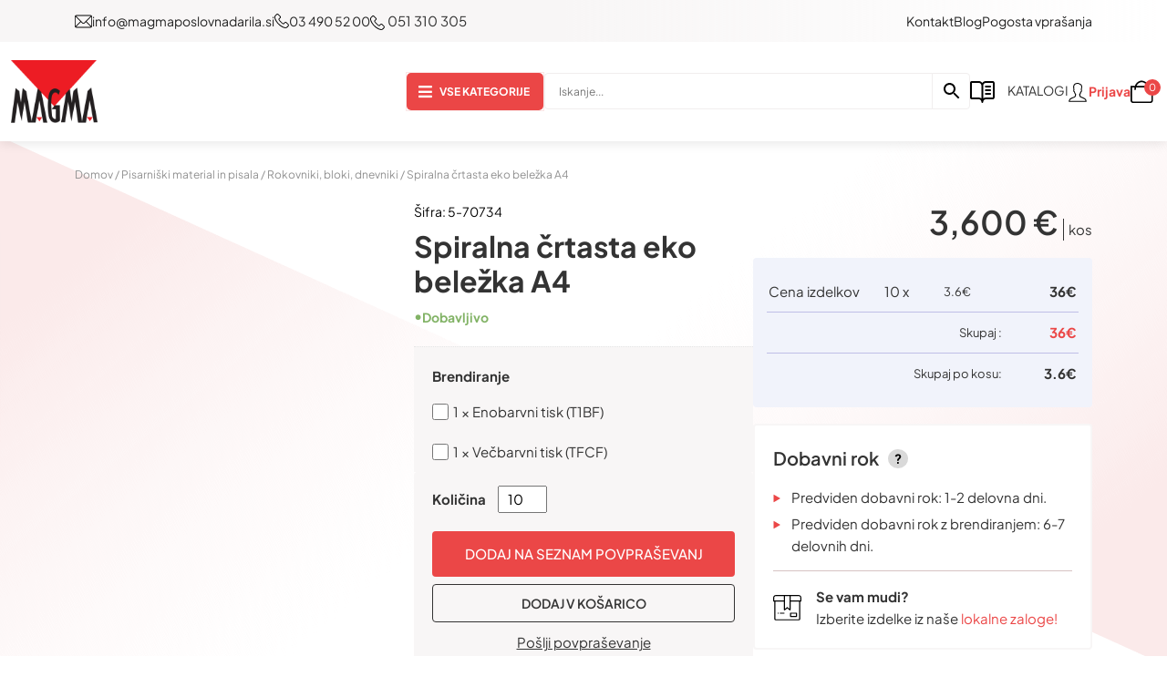

--- FILE ---
content_type: text/html; charset=UTF-8
request_url: https://magmaposlovnadarila.si/izdelek/spiralna-crtasta-eko-belezka-a4/
body_size: 58629
content:
<!DOCTYPE html><html lang="sl-SI"><head><script data-no-optimize="1">var litespeed_docref=sessionStorage.getItem("litespeed_docref");litespeed_docref&&(Object.defineProperty(document,"referrer",{get:function(){return litespeed_docref}}),sessionStorage.removeItem("litespeed_docref"));</script> <meta charset="UTF-8" /><meta name="viewport" content="width=device-width, initial-scale=1"><meta name='robots' content='index, follow, max-image-preview:large, max-snippet:-1, max-video-preview:-1' /> <script data-cfasync="false" data-pagespeed-no-defer>var gtm4wp_datalayer_name = "dataLayer";
	var dataLayer = dataLayer || [];
	const gtm4wp_use_sku_instead = 0;
	const gtm4wp_currency = 'EUR';
	const gtm4wp_product_per_impression = 10;
	const gtm4wp_clear_ecommerce = false;
	const gtm4wp_datalayer_max_timeout = 2000;

	const gtm4wp_scrollerscript_debugmode         = false;
	const gtm4wp_scrollerscript_callbacktime      = 100;
	const gtm4wp_scrollerscript_readerlocation    = 150;
	const gtm4wp_scrollerscript_contentelementid  = "content";
	const gtm4wp_scrollerscript_scannertime       = 60;</script> <title>Spiralna črtasta eko beležka A4</title><meta name="description" content="Spiralna črtasta eko beležka A4 Opis: Spiralna črtasta eko beležka A4 iz recikliranega papirja.Dimenzije: 29,7 x 21 cmMaterial: recikliran papirBrendiranje: TiskMinimalna količina naročila: 10 kosov" /><link rel="canonical" href="https://magmaposlovnadarila.si/izdelek/spiralna-crtasta-eko-belezka-a4/" /><meta property="og:locale" content="sl_SI" /><meta property="og:type" content="article" /><meta property="og:title" content="Spiralna črtasta eko beležka A4" /><meta property="og:description" content="Spiralna črtasta eko beležka A4 Opis: Spiralna črtasta eko beležka A4 iz recikliranega papirja.Dimenzije: 29,7 x 21 cmMaterial: recikliran papirBrendiranje: TiskMinimalna količina naročila: 10 kosov" /><meta property="og:url" content="https://magmaposlovnadarila.si/izdelek/spiralna-crtasta-eko-belezka-a4/" /><meta property="og:site_name" content="Magmaposlovnadarila.si" /><meta property="article:publisher" content="https://www.facebook.com/MagmaPoslovnaDarila/" /><meta property="article:modified_time" content="2025-07-21T12:33:33+00:00" /><meta property="og:image" content="https://magmaposlovnadarila.si/wp-content/uploads/2024/03/large7073421.jpg" /><meta property="og:image:width" content="1000" /><meta property="og:image:height" content="1000" /><meta property="og:image:type" content="image/jpeg" /><meta name="twitter:card" content="summary_large_image" /><meta name="twitter:label1" content="Est. reading time" /><meta name="twitter:data1" content="1 minuta" /> <script type="application/ld+json" class="yoast-schema-graph">{"@context":"https://schema.org","@graph":[{"@type":"WebPage","@id":"https://magmaposlovnadarila.si/izdelek/spiralna-crtasta-eko-belezka-a4/","url":"https://magmaposlovnadarila.si/izdelek/spiralna-crtasta-eko-belezka-a4/","name":"Spiralna črtasta eko beležka A4","isPartOf":{"@id":"https://magmaposlovnadarila.si/#website"},"primaryImageOfPage":{"@id":"https://magmaposlovnadarila.si/izdelek/spiralna-crtasta-eko-belezka-a4/#primaryimage"},"image":{"@id":"https://magmaposlovnadarila.si/izdelek/spiralna-crtasta-eko-belezka-a4/#primaryimage"},"thumbnailUrl":"https://magmaposlovnadarila.si/wp-content/uploads/2024/03/large7073421.jpg","datePublished":"2023-08-31T15:55:10+00:00","dateModified":"2025-07-21T12:33:33+00:00","description":"Spiralna črtasta eko beležka A4 Opis: Spiralna črtasta eko beležka A4 iz recikliranega papirja.Dimenzije: 29,7 x 21 cmMaterial: recikliran papirBrendiranje: TiskMinimalna količina naročila: 10 kosov","breadcrumb":{"@id":"https://magmaposlovnadarila.si/izdelek/spiralna-crtasta-eko-belezka-a4/#breadcrumb"},"inLanguage":"sl-SI","potentialAction":[{"@type":"ReadAction","target":["https://magmaposlovnadarila.si/izdelek/spiralna-crtasta-eko-belezka-a4/"]}]},{"@type":"ImageObject","inLanguage":"sl-SI","@id":"https://magmaposlovnadarila.si/izdelek/spiralna-crtasta-eko-belezka-a4/#primaryimage","url":"https://magmaposlovnadarila.si/wp-content/uploads/2024/03/large7073421.jpg","contentUrl":"https://magmaposlovnadarila.si/wp-content/uploads/2024/03/large7073421.jpg","width":1000,"height":1000},{"@type":"BreadcrumbList","@id":"https://magmaposlovnadarila.si/izdelek/spiralna-crtasta-eko-belezka-a4/#breadcrumb","itemListElement":[{"@type":"ListItem","position":1,"name":"Home","item":"https://magmaposlovnadarila.si/"},{"@type":"ListItem","position":2,"name":"Izdelki","item":"https://magmaposlovnadarila.si/izdelki/"},{"@type":"ListItem","position":3,"name":"Spiralna črtasta eko beležka A4"}]},{"@type":"WebSite","@id":"https://magmaposlovnadarila.si/#website","url":"https://magmaposlovnadarila.si/","name":"Magmaposlovnadarila.si","description":"Poslovna darila, promocijska darila ter raznovrstni promocijski materiali.","publisher":{"@id":"https://magmaposlovnadarila.si/#organization"},"potentialAction":[{"@type":"SearchAction","target":{"@type":"EntryPoint","urlTemplate":"https://magmaposlovnadarila.si/?s={search_term_string}"},"query-input":{"@type":"PropertyValueSpecification","valueRequired":true,"valueName":"search_term_string"}}],"inLanguage":"sl-SI"},{"@type":"Organization","@id":"https://magmaposlovnadarila.si/#organization","name":"Magmaposlovnadarila.si","url":"https://magmaposlovnadarila.si/","logo":{"@type":"ImageObject","inLanguage":"sl-SI","@id":"https://magmaposlovnadarila.si/#/schema/logo/image/","url":"https://magmaposlovnadarila.si/wp-content/uploads/2024/05/g192-1-1.png","contentUrl":"https://magmaposlovnadarila.si/wp-content/uploads/2024/05/g192-1-1.png","width":262,"height":190,"caption":"Magmaposlovnadarila.si"},"image":{"@id":"https://magmaposlovnadarila.si/#/schema/logo/image/"},"sameAs":["https://www.facebook.com/MagmaPoslovnaDarila/"]}]}</script> <link rel="alternate" type="application/rss+xml" title="Magmaposlovnadarila.si &raquo; Vir" href="https://magmaposlovnadarila.si/feed/" /><link rel="alternate" type="application/rss+xml" title="Magmaposlovnadarila.si &raquo; Vir komentarjev" href="https://magmaposlovnadarila.si/comments/feed/" /><link rel="alternate" title="oEmbed (JSON)" type="application/json+oembed" href="https://magmaposlovnadarila.si/wp-json/oembed/1.0/embed?url=https%3A%2F%2Fmagmaposlovnadarila.si%2Fizdelek%2Fspiralna-crtasta-eko-belezka-a4%2F" /><link rel="alternate" title="oEmbed (XML)" type="text/xml+oembed" href="https://magmaposlovnadarila.si/wp-json/oembed/1.0/embed?url=https%3A%2F%2Fmagmaposlovnadarila.si%2Fizdelek%2Fspiralna-crtasta-eko-belezka-a4%2F&#038;format=xml" /><style id='wp-img-auto-sizes-contain-inline-css' type='text/css'>img:is([sizes=auto i],[sizes^="auto," i]){contain-intrinsic-size:3000px 1500px}
/*# sourceURL=wp-img-auto-sizes-contain-inline-css */</style><link data-optimized="2" rel="stylesheet" href="https://magmaposlovnadarila.si/wp-content/litespeed/css/686b0e3dd4431b9b0f7a38f4ab0e8757.css?ver=ed7fc" /><style id='global-styles-inline-css' type='text/css'>:root{--wp--preset--aspect-ratio--square: 1;--wp--preset--aspect-ratio--4-3: 4/3;--wp--preset--aspect-ratio--3-4: 3/4;--wp--preset--aspect-ratio--3-2: 3/2;--wp--preset--aspect-ratio--2-3: 2/3;--wp--preset--aspect-ratio--16-9: 16/9;--wp--preset--aspect-ratio--9-16: 9/16;--wp--preset--color--black: #000000;--wp--preset--color--cyan-bluish-gray: #abb8c3;--wp--preset--color--white: #ffffff;--wp--preset--color--pale-pink: #f78da7;--wp--preset--color--vivid-red: #cf2e2e;--wp--preset--color--luminous-vivid-orange: #ff6900;--wp--preset--color--luminous-vivid-amber: #fcb900;--wp--preset--color--light-green-cyan: #7bdcb5;--wp--preset--color--vivid-green-cyan: #00d084;--wp--preset--color--pale-cyan-blue: #8ed1fc;--wp--preset--color--vivid-cyan-blue: #0693e3;--wp--preset--color--vivid-purple: #9b51e0;--wp--preset--color--primary-color: #58595B;--wp--preset--color--dark-primary-color: #333333;--wp--preset--color--secondary-color: #EB4747;--wp--preset--color--light-secondary-color: #F8F6F6;--wp--preset--color--link-default: #EB4747;--wp--preset--color--link-hover: #e72222;--wp--preset--color--link-focus: #e72222;--wp--preset--color--primary-text-color: #333333;--wp--preset--color--secondary-text-color: #000000;--wp--preset--gradient--vivid-cyan-blue-to-vivid-purple: linear-gradient(135deg,rgb(6,147,227) 0%,rgb(155,81,224) 100%);--wp--preset--gradient--light-green-cyan-to-vivid-green-cyan: linear-gradient(135deg,rgb(122,220,180) 0%,rgb(0,208,130) 100%);--wp--preset--gradient--luminous-vivid-amber-to-luminous-vivid-orange: linear-gradient(135deg,rgb(252,185,0) 0%,rgb(255,105,0) 100%);--wp--preset--gradient--luminous-vivid-orange-to-vivid-red: linear-gradient(135deg,rgb(255,105,0) 0%,rgb(207,46,46) 100%);--wp--preset--gradient--very-light-gray-to-cyan-bluish-gray: linear-gradient(135deg,rgb(238,238,238) 0%,rgb(169,184,195) 100%);--wp--preset--gradient--cool-to-warm-spectrum: linear-gradient(135deg,rgb(74,234,220) 0%,rgb(151,120,209) 20%,rgb(207,42,186) 40%,rgb(238,44,130) 60%,rgb(251,105,98) 80%,rgb(254,248,76) 100%);--wp--preset--gradient--blush-light-purple: linear-gradient(135deg,rgb(255,206,236) 0%,rgb(152,150,240) 100%);--wp--preset--gradient--blush-bordeaux: linear-gradient(135deg,rgb(254,205,165) 0%,rgb(254,45,45) 50%,rgb(107,0,62) 100%);--wp--preset--gradient--luminous-dusk: linear-gradient(135deg,rgb(255,203,112) 0%,rgb(199,81,192) 50%,rgb(65,88,208) 100%);--wp--preset--gradient--pale-ocean: linear-gradient(135deg,rgb(255,245,203) 0%,rgb(182,227,212) 50%,rgb(51,167,181) 100%);--wp--preset--gradient--electric-grass: linear-gradient(135deg,rgb(202,248,128) 0%,rgb(113,206,126) 100%);--wp--preset--gradient--midnight: linear-gradient(135deg,rgb(2,3,129) 0%,rgb(40,116,252) 100%);--wp--preset--font-size--small: 13px;--wp--preset--font-size--medium: 20px;--wp--preset--font-size--large: 36px;--wp--preset--font-size--x-large: 42px;--wp--preset--font-size--h-5: 16px;--wp--preset--font-size--h-4: 18px;--wp--preset--font-size--h-3: 26px;--wp--preset--font-size--h-2: 32px;--wp--preset--font-size--h-1: 40px;--wp--preset--font-family--plus-jakarta-sans: Plus Jakarta Sans;--wp--preset--spacing--20: 0.44rem;--wp--preset--spacing--30: 0.67rem;--wp--preset--spacing--40: 1rem;--wp--preset--spacing--50: 1.5rem;--wp--preset--spacing--60: 2.25rem;--wp--preset--spacing--70: 3.38rem;--wp--preset--spacing--80: 5.06rem;--wp--preset--shadow--natural: 6px 6px 9px rgba(0, 0, 0, 0.2);--wp--preset--shadow--deep: 12px 12px 50px rgba(0, 0, 0, 0.4);--wp--preset--shadow--sharp: 6px 6px 0px rgba(0, 0, 0, 0.2);--wp--preset--shadow--outlined: 6px 6px 0px -3px rgb(255, 255, 255), 6px 6px rgb(0, 0, 0);--wp--preset--shadow--crisp: 6px 6px 0px rgb(0, 0, 0);}:where(body) { margin: 0; }.wp-site-blocks > .alignleft { float: left; margin-right: 2em; }.wp-site-blocks > .alignright { float: right; margin-left: 2em; }.wp-site-blocks > .aligncenter { justify-content: center; margin-left: auto; margin-right: auto; }:where(.is-layout-flex){gap: 0.5em;}:where(.is-layout-grid){gap: 0.5em;}.is-layout-flow > .alignleft{float: left;margin-inline-start: 0;margin-inline-end: 2em;}.is-layout-flow > .alignright{float: right;margin-inline-start: 2em;margin-inline-end: 0;}.is-layout-flow > .aligncenter{margin-left: auto !important;margin-right: auto !important;}.is-layout-constrained > .alignleft{float: left;margin-inline-start: 0;margin-inline-end: 2em;}.is-layout-constrained > .alignright{float: right;margin-inline-start: 2em;margin-inline-end: 0;}.is-layout-constrained > .aligncenter{margin-left: auto !important;margin-right: auto !important;}.is-layout-constrained > :where(:not(.alignleft):not(.alignright):not(.alignfull)){margin-left: auto !important;margin-right: auto !important;}body .is-layout-flex{display: flex;}.is-layout-flex{flex-wrap: wrap;align-items: center;}.is-layout-flex > :is(*, div){margin: 0;}body .is-layout-grid{display: grid;}.is-layout-grid > :is(*, div){margin: 0;}body{padding-top: 0px;padding-right: 0px;padding-bottom: 0px;padding-left: 0px;}a:where(:not(.wp-element-button)){text-decoration: underline;}:root :where(.wp-element-button, .wp-block-button__link){background-color: #32373c;border-width: 0;color: #fff;font-family: inherit;font-size: inherit;font-style: inherit;font-weight: inherit;letter-spacing: inherit;line-height: inherit;padding-top: calc(0.667em + 2px);padding-right: calc(1.333em + 2px);padding-bottom: calc(0.667em + 2px);padding-left: calc(1.333em + 2px);text-decoration: none;text-transform: inherit;}.has-black-color{color: var(--wp--preset--color--black) !important;}.has-cyan-bluish-gray-color{color: var(--wp--preset--color--cyan-bluish-gray) !important;}.has-white-color{color: var(--wp--preset--color--white) !important;}.has-pale-pink-color{color: var(--wp--preset--color--pale-pink) !important;}.has-vivid-red-color{color: var(--wp--preset--color--vivid-red) !important;}.has-luminous-vivid-orange-color{color: var(--wp--preset--color--luminous-vivid-orange) !important;}.has-luminous-vivid-amber-color{color: var(--wp--preset--color--luminous-vivid-amber) !important;}.has-light-green-cyan-color{color: var(--wp--preset--color--light-green-cyan) !important;}.has-vivid-green-cyan-color{color: var(--wp--preset--color--vivid-green-cyan) !important;}.has-pale-cyan-blue-color{color: var(--wp--preset--color--pale-cyan-blue) !important;}.has-vivid-cyan-blue-color{color: var(--wp--preset--color--vivid-cyan-blue) !important;}.has-vivid-purple-color{color: var(--wp--preset--color--vivid-purple) !important;}.has-primary-color-color{color: var(--wp--preset--color--primary-color) !important;}.has-dark-primary-color-color{color: var(--wp--preset--color--dark-primary-color) !important;}.has-secondary-color-color{color: var(--wp--preset--color--secondary-color) !important;}.has-light-secondary-color-color{color: var(--wp--preset--color--light-secondary-color) !important;}.has-link-default-color{color: var(--wp--preset--color--link-default) !important;}.has-link-hover-color{color: var(--wp--preset--color--link-hover) !important;}.has-link-focus-color{color: var(--wp--preset--color--link-focus) !important;}.has-primary-text-color-color{color: var(--wp--preset--color--primary-text-color) !important;}.has-secondary-text-color-color{color: var(--wp--preset--color--secondary-text-color) !important;}.has-black-background-color{background-color: var(--wp--preset--color--black) !important;}.has-cyan-bluish-gray-background-color{background-color: var(--wp--preset--color--cyan-bluish-gray) !important;}.has-white-background-color{background-color: var(--wp--preset--color--white) !important;}.has-pale-pink-background-color{background-color: var(--wp--preset--color--pale-pink) !important;}.has-vivid-red-background-color{background-color: var(--wp--preset--color--vivid-red) !important;}.has-luminous-vivid-orange-background-color{background-color: var(--wp--preset--color--luminous-vivid-orange) !important;}.has-luminous-vivid-amber-background-color{background-color: var(--wp--preset--color--luminous-vivid-amber) !important;}.has-light-green-cyan-background-color{background-color: var(--wp--preset--color--light-green-cyan) !important;}.has-vivid-green-cyan-background-color{background-color: var(--wp--preset--color--vivid-green-cyan) !important;}.has-pale-cyan-blue-background-color{background-color: var(--wp--preset--color--pale-cyan-blue) !important;}.has-vivid-cyan-blue-background-color{background-color: var(--wp--preset--color--vivid-cyan-blue) !important;}.has-vivid-purple-background-color{background-color: var(--wp--preset--color--vivid-purple) !important;}.has-primary-color-background-color{background-color: var(--wp--preset--color--primary-color) !important;}.has-dark-primary-color-background-color{background-color: var(--wp--preset--color--dark-primary-color) !important;}.has-secondary-color-background-color{background-color: var(--wp--preset--color--secondary-color) !important;}.has-light-secondary-color-background-color{background-color: var(--wp--preset--color--light-secondary-color) !important;}.has-link-default-background-color{background-color: var(--wp--preset--color--link-default) !important;}.has-link-hover-background-color{background-color: var(--wp--preset--color--link-hover) !important;}.has-link-focus-background-color{background-color: var(--wp--preset--color--link-focus) !important;}.has-primary-text-color-background-color{background-color: var(--wp--preset--color--primary-text-color) !important;}.has-secondary-text-color-background-color{background-color: var(--wp--preset--color--secondary-text-color) !important;}.has-black-border-color{border-color: var(--wp--preset--color--black) !important;}.has-cyan-bluish-gray-border-color{border-color: var(--wp--preset--color--cyan-bluish-gray) !important;}.has-white-border-color{border-color: var(--wp--preset--color--white) !important;}.has-pale-pink-border-color{border-color: var(--wp--preset--color--pale-pink) !important;}.has-vivid-red-border-color{border-color: var(--wp--preset--color--vivid-red) !important;}.has-luminous-vivid-orange-border-color{border-color: var(--wp--preset--color--luminous-vivid-orange) !important;}.has-luminous-vivid-amber-border-color{border-color: var(--wp--preset--color--luminous-vivid-amber) !important;}.has-light-green-cyan-border-color{border-color: var(--wp--preset--color--light-green-cyan) !important;}.has-vivid-green-cyan-border-color{border-color: var(--wp--preset--color--vivid-green-cyan) !important;}.has-pale-cyan-blue-border-color{border-color: var(--wp--preset--color--pale-cyan-blue) !important;}.has-vivid-cyan-blue-border-color{border-color: var(--wp--preset--color--vivid-cyan-blue) !important;}.has-vivid-purple-border-color{border-color: var(--wp--preset--color--vivid-purple) !important;}.has-primary-color-border-color{border-color: var(--wp--preset--color--primary-color) !important;}.has-dark-primary-color-border-color{border-color: var(--wp--preset--color--dark-primary-color) !important;}.has-secondary-color-border-color{border-color: var(--wp--preset--color--secondary-color) !important;}.has-light-secondary-color-border-color{border-color: var(--wp--preset--color--light-secondary-color) !important;}.has-link-default-border-color{border-color: var(--wp--preset--color--link-default) !important;}.has-link-hover-border-color{border-color: var(--wp--preset--color--link-hover) !important;}.has-link-focus-border-color{border-color: var(--wp--preset--color--link-focus) !important;}.has-primary-text-color-border-color{border-color: var(--wp--preset--color--primary-text-color) !important;}.has-secondary-text-color-border-color{border-color: var(--wp--preset--color--secondary-text-color) !important;}.has-vivid-cyan-blue-to-vivid-purple-gradient-background{background: var(--wp--preset--gradient--vivid-cyan-blue-to-vivid-purple) !important;}.has-light-green-cyan-to-vivid-green-cyan-gradient-background{background: var(--wp--preset--gradient--light-green-cyan-to-vivid-green-cyan) !important;}.has-luminous-vivid-amber-to-luminous-vivid-orange-gradient-background{background: var(--wp--preset--gradient--luminous-vivid-amber-to-luminous-vivid-orange) !important;}.has-luminous-vivid-orange-to-vivid-red-gradient-background{background: var(--wp--preset--gradient--luminous-vivid-orange-to-vivid-red) !important;}.has-very-light-gray-to-cyan-bluish-gray-gradient-background{background: var(--wp--preset--gradient--very-light-gray-to-cyan-bluish-gray) !important;}.has-cool-to-warm-spectrum-gradient-background{background: var(--wp--preset--gradient--cool-to-warm-spectrum) !important;}.has-blush-light-purple-gradient-background{background: var(--wp--preset--gradient--blush-light-purple) !important;}.has-blush-bordeaux-gradient-background{background: var(--wp--preset--gradient--blush-bordeaux) !important;}.has-luminous-dusk-gradient-background{background: var(--wp--preset--gradient--luminous-dusk) !important;}.has-pale-ocean-gradient-background{background: var(--wp--preset--gradient--pale-ocean) !important;}.has-electric-grass-gradient-background{background: var(--wp--preset--gradient--electric-grass) !important;}.has-midnight-gradient-background{background: var(--wp--preset--gradient--midnight) !important;}.has-small-font-size{font-size: var(--wp--preset--font-size--small) !important;}.has-medium-font-size{font-size: var(--wp--preset--font-size--medium) !important;}.has-large-font-size{font-size: var(--wp--preset--font-size--large) !important;}.has-x-large-font-size{font-size: var(--wp--preset--font-size--x-large) !important;}.has-h-5-font-size{font-size: var(--wp--preset--font-size--h-5) !important;}.has-h-4-font-size{font-size: var(--wp--preset--font-size--h-4) !important;}.has-h-3-font-size{font-size: var(--wp--preset--font-size--h-3) !important;}.has-h-2-font-size{font-size: var(--wp--preset--font-size--h-2) !important;}.has-h-1-font-size{font-size: var(--wp--preset--font-size--h-1) !important;}.has-plus-jakarta-sans-font-family{font-family: var(--wp--preset--font-family--plus-jakarta-sans) !important;}
/*# sourceURL=global-styles-inline-css */</style><style id='woocommerce-inline-inline-css' type='text/css'>.woocommerce form .form-row .required { visibility: visible; }
.woocommerce form .form-row .required { visibility: visible; }
/*# sourceURL=woocommerce-inline-inline-css */</style><style id='ez-toc-style-inline-css' type='text/css'>#ez-toc-container{background:#f9f9f9;border:1px solid #aaa;border-radius:4px;-webkit-box-shadow:0 1px 1px rgba(0,0,0,.05);box-shadow:0 1px 1px rgba(0,0,0,.05);display:table;margin-bottom:1em;padding:10px 20px 10px 10px;position:relative;width:auto}div.ez-toc-widget-container{padding:0;position:relative}#ez-toc-container.ez-toc-light-blue{background:#edf6ff}#ez-toc-container.ez-toc-white{background:#fff}#ez-toc-container.ez-toc-black{background:#000}#ez-toc-container.ez-toc-transparent{background:none transparent}div.ez-toc-widget-container ul{display:block}div.ez-toc-widget-container li{border:none;padding:0}div.ez-toc-widget-container ul.ez-toc-list{padding:10px}#ez-toc-container ul ul,.ez-toc div.ez-toc-widget-container ul ul{margin-left:1.5em}#ez-toc-container li,#ez-toc-container ul{margin:0;padding:0}#ez-toc-container li,#ez-toc-container ul,#ez-toc-container ul li,div.ez-toc-widget-container,div.ez-toc-widget-container li{background:none;list-style:none none;line-height:1.6;margin:0;overflow:hidden;z-index:1}#ez-toc-container .ez-toc-title{text-align:left;line-height:1.45;margin:0;padding:0}.ez-toc-title-container{display:table;width:100%}.ez-toc-title,.ez-toc-title-toggle{display:inline;text-align:left;vertical-align:middle}#ez-toc-container.ez-toc-black p.ez-toc-title{color:#fff}#ez-toc-container div.ez-toc-title-container+ul.ez-toc-list{margin-top:1em}.ez-toc-wrap-left{margin:0 auto 1em 0!important}.ez-toc-wrap-left-text{float:left}.ez-toc-wrap-right{margin:0 0 1em auto!important}.ez-toc-wrap-right-text{float:right}#ez-toc-container a{color:#444;box-shadow:none;text-decoration:none;text-shadow:none;display:inline-flex;align-items:stretch;flex-wrap:nowrap}#ez-toc-container a:visited{color:#9f9f9f}#ez-toc-container a:hover{text-decoration:underline}#ez-toc-container.ez-toc-black a,#ez-toc-container.ez-toc-black a:visited{color:#fff}#ez-toc-container a.ez-toc-toggle{display:flex;align-items:center}.ez-toc-widget-container ul.ez-toc-list li:before{content:" ";position:absolute;left:0;right:0;height:30px;line-height:30px;z-index:-1}.ez-toc-widget-container ul.ez-toc-list li.active{background-color:#ededed}.ez-toc-widget-container li.active>a{font-weight:900}.ez-toc-btn{display:inline-block;padding:6px 12px;margin-bottom:0;font-size:14px;font-weight:400;line-height:1.428571429;text-align:center;white-space:nowrap;vertical-align:middle;cursor:pointer;background-image:none;border:1px solid transparent;border-radius:4px;-webkit-user-select:none;-moz-user-select:none;-ms-user-select:none;-o-user-select:none;user-select:none}.ez-toc-btn:focus{outline:thin dotted #333;outline:5px auto -webkit-focus-ring-color;outline-offset:-2px}.ez-toc-btn:focus,.ez-toc-btn:hover{color:#333;text-decoration:none}.ez-toc-btn.active,.ez-toc-btn:active{background-image:none;outline:0;-webkit-box-shadow:inset 0 3px 5px rgba(0,0,0,.125);box-shadow:inset 0 3px 5px rgba(0,0,0,.125)}.ez-toc-btn-default{color:#333;background-color:#fff}.ez-toc-btn-default.active,.ez-toc-btn-default:active,.ez-toc-btn-default:focus,.ez-toc-btn-default:hover{color:#333;background-color:#ebebeb;border-color:#adadad}.ez-toc-btn-default.active,.ez-toc-btn-default:active{background-image:none}.ez-toc-btn-sm,.ez-toc-btn-xs{padding:5px 10px;font-size:12px;line-height:1.5;border-radius:3px}.ez-toc-btn-xs{padding:1px 5px}.ez-toc-btn-default{text-shadow:0 -1px 0 rgba(0,0,0,.2);-webkit-box-shadow:inset 0 1px 0 hsla(0,0%,100%,.15),0 1px 1px rgba(0,0,0,.075);box-shadow:inset 0 1px 0 hsla(0,0%,100%,.15),0 1px 1px rgba(0,0,0,.075)}.ez-toc-btn-default:active{-webkit-box-shadow:inset 0 3px 5px rgba(0,0,0,.125);box-shadow:inset 0 3px 5px rgba(0,0,0,.125)}.btn.active,.ez-toc-btn:active{background-image:none}.ez-toc-btn-default{text-shadow:0 1px 0 #fff;background-image:-webkit-gradient(linear,left 0,left 100%,from(#fff),to(#e0e0e0));background-image:-webkit-linear-gradient(top,#fff,#e0e0e0);background-image:-moz-linear-gradient(top,#fff 0,#e0e0e0 100%);background-image:linear-gradient(180deg,#fff 0,#e0e0e0);background-repeat:repeat-x;border-color:#ccc;filter:progid:DXImageTransform.Microsoft.gradient(startColorstr="#ffffffff",endColorstr="#ffe0e0e0",GradientType=0);filter:progid:DXImageTransform.Microsoft.gradient(enabled=false)}.ez-toc-btn-default:focus,.ez-toc-btn-default:hover{background-color:#e0e0e0;background-position:0 -15px}.ez-toc-btn-default.active,.ez-toc-btn-default:active{background-color:#e0e0e0;border-color:#dbdbdb}.ez-toc-pull-right{float:right!important;margin-left:10px}#ez-toc-container label.cssicon,#ez-toc-widget-container label.cssicon{height:30px}.ez-toc-glyphicon{position:relative;top:1px;display:inline-block;font-family:Glyphicons Halflings;-webkit-font-smoothing:antialiased;font-style:normal;font-weight:400;line-height:1;-moz-osx-font-smoothing:grayscale}.ez-toc-glyphicon:empty{width:1em}.ez-toc-toggle i.ez-toc-glyphicon{font-size:16px;margin-left:2px}#ez-toc-container input{position:absolute;left:-999em}#ez-toc-container input[type=checkbox]:checked+nav,#ez-toc-widget-container input[type=checkbox]:checked+nav{opacity:0;max-height:0;border:none;display:none}#ez-toc-container label{position:relative;cursor:pointer;display:initial}#ez-toc-container .ez-toc-js-icon-con{display:initial}#ez-toc-container .ez-toc-js-icon-con,#ez-toc-container .ez-toc-toggle label{float:right;position:relative;font-size:16px;padding:0;border:1px solid #999191;border-radius:5px;cursor:pointer;left:10px;width:35px}div#ez-toc-container .ez-toc-title{display:initial}.ez-toc-wrap-center{margin:0 auto 1em!important}#ez-toc-container a.ez-toc-toggle{color:#444;background:inherit;border:inherit}.ez-toc-toggle #item{position:absolute;left:-999em}label.cssicon .ez-toc-glyphicon:empty{font-size:16px;margin-left:2px}label.cssiconcheckbox{display:none}.ez-toc-widget-container ul li a{padding-left:10px;display:inline-flex;align-items:stretch;flex-wrap:nowrap}.ez-toc-widget-container ul.ez-toc-list li{height:auto!important}.ez-toc-cssicon{float:right;position:relative;font-size:16px;padding:0;border:1px solid #999191;border-radius:5px;cursor:pointer;left:10px;width:35px}.ez-toc-icon-toggle-span{display:flex;align-items:center;width:35px;height:30px;justify-content:center;direction:ltr}#ez-toc-container .eztoc-toggle-hide-by-default{display:none}.eztoc_no_heading_found{background-color:#ff0;padding-left:10px}.eztoc-hide{display:none}.term-description .ez-toc-title-container p:nth-child(2){width:50px;float:right;margin:0}.ez-toc-list.ez-toc-columns-2{column-count:2;column-gap:20px;column-fill:balance}.ez-toc-list.ez-toc-columns-2>li{display:block;break-inside:avoid;margin-bottom:8px;page-break-inside:avoid}.ez-toc-list.ez-toc-columns-3{column-count:3;column-gap:20px;column-fill:balance}.ez-toc-list.ez-toc-columns-3>li{display:block;break-inside:avoid;margin-bottom:8px;page-break-inside:avoid}.ez-toc-list.ez-toc-columns-4{column-count:4;column-gap:20px;column-fill:balance}.ez-toc-list.ez-toc-columns-4>li{display:block;break-inside:avoid;margin-bottom:8px;page-break-inside:avoid}.ez-toc-list.ez-toc-columns-optimized{column-fill:balance;orphans:2;widows:2}.ez-toc-list.ez-toc-columns-optimized>li{display:block;break-inside:avoid;page-break-inside:avoid}@media (max-width:768px){.ez-toc-list.ez-toc-columns-2,.ez-toc-list.ez-toc-columns-3,.ez-toc-list.ez-toc-columns-4{column-count:1;column-gap:0}}@media (max-width:1024px) and (min-width:769px){.ez-toc-list.ez-toc-columns-3,.ez-toc-list.ez-toc-columns-4{column-count:2}}
/*# sourceURL=ez-toc-style-inline-css */</style><style id='ez-toc-exclude-toggle-css-inline-css' type='text/css'>#ez-toc-container input[type="checkbox"]:checked + nav, #ez-toc-widget-container input[type="checkbox"]:checked + nav {opacity: 0;max-height: 0;border: none;display: none;}
/*# sourceURL=ez-toc-exclude-toggle-css-inline-css */</style><style id='xoo-wsc-style-inline-css' type='text/css'>a.xoo-wsc-ft-btn:nth-child(3){
		grid-column: 1/-1;
	}
.xoo-wsc-sp-left-col img{
	max-width: 80px;
}

.xoo-wsc-sp-right-col{
	font-size: 14px;
}

.xoo-wsc-sp-container{
	background-color: #eee;
}


 

.xoo-wsc-footer{
	background-color: #ffffff;
	color: #000000;
	padding: 10px 20px;
}

.xoo-wsc-footer, .xoo-wsc-footer a, .xoo-wsc-footer .amount{
	font-size: 15px;
}

.xoo-wsc-ft-buttons-cont{
	grid-template-columns: 2fr 2fr;
}

.xoo-wsc-basket{
	bottom: 12px;
	right: 0px;
	background-color: #ffffff;
	color: #dd3333;
	box-shadow: 0 1px 4px 0;
	border-radius: 50%}

.xoo-wsc-bki{
	font-size: 21px}

.xoo-wsc-items-count{
	top: -12px;
	right: -12px;
}

.xoo-wsc-items-count, .xoo-wsc-sc-count{
	background-color: #000000;
	color: #ffffff;
}

.xoo-wsc-container, .xoo-wsc-slider{
	max-width: 435px;
	right: -435px;
	top: 0;bottom: 0;
	bottom: 0;
	font-family: }


.xoo-wsc-cart-active .xoo-wsc-container, .xoo-wsc-slider-active .xoo-wsc-slider{
	right: 0;
}


.xoo-wsc-cart-active .xoo-wsc-basket{
	right: 435px;
}

.xoo-wsc-slider{
	right: -435px;
}

span.xoo-wsch-close {
    font-size: 25px;
    right: 10px;
}

.xoo-wsch-top{
	justify-content: center;
}

.xoo-wsch-text{
	font-size: 20px;
}

.xoo-wsc-header{
	color: #000000;
	background-color: #ffffff;
}

.xoo-wsc-sb-bar > span{
	background-color: #21d360;
}

.xoo-wsc-body{
	background-color: #ffffff;
}

.xoo-wsc-body, .xoo-wsc-body span.amount, .xoo-wsc-body a{
	font-size: 16px;
	color: #000000;
}

.xoo-wsc-product{
	padding: 12px 15px;
}

.xoo-wsc-img-col{
	width: 30%;
}
.xoo-wsc-sum-col{
	width: 70%;
}

.xoo-wsc-sum-col{
	justify-content: center;
}

/***** Quantity *****/

.xoo-wsc-qty-box{
	max-width: 75px;
}

.xoo-wsc-qty-box.xoo-wsc-qtb-square{
	border-color: #000000;
}

input[type="number"].xoo-wsc-qty{
	border-color: #000000;
	background-color: #ffffff;
	color: #000000;
	height: 28px;
	line-height: 28px;
}

input[type="number"].xoo-wsc-qty, .xoo-wsc-qtb-square{
	border-width: 1px;
	border-style: solid;
}
.xoo-wsc-chng{
	background-color: #ffffff;
	color: #000000;
}span.xoo-wsc-sc-subt { display: none; }
.xoo-wsc-basket {
    display: none !important;
}

.xoo-wsc-icon-bag2:before {
    color: #333;
}

span.xoo-wsc-sc-count {
    position: absolute;
    top: -1px;
  right: -8px;
    font-size:11px !important;
    font-weight:400;
}

span.xoo-wsc-sc-bki img {
    height: 25px;
}

.xoo-wsc-sb-bar {
    width: 100%;
}
a.xoo-wsc-ft-btn {
display:flex !important;
    font-weight: 700;

}
.xoo-wsch-top {
    justify-content: flex-start;
    padding-bottom: 10px;
    border-bottom: 1px solid #e1e1e1 !important;
}

.xoo-wsch-top .xoo-wsch-basket {
    display: none;
}

span.xoo-wsch-text {
    margin-left:0;
}

.xoo-wsc-img-col img {
    width: 80px;
    height: 80px;
    object-fit: contain;
}

.xoo-wsc-sum-col {
    width: calc(100% - 80px);
}

.xoo-wsc-img-col {
    display: inline-block;
    height: auto;
    border-radius: 4px;
    border: 1px solid #dedfea;
    width: auto;
    width: 80px;
    align-self: flex-start;
}


.xoo-wsc-sm-right {
    /* position: absolute; */
}

span.xoo-wsc-smr-del.xoo-wsc-icon-trash {
    position: absolute;
    left: 10px;
    top: 10px;
    background: #535353;
    border-radius: 50%;
    padding: 4px;
    margin: 0;
    display: flex;
    align-items: center;
    justify-content: center;
    z-index: 1;
}

.xoo-wsc-product {
    position: relative;
}

.xoo-wsc-icon-trash:before {
    color: #fff;
    font-size:14px;
}

.xoo-wsc-chng {
    min-width: 28px !important;
}

.xoo-wsc-qty-box.xoo-wsc-qtb-square {
    border-radius: 4px;
    border-color: #e1e1e1;
    overflow: hidden;
    max-width: 100px;
}

input[type=&quot;number&quot;].xoo-wsc-qty, .xoo-wsc-qtb-square {
        border: 1px solid #e1e1e1;
}
.xoo-wsc-qty {
    min-width:32px;
        border-color: #e1e1e1 !important;
}

.xoo-wsc-sm-right {
    max-width: 90px;
    text-align: right;
}
.xoo-wsc-sc-bki {
    font-size: unset;
}
a.xoo-wsc-ft-btn.button.btn.xoo-wsc-ft-btn-checkout {
background:#eb4847;
border-radius:4px !important;
}
a.xoo-wsc-ft-btn.button.btn.xoo-wsc-ft-btn-checkout:hover {
    filter: brightness(0.9);

}
form.xoo-wsc-sl-apply-coupon button.button.btn {
    width: 100%;
}
form.xoo-wsc-sl-apply-coupon {
grid-gap:15px;
}
form.xoo-wsc-sl-apply-coupon  input {
        width: 100%;
padding-left:10px;
}

a.xoo-wsc-ft-btn-checkout {
display:none !important;
}

.xoo-wsc-modal  .xoo-wsc-ft-buttons-cont .xoo-wsc-ft-btn-continue ,.xoo-wsc-modal  .xoo-wsc-ft-buttons-cont .xoo-wsc-ft-btn-cart {
    background: #fff !important;
    color:#eb4847 !important;
    border:1px solid #eb4847 !important;
    border-radius:4px !important;
}


/*# sourceURL=xoo-wsc-style-inline-css */</style><style id='wpdreams-asl-basic-inline-css' type='text/css'>div[id*='ajaxsearchlitesettings'].searchsettings .asl_option_inner label {
						font-size: 0px !important;
						color: rgba(0, 0, 0, 0);
					}
					div[id*='ajaxsearchlitesettings'].searchsettings .asl_option_inner label:after {
						font-size: 11px !important;
						position: absolute;
						top: 0;
						left: 0;
						z-index: 1;
					}
					.asl_w_container {
						width: 100%;
						margin: 0px 0px 0px 0px;
						min-width: 200px;
					}
					div[id*='ajaxsearchlite'].asl_m {
						width: 100%;
					}
					div[id*='ajaxsearchliteres'].wpdreams_asl_results div.resdrg span.highlighted {
						font-weight: bold;
						color: rgba(217, 49, 43, 1);
						background-color: rgba(238, 238, 238, 1);
					}
					div[id*='ajaxsearchliteres'].wpdreams_asl_results .results img.asl_image {
						width: 70px;
						height: 70px;
						object-fit: cover;
					}
					div[id*='ajaxsearchlite'].asl_r .results {
						max-height: none;
					}
					div[id*='ajaxsearchlite'].asl_r {
						position: absolute;
					}
				
						div.asl_r.asl_w.vertical .results .item::after {
							display: block;
							position: absolute;
							bottom: 0;
							content: '';
							height: 1px;
							width: 100%;
							background: #D8D8D8;
						}
						div.asl_r.asl_w.vertical .results .item.asl_last_item::after {
							display: none;
						}
					
/*# sourceURL=wpdreams-asl-basic-inline-css */</style><style id='vi-wpvs-frontend-style-inline-css' type='text/css'>.vi-wpvs-variation-wrap.vi-wpvs-variation-wrap-vi_wpvs_button_design .vi-wpvs-option-wrap{transition: all 30ms ease-in-out;}.vi-wpvs-variation-wrap.vi-wpvs-variation-wrap-vi_wpvs_button_design .vi-wpvs-variation-button-select,.vi-wpvs-variation-wrap.vi-wpvs-variation-wrap-vi_wpvs_button_design .vi-wpvs-option-wrap{padding:10px 20px;font-size:13px;}.vi-wpvs-variation-wrap.vi-wpvs-variation-wrap-vi_wpvs_button_design .vi-wpvs-option-wrap .vi-wpvs-option:not(.vi-wpvs-option-select){border-radius: inherit;}.vi-wpvs-variation-wrap.vi-wpvs-variation-wrap-image.vi-wpvs-variation-wrap-vi_wpvs_button_design .vi-wpvs-option-wrap ,.vi-wpvs-variation-wrap.vi-wpvs-variation-wrap-variation_img.vi-wpvs-variation-wrap-vi_wpvs_button_design .vi-wpvs-option-wrap ,.vi-wpvs-variation-wrap.vi-wpvs-variation-wrap-color.vi-wpvs-variation-wrap-vi_wpvs_button_design .vi-wpvs-option-wrap{width: 48px;height:48px;}.vi-wpvs-variation-wrap.vi-wpvs-variation-wrap-vi_wpvs_button_design .vi-wpvs-option-wrap.vi-wpvs-option-wrap-out-of-stock,.vi-wpvs-variation-wrap.vi-wpvs-variation-wrap-vi_wpvs_button_design .vi-wpvs-option-wrap.vi-wpvs-option-wrap-out-of-stock-attribute,.vi-wpvs-variation-wrap.vi-wpvs-variation-wrap-vi_wpvs_button_design .vi-wpvs-option-wrap.vi-wpvs-option-wrap-disable{opacity: 1;}.vi-wpvs-variation-wrap.vi-wpvs-variation-wrap-vi_wpvs_button_design .vi-wpvs-option-wrap.vi-wpvs-option-wrap-out-of-stock .vi-wpvs-option,.vi-wpvs-variation-wrap.vi-wpvs-variation-wrap-vi_wpvs_button_design .vi-wpvs-option-wrap.vi-wpvs-option-wrap-out-of-stock-attribute .vi-wpvs-option,.vi-wpvs-variation-wrap.vi-wpvs-variation-wrap-vi_wpvs_button_design .vi-wpvs-option-wrap.vi-wpvs-option-wrap-disable .vi-wpvs-option{opacity: .5;}.vi-wpvs-variation-wrap.vi-wpvs-variation-wrap-vi_wpvs_button_design .vi-wpvs-option-wrap.vi-wpvs-option-wrap-selected{box-shadow:  0 0 0 1px rgba(33, 33, 33, 1) inset;}.vi-wpvs-variation-wrap.vi-wpvs-variation-wrap-vi_wpvs_button_design .vi-wpvs-variation-wrap-select-wrap .vi-wpvs-option-wrap.vi-wpvs-option-wrap-selected{box-shadow:  0 0 0 1px rgba(33, 33, 33, 1);}.vi-wpvs-variation-wrap.vi-wpvs-variation-wrap-vi_wpvs_button_design .vi-wpvs-option-wrap.vi-wpvs-option-wrap-selected{color:rgba(255, 255, 255, 1);background:rgba(33, 33, 33, 1);}.vi-wpvs-variation-wrap.vi-wpvs-variation-wrap-vi_wpvs_button_design .vi-wpvs-option-wrap.vi-wpvs-option-wrap-selected .vi-wpvs-option{color:rgba(255, 255, 255, 1);}.vi-wpvs-variation-wrap.vi-wpvs-variation-wrap-vi_wpvs_button_design .vi-wpvs-option-wrap.vi-wpvs-option-wrap-hover{box-shadow:  0 0 0 1px rgba(115, 115, 117, 1) inset;}.vi-wpvs-variation-wrap.vi-wpvs-variation-wrap-vi_wpvs_button_design .vi-wpvs-variation-wrap-select-wrap .vi-wpvs-option-wrap.vi-wpvs-option-wrap-hover{box-shadow:  0 0 0 1px rgba(115, 115, 117, 1);}.vi-wpvs-variation-wrap.vi-wpvs-variation-wrap-vi_wpvs_button_design .vi-wpvs-option-wrap.vi-wpvs-option-wrap-hover{color:rgba(255, 255, 255, 1);background:rgba(33, 33, 33, 1);}.vi-wpvs-variation-wrap.vi-wpvs-variation-wrap-vi_wpvs_button_design .vi-wpvs-option-wrap.vi-wpvs-option-wrap-hover .vi-wpvs-option{color:rgba(255, 255, 255, 1);}.vi-wpvs-variation-wrap.vi-wpvs-variation-wrap-vi_wpvs_button_design .vi-wpvs-option-wrap.vi-wpvs-option-wrap-default{box-shadow:  0 0 0 1px #cccccc inset;}.vi-wpvs-variation-wrap.vi-wpvs-variation-wrap-vi_wpvs_button_design .vi-wpvs-variation-wrap-select-wrap .vi-wpvs-option-wrap.vi-wpvs-option-wrap-default{box-shadow:  0 0 0 1px #cccccc ;}.vi-wpvs-variation-wrap.vi-wpvs-variation-wrap-vi_wpvs_button_design .vi-wpvs-option-wrap.vi-wpvs-option-wrap-default{color:rgba(33, 33, 33, 1);background:#ffffff;}.vi-wpvs-variation-wrap.vi-wpvs-variation-wrap-vi_wpvs_button_design .vi-wpvs-option-wrap.vi-wpvs-option-wrap-default .vi-wpvs-option{color:rgba(33, 33, 33, 1);}.vi-wpvs-variation-wrap.vi-wpvs-variation-wrap-vi_wpvs_button_design .vi-wpvs-option-wrap .vi-wpvs-option-tooltip{min-width: 100px;height: auto;padding: 5px 8px;}.vi-wpvs-variation-wrap.vi-wpvs-variation-wrap-vi_wpvs_button_design .vi-wpvs-option-wrap .vi-wpvs-option-tooltip{font-size:13px;border-radius:3px;}.vi-wpvs-variation-wrap.vi-wpvs-variation-wrap-vi_wpvs_button_design .vi-wpvs-option-wrap .vi-wpvs-option-tooltip{color:#222222;background:#ffffff;}.vi-wpvs-variation-wrap.vi-wpvs-variation-wrap-vi_wpvs_button_design .vi-wpvs-option-wrap .vi-wpvs-option-tooltip::after{border-width: 5px;border-style: solid;margin-left: -5px;margin-top: -1px;border-color:  transparent transparent #ffffff transparent;}.vi-wpvs-variation-wrap.vi-wpvs-variation-wrap-vi_wpvs_button_design .vi-wpvs-option-wrap .vi-wpvs-option-tooltip{border: 1px solid #cccccc;}.vi-wpvs-variation-wrap.vi-wpvs-variation-wrap-vi_wpvs_button_design .vi-wpvs-option-wrap .vi-wpvs-option-tooltip::before{border-width: 6px;border-style: solid;margin-left: -6px;border-color:  transparent transparent #cccccc transparent;}@media screen and (max-width:600px){.vi-wpvs-variation-wrap.vi-wpvs-variation-wrap-vi_wpvs_button_design .vi-wpvs-variation-button-select,.vi-wpvs-variation-wrap.vi-wpvs-variation-wrap-vi_wpvs_button_design .vi-wpvs-option-wrap{font-size:11px;}.vi-wpvs-variation-wrap.vi-wpvs-variation-wrap-image.vi-wpvs-variation-wrap-vi_wpvs_button_design .vi-wpvs-option-wrap ,.vi-wpvs-variation-wrap.vi-wpvs-variation-wrap-variation_img.vi-wpvs-variation-wrap-vi_wpvs_button_design .vi-wpvs-option-wrap ,.vi-wpvs-variation-wrap.vi-wpvs-variation-wrap-color.vi-wpvs-variation-wrap-vi_wpvs_button_design .vi-wpvs-option-wrap{width: 40.8px;height:40.8px;}}.vi-wpvs-variation-wrap.vi-wpvs-variation-wrap-vi_wpvs_color_design .vi-wpvs-option-wrap{transition: all 30ms ease-in-out;}.vi-wpvs-variation-wrap.vi-wpvs-variation-wrap-vi_wpvs_color_design .vi-wpvs-variation-button-select,.vi-wpvs-variation-wrap.vi-wpvs-variation-wrap-vi_wpvs_color_design .vi-wpvs-option-wrap{height:32px;width:32px;padding:3px;font-size:13px;border-radius:20px;}.vi-wpvs-variation-wrap.vi-wpvs-variation-wrap-vi_wpvs_color_design .vi-wpvs-option-wrap .vi-wpvs-option:not(.vi-wpvs-option-select){border-radius: inherit;}.vi-wpvs-variation-wrap.vi-wpvs-variation-wrap-vi_wpvs_color_design .vi-wpvs-option-wrap.vi-wpvs-option-wrap-out-of-stock,.vi-wpvs-variation-wrap.vi-wpvs-variation-wrap-vi_wpvs_color_design .vi-wpvs-option-wrap.vi-wpvs-option-wrap-out-of-stock-attribute,.vi-wpvs-variation-wrap.vi-wpvs-variation-wrap-vi_wpvs_color_design .vi-wpvs-option-wrap.vi-wpvs-option-wrap-disable{opacity: 1;}.vi-wpvs-variation-wrap.vi-wpvs-variation-wrap-vi_wpvs_color_design .vi-wpvs-option-wrap.vi-wpvs-option-wrap-out-of-stock .vi-wpvs-option,.vi-wpvs-variation-wrap.vi-wpvs-variation-wrap-vi_wpvs_color_design .vi-wpvs-option-wrap.vi-wpvs-option-wrap-out-of-stock-attribute .vi-wpvs-option,.vi-wpvs-variation-wrap.vi-wpvs-variation-wrap-vi_wpvs_color_design .vi-wpvs-option-wrap.vi-wpvs-option-wrap-disable .vi-wpvs-option{opacity: .5;}.vi-wpvs-variation-wrap.vi-wpvs-variation-wrap-vi_wpvs_color_design .vi-wpvs-option-wrap.vi-wpvs-option-wrap-selected{box-shadow:  0 0 0 1px rgba(0, 0, 0, 1) inset;}.vi-wpvs-variation-wrap.vi-wpvs-variation-wrap-vi_wpvs_color_design .vi-wpvs-variation-wrap-select-wrap .vi-wpvs-option-wrap.vi-wpvs-option-wrap-selected{box-shadow:  0 0 0 1px rgba(0, 0, 0, 1);}.vi-wpvs-variation-wrap.vi-wpvs-variation-wrap-vi_wpvs_color_design .vi-wpvs-option-wrap.vi-wpvs-option-wrap-selected{background:rgba(255, 255, 255, 0);border-radius:20px;}.vi-wpvs-variation-wrap.vi-wpvs-variation-wrap-vi_wpvs_color_design .vi-wpvs-option-wrap.vi-wpvs-option-wrap-hover{box-shadow:  0 0 0 1px rgba(0, 0, 0, 1) inset;}.vi-wpvs-variation-wrap.vi-wpvs-variation-wrap-vi_wpvs_color_design .vi-wpvs-variation-wrap-select-wrap .vi-wpvs-option-wrap.vi-wpvs-option-wrap-hover{box-shadow:  0 0 0 1px rgba(0, 0, 0, 1);}.vi-wpvs-variation-wrap.vi-wpvs-variation-wrap-vi_wpvs_color_design .vi-wpvs-option-wrap.vi-wpvs-option-wrap-hover{background:rgba(0, 0, 0, 0);border-radius:20px;}.vi-wpvs-variation-wrap.vi-wpvs-variation-wrap-vi_wpvs_color_design .vi-wpvs-option-wrap.vi-wpvs-option-wrap-default{box-shadow:  0px 4px 2px -2px rgba(238, 238, 238, 1);}.vi-wpvs-variation-wrap.vi-wpvs-variation-wrap-vi_wpvs_color_design .vi-wpvs-variation-wrap-select-wrap .vi-wpvs-option-wrap.vi-wpvs-option-wrap-default{box-shadow:  0px 4px 2px -2px rgba(238, 238, 238, 1);}.vi-wpvs-variation-wrap.vi-wpvs-variation-wrap-vi_wpvs_color_design .vi-wpvs-option-wrap.vi-wpvs-option-wrap-default{background:rgba(0, 0, 0, 0);border-radius:20px;}.vi-wpvs-variation-wrap.vi-wpvs-variation-wrap-vi_wpvs_color_design .vi-wpvs-option-wrap .vi-wpvs-option-tooltip{display: none;}@media screen and (max-width:600px){.vi-wpvs-variation-wrap.vi-wpvs-variation-wrap-vi_wpvs_color_design .vi-wpvs-variation-button-select,.vi-wpvs-variation-wrap.vi-wpvs-variation-wrap-vi_wpvs_color_design .vi-wpvs-option-wrap{width:27px;height:27px;font-size:11px;}.vi-wpvs-variation-wrap.vi-wpvs-variation-wrap-vi_wpvs_color_design .vi-wpvs-option-wrap.vi-wpvs-option-wrap-selected{border-radius:17px;}}.vi-wpvs-variation-wrap.vi-wpvs-variation-wrap-vi_wpvs_image_design .vi-wpvs-option-wrap{transition: all 30ms ease-in-out;}.vi-wpvs-variation-wrap.vi-wpvs-variation-wrap-vi_wpvs_image_design .vi-wpvs-variation-button-select,.vi-wpvs-variation-wrap.vi-wpvs-variation-wrap-vi_wpvs_image_design .vi-wpvs-option-wrap{height:75px;width:75px;padding:4px;font-size:13px;}.vi-wpvs-variation-wrap.vi-wpvs-variation-wrap-vi_wpvs_image_design .vi-wpvs-option-wrap .vi-wpvs-option:not(.vi-wpvs-option-select){border-radius: inherit;}.vi-wpvs-variation-wrap.vi-wpvs-variation-wrap-vi_wpvs_image_design .vi-wpvs-option-wrap.vi-wpvs-option-wrap-out-of-stock,.vi-wpvs-variation-wrap.vi-wpvs-variation-wrap-vi_wpvs_image_design .vi-wpvs-option-wrap.vi-wpvs-option-wrap-out-of-stock-attribute,.vi-wpvs-variation-wrap.vi-wpvs-variation-wrap-vi_wpvs_image_design .vi-wpvs-option-wrap.vi-wpvs-option-wrap-disable{opacity: 1;}.vi-wpvs-variation-wrap.vi-wpvs-variation-wrap-vi_wpvs_image_design .vi-wpvs-option-wrap.vi-wpvs-option-wrap-out-of-stock .vi-wpvs-option,.vi-wpvs-variation-wrap.vi-wpvs-variation-wrap-vi_wpvs_image_design .vi-wpvs-option-wrap.vi-wpvs-option-wrap-out-of-stock-attribute .vi-wpvs-option,.vi-wpvs-variation-wrap.vi-wpvs-variation-wrap-vi_wpvs_image_design .vi-wpvs-option-wrap.vi-wpvs-option-wrap-disable .vi-wpvs-option{opacity: .5;}.vi-wpvs-variation-wrap.vi-wpvs-variation-wrap-vi_wpvs_image_design .vi-wpvs-option-wrap.vi-wpvs-option-wrap-selected{box-shadow:  0 0 0 1px rgba(33, 33, 33, 1) inset;}.vi-wpvs-variation-wrap.vi-wpvs-variation-wrap-vi_wpvs_image_design .vi-wpvs-variation-wrap-select-wrap .vi-wpvs-option-wrap.vi-wpvs-option-wrap-selected{box-shadow:  0 0 0 1px rgba(33, 33, 33, 1);}.vi-wpvs-variation-wrap.vi-wpvs-variation-wrap-vi_wpvs_image_design .vi-wpvs-option-wrap.vi-wpvs-option-wrap-hover{box-shadow:  0 0 0 1px rgba(115, 115, 117, 1) inset;}.vi-wpvs-variation-wrap.vi-wpvs-variation-wrap-vi_wpvs_image_design .vi-wpvs-variation-wrap-select-wrap .vi-wpvs-option-wrap.vi-wpvs-option-wrap-hover{box-shadow:  0 0 0 1px rgba(115, 115, 117, 1);}.vi-wpvs-variation-wrap.vi-wpvs-variation-wrap-vi_wpvs_image_design .vi-wpvs-option-wrap.vi-wpvs-option-wrap-default{box-shadow:  0 0 0 1px rgba(238, 238, 238, 1) inset;}.vi-wpvs-variation-wrap.vi-wpvs-variation-wrap-vi_wpvs_image_design .vi-wpvs-variation-wrap-select-wrap .vi-wpvs-option-wrap.vi-wpvs-option-wrap-default{box-shadow:  0 0 0 1px rgba(238, 238, 238, 1) ;}.vi-wpvs-variation-wrap.vi-wpvs-variation-wrap-vi_wpvs_image_design .vi-wpvs-option-wrap.vi-wpvs-option-wrap-default{background:rgba(255, 255, 255, 1);}.vi-wpvs-variation-wrap.vi-wpvs-variation-wrap-vi_wpvs_image_design .vi-wpvs-option-wrap .vi-wpvs-option-tooltip{min-width: 100px;height: auto;padding: 5px 8px;}.vi-wpvs-variation-wrap.vi-wpvs-variation-wrap-vi_wpvs_image_design .vi-wpvs-option-wrap .vi-wpvs-option-tooltip{font-size:13px;border-radius:3px;}.vi-wpvs-variation-wrap.vi-wpvs-variation-wrap-vi_wpvs_image_design .vi-wpvs-option-wrap .vi-wpvs-option-tooltip{color:#222222;background:#ffffff;}.vi-wpvs-variation-wrap.vi-wpvs-variation-wrap-vi_wpvs_image_design .vi-wpvs-option-wrap .vi-wpvs-option-tooltip::after{border-width: 5px;border-style: solid;margin-left: -5px;margin-top: -1px;border-color:  transparent transparent #ffffff transparent;}.vi-wpvs-variation-wrap.vi-wpvs-variation-wrap-vi_wpvs_image_design .vi-wpvs-option-wrap .vi-wpvs-option-tooltip{border: 1px solid #cccccc;}.vi-wpvs-variation-wrap.vi-wpvs-variation-wrap-vi_wpvs_image_design .vi-wpvs-option-wrap .vi-wpvs-option-tooltip::before{border-width: 6px;border-style: solid;margin-left: -6px;border-color:  transparent transparent #cccccc transparent;}@media screen and (max-width:600px){.vi-wpvs-variation-wrap.vi-wpvs-variation-wrap-vi_wpvs_image_design .vi-wpvs-variation-button-select,.vi-wpvs-variation-wrap.vi-wpvs-variation-wrap-vi_wpvs_image_design .vi-wpvs-option-wrap{width:63px;height:63px;font-size:11px;}}
/*# sourceURL=vi-wpvs-frontend-style-inline-css */</style><style id='moove_gdpr_frontend-inline-css' type='text/css'>#moove_gdpr_cookie_modal .moove-gdpr-modal-content .moove-gdpr-tab-main h3.tab-title, 
				#moove_gdpr_cookie_modal .moove-gdpr-modal-content .moove-gdpr-tab-main span.tab-title,
				#moove_gdpr_cookie_modal .moove-gdpr-modal-content .moove-gdpr-modal-left-content #moove-gdpr-menu li a, 
				#moove_gdpr_cookie_modal .moove-gdpr-modal-content .moove-gdpr-modal-left-content #moove-gdpr-menu li button,
				#moove_gdpr_cookie_modal .moove-gdpr-modal-content .moove-gdpr-modal-left-content .moove-gdpr-branding-cnt a,
				#moove_gdpr_cookie_modal .moove-gdpr-modal-content .moove-gdpr-modal-footer-content .moove-gdpr-button-holder a.mgbutton, 
				#moove_gdpr_cookie_modal .moove-gdpr-modal-content .moove-gdpr-modal-footer-content .moove-gdpr-button-holder button.mgbutton,
				#moove_gdpr_cookie_modal .cookie-switch .cookie-slider:after, 
				#moove_gdpr_cookie_modal .cookie-switch .slider:after, 
				#moove_gdpr_cookie_modal .switch .cookie-slider:after, 
				#moove_gdpr_cookie_modal .switch .slider:after,
				#moove_gdpr_cookie_info_bar .moove-gdpr-info-bar-container .moove-gdpr-info-bar-content p, 
				#moove_gdpr_cookie_info_bar .moove-gdpr-info-bar-container .moove-gdpr-info-bar-content p a,
				#moove_gdpr_cookie_info_bar .moove-gdpr-info-bar-container .moove-gdpr-info-bar-content a.mgbutton, 
				#moove_gdpr_cookie_info_bar .moove-gdpr-info-bar-container .moove-gdpr-info-bar-content button.mgbutton,
				#moove_gdpr_cookie_modal .moove-gdpr-modal-content .moove-gdpr-tab-main .moove-gdpr-tab-main-content h1, 
				#moove_gdpr_cookie_modal .moove-gdpr-modal-content .moove-gdpr-tab-main .moove-gdpr-tab-main-content h2, 
				#moove_gdpr_cookie_modal .moove-gdpr-modal-content .moove-gdpr-tab-main .moove-gdpr-tab-main-content h3, 
				#moove_gdpr_cookie_modal .moove-gdpr-modal-content .moove-gdpr-tab-main .moove-gdpr-tab-main-content h4, 
				#moove_gdpr_cookie_modal .moove-gdpr-modal-content .moove-gdpr-tab-main .moove-gdpr-tab-main-content h5, 
				#moove_gdpr_cookie_modal .moove-gdpr-modal-content .moove-gdpr-tab-main .moove-gdpr-tab-main-content h6,
				#moove_gdpr_cookie_modal .moove-gdpr-modal-content.moove_gdpr_modal_theme_v2 .moove-gdpr-modal-title .tab-title,
				#moove_gdpr_cookie_modal .moove-gdpr-modal-content.moove_gdpr_modal_theme_v2 .moove-gdpr-tab-main h3.tab-title, 
				#moove_gdpr_cookie_modal .moove-gdpr-modal-content.moove_gdpr_modal_theme_v2 .moove-gdpr-tab-main span.tab-title,
				#moove_gdpr_cookie_modal .moove-gdpr-modal-content.moove_gdpr_modal_theme_v2 .moove-gdpr-branding-cnt a {
					font-weight: inherit				}
			#moove_gdpr_cookie_modal,#moove_gdpr_cookie_info_bar,.gdpr_cookie_settings_shortcode_content{font-family:inherit}#moove_gdpr_save_popup_settings_button{background-color:#373737;color:#fff}#moove_gdpr_save_popup_settings_button:hover{background-color:#000}#moove_gdpr_cookie_info_bar .moove-gdpr-info-bar-container .moove-gdpr-info-bar-content a.mgbutton,#moove_gdpr_cookie_info_bar .moove-gdpr-info-bar-container .moove-gdpr-info-bar-content button.mgbutton{background-color:#ed1d24}#moove_gdpr_cookie_modal .moove-gdpr-modal-content .moove-gdpr-modal-footer-content .moove-gdpr-button-holder a.mgbutton,#moove_gdpr_cookie_modal .moove-gdpr-modal-content .moove-gdpr-modal-footer-content .moove-gdpr-button-holder button.mgbutton,.gdpr_cookie_settings_shortcode_content .gdpr-shr-button.button-green{background-color:#ed1d24;border-color:#ed1d24}#moove_gdpr_cookie_modal .moove-gdpr-modal-content .moove-gdpr-modal-footer-content .moove-gdpr-button-holder a.mgbutton:hover,#moove_gdpr_cookie_modal .moove-gdpr-modal-content .moove-gdpr-modal-footer-content .moove-gdpr-button-holder button.mgbutton:hover,.gdpr_cookie_settings_shortcode_content .gdpr-shr-button.button-green:hover{background-color:#fff;color:#ed1d24}#moove_gdpr_cookie_modal .moove-gdpr-modal-content .moove-gdpr-modal-close i,#moove_gdpr_cookie_modal .moove-gdpr-modal-content .moove-gdpr-modal-close span.gdpr-icon{background-color:#ed1d24;border:1px solid #ed1d24}#moove_gdpr_cookie_info_bar span.moove-gdpr-infobar-allow-all.focus-g,#moove_gdpr_cookie_info_bar span.moove-gdpr-infobar-allow-all:focus,#moove_gdpr_cookie_info_bar button.moove-gdpr-infobar-allow-all.focus-g,#moove_gdpr_cookie_info_bar button.moove-gdpr-infobar-allow-all:focus,#moove_gdpr_cookie_info_bar span.moove-gdpr-infobar-reject-btn.focus-g,#moove_gdpr_cookie_info_bar span.moove-gdpr-infobar-reject-btn:focus,#moove_gdpr_cookie_info_bar button.moove-gdpr-infobar-reject-btn.focus-g,#moove_gdpr_cookie_info_bar button.moove-gdpr-infobar-reject-btn:focus,#moove_gdpr_cookie_info_bar span.change-settings-button.focus-g,#moove_gdpr_cookie_info_bar span.change-settings-button:focus,#moove_gdpr_cookie_info_bar button.change-settings-button.focus-g,#moove_gdpr_cookie_info_bar button.change-settings-button:focus{-webkit-box-shadow:0 0 1px 3px #ed1d24;-moz-box-shadow:0 0 1px 3px #ed1d24;box-shadow:0 0 1px 3px #ed1d24}#moove_gdpr_cookie_modal .moove-gdpr-modal-content .moove-gdpr-modal-close i:hover,#moove_gdpr_cookie_modal .moove-gdpr-modal-content .moove-gdpr-modal-close span.gdpr-icon:hover,#moove_gdpr_cookie_info_bar span[data-href]>u.change-settings-button{color:#ed1d24}#moove_gdpr_cookie_modal .moove-gdpr-modal-content .moove-gdpr-modal-left-content #moove-gdpr-menu li.menu-item-selected a span.gdpr-icon,#moove_gdpr_cookie_modal .moove-gdpr-modal-content .moove-gdpr-modal-left-content #moove-gdpr-menu li.menu-item-selected button span.gdpr-icon{color:inherit}#moove_gdpr_cookie_modal .moove-gdpr-modal-content .moove-gdpr-modal-left-content #moove-gdpr-menu li a span.gdpr-icon,#moove_gdpr_cookie_modal .moove-gdpr-modal-content .moove-gdpr-modal-left-content #moove-gdpr-menu li button span.gdpr-icon{color:inherit}#moove_gdpr_cookie_modal .gdpr-acc-link{line-height:0;font-size:0;color:transparent;position:absolute}#moove_gdpr_cookie_modal .moove-gdpr-modal-content .moove-gdpr-modal-close:hover i,#moove_gdpr_cookie_modal .moove-gdpr-modal-content .moove-gdpr-modal-left-content #moove-gdpr-menu li a,#moove_gdpr_cookie_modal .moove-gdpr-modal-content .moove-gdpr-modal-left-content #moove-gdpr-menu li button,#moove_gdpr_cookie_modal .moove-gdpr-modal-content .moove-gdpr-modal-left-content #moove-gdpr-menu li button i,#moove_gdpr_cookie_modal .moove-gdpr-modal-content .moove-gdpr-modal-left-content #moove-gdpr-menu li a i,#moove_gdpr_cookie_modal .moove-gdpr-modal-content .moove-gdpr-tab-main .moove-gdpr-tab-main-content a:hover,#moove_gdpr_cookie_info_bar.moove-gdpr-dark-scheme .moove-gdpr-info-bar-container .moove-gdpr-info-bar-content a.mgbutton:hover,#moove_gdpr_cookie_info_bar.moove-gdpr-dark-scheme .moove-gdpr-info-bar-container .moove-gdpr-info-bar-content button.mgbutton:hover,#moove_gdpr_cookie_info_bar.moove-gdpr-dark-scheme .moove-gdpr-info-bar-container .moove-gdpr-info-bar-content a:hover,#moove_gdpr_cookie_info_bar.moove-gdpr-dark-scheme .moove-gdpr-info-bar-container .moove-gdpr-info-bar-content button:hover,#moove_gdpr_cookie_info_bar.moove-gdpr-dark-scheme .moove-gdpr-info-bar-container .moove-gdpr-info-bar-content span.change-settings-button:hover,#moove_gdpr_cookie_info_bar.moove-gdpr-dark-scheme .moove-gdpr-info-bar-container .moove-gdpr-info-bar-content button.change-settings-button:hover,#moove_gdpr_cookie_info_bar.moove-gdpr-dark-scheme .moove-gdpr-info-bar-container .moove-gdpr-info-bar-content u.change-settings-button:hover,#moove_gdpr_cookie_info_bar span[data-href]>u.change-settings-button,#moove_gdpr_cookie_info_bar.moove-gdpr-dark-scheme .moove-gdpr-info-bar-container .moove-gdpr-info-bar-content a.mgbutton.focus-g,#moove_gdpr_cookie_info_bar.moove-gdpr-dark-scheme .moove-gdpr-info-bar-container .moove-gdpr-info-bar-content button.mgbutton.focus-g,#moove_gdpr_cookie_info_bar.moove-gdpr-dark-scheme .moove-gdpr-info-bar-container .moove-gdpr-info-bar-content a.focus-g,#moove_gdpr_cookie_info_bar.moove-gdpr-dark-scheme .moove-gdpr-info-bar-container .moove-gdpr-info-bar-content button.focus-g,#moove_gdpr_cookie_info_bar.moove-gdpr-dark-scheme .moove-gdpr-info-bar-container .moove-gdpr-info-bar-content a.mgbutton:focus,#moove_gdpr_cookie_info_bar.moove-gdpr-dark-scheme .moove-gdpr-info-bar-container .moove-gdpr-info-bar-content button.mgbutton:focus,#moove_gdpr_cookie_info_bar.moove-gdpr-dark-scheme .moove-gdpr-info-bar-container .moove-gdpr-info-bar-content a:focus,#moove_gdpr_cookie_info_bar.moove-gdpr-dark-scheme .moove-gdpr-info-bar-container .moove-gdpr-info-bar-content button:focus,#moove_gdpr_cookie_info_bar.moove-gdpr-dark-scheme .moove-gdpr-info-bar-container .moove-gdpr-info-bar-content span.change-settings-button.focus-g,span.change-settings-button:focus,button.change-settings-button.focus-g,button.change-settings-button:focus,#moove_gdpr_cookie_info_bar.moove-gdpr-dark-scheme .moove-gdpr-info-bar-container .moove-gdpr-info-bar-content u.change-settings-button.focus-g,#moove_gdpr_cookie_info_bar.moove-gdpr-dark-scheme .moove-gdpr-info-bar-container .moove-gdpr-info-bar-content u.change-settings-button:focus{color:#ed1d24}#moove_gdpr_cookie_modal .moove-gdpr-branding.focus-g span,#moove_gdpr_cookie_modal .moove-gdpr-modal-content .moove-gdpr-tab-main a.focus-g,#moove_gdpr_cookie_modal .moove-gdpr-modal-content .moove-gdpr-tab-main .gdpr-cd-details-toggle.focus-g{color:#ed1d24}#moove_gdpr_cookie_modal.gdpr_lightbox-hide{display:none}
/*# sourceURL=moove_gdpr_frontend-inline-css */</style> <script type="text/template" id="tmpl-variation-template"><div class="woocommerce-variation-description">{{{ data.variation.variation_description }}}</div>
	<div class="woocommerce-variation-price">{{{ data.variation.price_html }}}</div>
	<div class="woocommerce-variation-availability">{{{ data.variation.availability_html }}}</div></script> <script type="text/template" id="tmpl-unavailable-variation-template"><p role="alert">Ta izdelek ni na voljo. Izberite drugo kombinacijo.</p></script> <script type="litespeed/javascript" data-src="https://magmaposlovnadarila.si/wp-includes/js/jquery/jquery.min.js" id="jquery-core-js"></script> <script id="wp-util-js-extra" type="litespeed/javascript">var _wpUtilSettings={"ajax":{"url":"/wp-admin/admin-ajax.php"}}</script> <script id="wp-i18n-js-after" type="litespeed/javascript">wp.i18n.setLocaleData({'text direction\u0004ltr':['ltr']})</script> <script id="wc-add-to-cart-js-extra" type="litespeed/javascript">var wc_add_to_cart_params={"ajax_url":"/wp-admin/admin-ajax.php","wc_ajax_url":"/?wc-ajax=%%endpoint%%","i18n_view_cart":"Prika\u017ei ko\u0161arico","cart_url":"https://magmaposlovnadarila.si/kosarica/","is_cart":"","cart_redirect_after_add":"no"}</script> <script id="wc-single-product-js-extra" type="litespeed/javascript">var wc_single_product_params={"i18n_required_rating_text":"Ocenite izdelek","i18n_rating_options":["1 od 5 zvezdic","2 od 5 zvezdic","3 od 5 zvezdic","4 od 5 zvezdic","5 od 5 zvezdic"],"i18n_product_gallery_trigger_text":"Ogled galerije slik v celozaslonskem na\u010dinu","review_rating_required":"yes","flexslider":{"rtl":!1,"animation":"slide","smoothHeight":!0,"directionNav":!1,"controlNav":"thumbnails","slideshow":!1,"animationSpeed":500,"animationLoop":!1,"allowOneSlide":!1},"zoom_enabled":"1","zoom_options":[],"photoswipe_enabled":"1","photoswipe_options":{"shareEl":!1,"closeOnScroll":!1,"history":!1,"hideAnimationDuration":0,"showAnimationDuration":0},"flexslider_enabled":"1"}</script> <script id="woocommerce-js-extra" type="litespeed/javascript">var woocommerce_params={"ajax_url":"/wp-admin/admin-ajax.php","wc_ajax_url":"/?wc-ajax=%%endpoint%%","i18n_password_show":"Prika\u017ei geslo","i18n_password_hide":"Skrij geslo"}</script> <script id="wc-country-select-js-extra" type="litespeed/javascript">var wc_country_select_params={"countries":"{\"SI\":[]}","i18n_select_state_text":"Izberite mo\u017enost \u2026","i18n_no_matches":"Ni zadetkov","i18n_ajax_error":"Nalaganje neuspe\u0161no","i18n_input_too_short_1":"Vnesite 1 ali ve\u010d znakov","i18n_input_too_short_n":"Vnesite %qty% ali ve\u010d znakov","i18n_input_too_long_1":"Izbri\u0161ite 1 znak","i18n_input_too_long_n":"Izbri\u0161ite %qty% znak(ov)","i18n_selection_too_long_1":"Izberete lahko samo 1 predmet","i18n_selection_too_long_n":"Izberete lahko le %qty% izdelkov","i18n_load_more":"Nalaganje ve\u010d rezultatov\u2026","i18n_searching":"Iskanje \u2026"}</script> <script id="zxcvbn-async-js-extra" type="litespeed/javascript">var _zxcvbnSettings={"src":"https://magmaposlovnadarila.si/wp-includes/js/zxcvbn.min.js"}</script> <script id="password-strength-meter-js-extra" type="litespeed/javascript">var pwsL10n={"unknown":"Mo\u010d gesla neznana","short":"Zelo \u0161ibko","bad":"\u0160ibko","good":"Srednje","strong":"Mo\u010dno","mismatch":"Neujemanje"}</script> <script id="password-strength-meter-js-translations" type="litespeed/javascript">(function(domain,translations){var localeData=translations.locale_data[domain]||translations.locale_data.messages;localeData[""].domain=domain;wp.i18n.setLocaleData(localeData,domain)})("default",{"translation-revision-date":"2025-07-11 10:04:56+0000","generator":"GlotPress\/4.0.3","domain":"messages","locale_data":{"messages":{"":{"domain":"messages","plural-forms":"nplurals=4; plural=(n % 100 == 1) ? 0 : ((n % 100 == 2) ? 1 : ((n % 100 == 3 || n % 100 == 4) ? 2 : 3));","lang":"sl_SI"},"%1$s is deprecated since version %2$s! Use %3$s instead. Please consider writing more inclusive code.":["%1$s je zastarela od razli\u010dice %2$s! Uporabite raje %3$s. Razmislite o pisanju bolj vklju\u010dujo\u010de kode."]}},"comment":{"reference":"wp-admin\/js\/password-strength-meter.js"}})</script> <script id="wc-password-strength-meter-js-extra" type="litespeed/javascript">var wc_password_strength_meter_params={"min_password_strength":"3","stop_checkout":"","i18n_password_error":"Vpi\u0161ite mo\u010dnej\u0161e geslo.","i18n_password_hint":"Namig: geslo naj bo dolgo vsaj 7 znakov. Da bo bolj varno, uporabite velike in male \u010drke, \u0161tevilke in simbole kot ! \" ? $ % ^ & )."}</script> <script id="alg-wc-checkout-files-upload-ajax-js-extra" type="litespeed/javascript">var ajax_object={"ajax_url":"https://magmaposlovnadarila.si/wp-admin/admin-ajax.php"};var alg_wc_checkout_files_upload={"max_file_size":"5242880","max_file_size_exceeded_message":"Datoteka je prevelika (maximum 5 MB).\r\n","progress_bar_enabled":""}</script> <link rel="https://api.w.org/" href="https://magmaposlovnadarila.si/wp-json/" /><link rel="alternate" title="JSON" type="application/json" href="https://magmaposlovnadarila.si/wp-json/wp/v2/product/23741" /><link rel="EditURI" type="application/rsd+xml" title="RSD" href="https://magmaposlovnadarila.si/xmlrpc.php?rsd" /><link rel='shortlink' href='https://magmaposlovnadarila.si/?p=23741' /><style id="ubermenu-custom-generated-css">/** Font Awesome 4 Compatibility **/
.fa{font-style:normal;font-variant:normal;font-weight:normal;font-family:FontAwesome;}

/** UberMenu Custom Menu Styles (Customizer) **/
/* main */
 .ubermenu-main.ubermenu-transition-slide .ubermenu-active > .ubermenu-submenu.ubermenu-submenu-type-mega,.ubermenu-main:not(.ubermenu-transition-slide) .ubermenu-submenu.ubermenu-submenu-type-mega,.ubermenu .ubermenu-force > .ubermenu-submenu { max-height:600px; }
 .ubermenu-main .ubermenu-item.ubermenu-active > .ubermenu-submenu-drop.ubermenu-submenu-type-mega { overflow:visible; }
 .ubermenu-main.ubermenu-mobile-accordion-indent { --ubermenu-accordion-indent:15px; }
 .ubermenu-main.ubermenu-mobile-modal.ubermenu-mobile-view { background:#ffffff; }
 .ubermenu-main { border:1px solid #fae6e6; }
 .ubermenu.ubermenu-main .ubermenu-tabs-group { border-color:#fae6e6; }


/** UberMenu Custom Menu Item Styles (Menu Item Settings) **/
/* 28167 */  .ubermenu .ubermenu-item.ubermenu-item-28167 > .ubermenu-target { background:#eb4646; color:#ffffff; }
             .ubermenu .ubermenu-item.ubermenu-item-28167.ubermenu-active > .ubermenu-target, .ubermenu .ubermenu-item.ubermenu-item-28167 > .ubermenu-target:hover, .ubermenu .ubermenu-submenu .ubermenu-item.ubermenu-item-28167.ubermenu-active > .ubermenu-target, .ubermenu .ubermenu-submenu .ubermenu-item.ubermenu-item-28167 > .ubermenu-target:hover { background:#d64040; }
             .ubermenu .ubermenu-item.ubermenu-item-28167.ubermenu-active > .ubermenu-target, .ubermenu .ubermenu-item.ubermenu-item-28167:hover > .ubermenu-target, .ubermenu .ubermenu-submenu .ubermenu-item.ubermenu-item-28167.ubermenu-active > .ubermenu-target, .ubermenu .ubermenu-submenu .ubermenu-item.ubermenu-item-28167:hover > .ubermenu-target { color:#ffffff; }
             .ubermenu .ubermenu-item.ubermenu-item-28167.ubermenu-current-menu-item > .ubermenu-target,.ubermenu .ubermenu-item.ubermenu-item-28167.ubermenu-current-menu-ancestor > .ubermenu-target { background:#eb4646; color:#ffffff; }


/** UberMenu Custom Tweaks - Mobile **/
@media screen and (max-width:959px){
.ubermenu-skin-grey-white .ubermenu-submenu.ubermenu-submenu-drop {
background:#fff;
}
.ubermenu span.small-text {
font-weight: 500;
font-size: 10px;
line-height: 1.3;
color: #222A35;
}

.ubermenu span.big-text {
font-weight: 500;
font-size: 14px;
line-height: 1.3
text-transform: uppercase;
color: #222A35;
}
li#menu-item-28167 {
    padding-left:15px;
    padding-right:15px;
    padding-top:10px;
}

ul.ubermenu-tabs-group {
    border-right:0 !important;
}
.ubermenu .footer_menu_mobile {
padding-left:15px;
padding-right:15px;
}
.container_q_links {
border-bottom:1px solid #eee;
}
.ubermenu-mobile-footer button.ubermenu-mobile-close-button {
display:none !important; 
}
a.customer_mobile_wrap , a.katalog_mobile_wrap {
text-decoration:none;
}


.ubermenu .ubermenu-content-block.ubermenu-custom-content {
display:none !important;
}
body{
    margin-top: 105px;
}
#searchModal #search {
    margin: 0 auto;

}
}

/** UberMenu Custom Tweaks - Desktop **/
@media screen and (min-width:960px){
.ubermenu-content-block  .banner-wrapper img {
max-width: 320px;
}
.ubermenu-submenu-id-28167 {
margin-top:31px !important;
}
body {
    margin-top: 150px;
}
ul.ubermenu-submenu.ubermenu-submenu-id-28167 {
    max-height: 600px !important;
    overflow-y: scroll !important;
    width:100%;
    display:block;
}

ul.ubermenu-submenu.ubermenu-submenu-id-28167::-webkit-scrollbar-track
{

  -webkit-box-shadow: inset 0 0 6px rgba(0,0,0,0.3);
  background-color: #F5F5F5;
}

ul.ubermenu-submenu.ubermenu-submenu-id-28167::-webkit-scrollbar
{
  width: 5px;
  background-color: #F5F5F5;
}

ul.ubermenu-submenu.ubermenu-submenu-id-28167::-webkit-scrollbar-thumb
{
  background-color: #ed1d24;
}
ul.ubermenu-submenu.ubermenu-submenu-id-28337 > li:last-child {
padding-bottom:40px;
}
  .lt_search_btn {
        display: none;
    }

#aws-search-result-2.aws-search-result .aws_result_title .aws_result_labels {
    position: absolute;
    right: -5px;
    max-width: 65px;
}
#aws-search-result-2 span.aws_result_head {padding-right: 65px;}

li#menu-item-28167 > a {border-radius: 5px !important;padding:12px 15px 12px 10px;display: flex;align-items: center;}

nav#ubermenu-main-44-main-menu-2 {background:transparent;}

li#menu-item-28167 > a > .ubermenu-icon {
    font-size: 17px;
}

li#menu-item-28167 > a.ubermenu-item-layout-icon_left>.ubermenu-target-title {
    margin-left:4px;
}
}
/* Status: Loaded from Transient */</style><style type="text/css">.b2bking_myaccount_individual_offer_bottom_line_add button.b2bking_myaccount_individual_offer_bottom_line_button, #b2bking_myaccount_conversations_container_top button, button.b2bking_myaccount_start_conversation_button, .b2bking_myaccount_conversation_endpoint_button, button.b2bking_bulkorder_form_container_bottom_add_button, button.b2bking_subaccounts_container_top_button, button.b2bking_subaccounts_new_account_container_content_bottom_button, button.b2bking_subaccounts_edit_account_container_content_bottom_button, button#b2bking_purchase_list_new_button, button.b2bking_purchase_lists_view_list, button#b2bking_reimburse_amount_button, button#b2bking_redeem_amount_button, #b2bking_return_agent{
				background: #3ab1e4;
			}

			.b2bking_has_color{
				background: #3ab1e4!important;
				background-color: #3ab1e4!important;
			}
			table.b2bking_tiered_price_table tbody td.b2bking_has_color{
				background: #3ab1e4!important;
				background-color: #3ab1e4!important;
			}

			.b2bking_myaccount_individual_offer_bottom_line_add button:hover.b2bking_myaccount_individual_offer_bottom_line_button, #b2bking_myaccount_conversations_container_top button:hover, button:hover.b2bking_myaccount_start_conversation_button, .b2bking_myaccount_conversation_endpoint_button, button:hover.b2bking_bulkorder_form_container_bottom_add_button, button:hover.b2bking_subaccounts_container_top_button, button:hover.b2bking_subaccounts_new_account_container_content_bottom_button, button:hover.b2bking_subaccounts_edit_account_container_content_bottom_button, button:hover#b2bking_purchase_list_new_button, button:hover.b2bking_purchase_lists_view_list, .b2bking_myaccount_conversation_endpoint_button:hover, button#b2bking_reimburse_amount_button:hover, #b2bking_return_agent:hover{
				background: #0088c2;
			}

			table#b2bking_purchase_lists_table thead tr th {
			    background: #353042;
			    color: white;
			}
			.b2bking_purchase_lists_view_list {
			    background: #b1b1b1 !important;
			}
			#b2bking_purchase_list_new_button {
			    background: #353042 !important;
			}
			.b2bking_purchase_lists_view_list:hover, #b2bking_purchase_list_new_button:hover{
				filter: brightness(85%);
				filter: contrast(135%);
			}</style>
 <script data-cfasync="false" data-pagespeed-no-defer>var dataLayer_content = {"pagePostType":"product","pagePostType2":"single-product","customerTotalOrders":0,"customerTotalOrderValue":0,"customerFirstName":"","customerLastName":"","customerBillingFirstName":"","customerBillingLastName":"","customerBillingCompany":"","customerBillingAddress1":"","customerBillingAddress2":"","customerBillingCity":"","customerBillingState":"","customerBillingPostcode":"","customerBillingCountry":"","customerBillingEmail":"","customerBillingEmailHash":"","customerBillingPhone":"","customerShippingFirstName":"","customerShippingLastName":"","customerShippingCompany":"","customerShippingAddress1":"","customerShippingAddress2":"","customerShippingCity":"","customerShippingState":"","customerShippingPostcode":"","customerShippingCountry":"","cartContent":{"totals":{"applied_coupons":[],"discount_total":0,"subtotal":0,"total":0},"items":[]},"productRatingCounts":[],"productAverageRating":0,"productReviewCount":0,"productType":"simple","productIsVariable":0};
	dataLayer.push( dataLayer_content );</script> <script data-cfasync="false" data-pagespeed-no-defer>console.warn && console.warn("[GTM4WP] Google Tag Manager container code placement set to OFF !!!");
	console.warn && console.warn("[GTM4WP] Data layer codes are active but GTM container must be loaded using custom coding !!!");</script>  <script type="litespeed/javascript">window.dataLayer=window.dataLayer||[];function gtag(){dataLayer.push(arguments)}
gtag('consent','default',{'ad_storage':'denied','ad_user_data':'denied','ad_personalization':'denied','analytics_storage':'denied','personalization_storage':'denied','security_storage':'denied','functionality_storage':'denied','wait_for_update':'2000'})</script>  <script type="litespeed/javascript">(function(w,d,s,l,i){w[l]=w[l]||[];w[l].push({'gtm.start':new Date().getTime(),event:'gtm.js'});var f=d.getElementsByTagName(s)[0],j=d.createElement(s),dl=l!='dataLayer'?'&l='+l:'';j.async=!0;j.src='https://www.googletagmanager.com/gtm.js?id='+i+dl;f.parentNode.insertBefore(j,f)})(window,document,'script','dataLayer','GTM-KQMKTM')</script> 
<noscript><style>.woocommerce-product-gallery{ opacity: 1 !important; }</style></noscript><link rel="preconnect" href="https://fonts.gstatic.com" crossorigin /><link rel="preload" as="style" href="//fonts.googleapis.com/css?family=Open+Sans&display=swap" /><link rel="icon" href="https://magmaposlovnadarila.si/wp-content/uploads/2024/03/cropped-apple-touch-icon-32x32.png" sizes="32x32" /><link rel="icon" href="https://magmaposlovnadarila.si/wp-content/uploads/2024/03/cropped-apple-touch-icon-192x192.png" sizes="192x192" /><link rel="apple-touch-icon" href="https://magmaposlovnadarila.si/wp-content/uploads/2024/03/cropped-apple-touch-icon-180x180.png" /><meta name="msapplication-TileImage" content="https://magmaposlovnadarila.si/wp-content/uploads/2024/03/cropped-apple-touch-icon-270x270.png" /><style type="text/css" id="wp-custom-css">@media screen and (min-width: 892px) {

.o-nas-alineje {
    line-height: 1px;
}
	}</style></head><body class="wp-singular product-template-default single single-product postid-23741 wp-embed-responsive wp-theme-spletnik wp-child-theme-spletnik-child theme-spletnik woocommerce woocommerce-page woocommerce-no-js b2bking_pro_version_v5.4.70 b2bking_logged_out woo-variation-gallery woo-variation-gallery-theme-spletnik"><header id="header" class="" role="banner" ><div id="header-top" class="header-top"><div class="container d-flex justify-content-between"><div class="header-top-left">
<span class="header-email">
<svg width="19" height="15" viewBox="0 0 19 15" fill="none" xmlns="http://www.w3.org/2000/svg">
<path d="M17.2727 0.59082H1.72726C0.773322 0.59082 0 1.36414 0 2.31811V12.6818C0 13.6357 0.773322 14.409 1.72726 14.409H17.2727C18.2266 14.409 19 13.6357 19 12.6818V2.31811C19 1.36414 18.2267 0.59082 17.2727 0.59082ZM1.72726 1.45447H17.2727C17.3714 1.4551 17.4692 1.47261 17.562 1.50627L10.0873 8.98106C9.76622 9.30421 9.24402 9.30592 8.92087 8.98489C8.91961 8.98362 8.91831 8.98233 8.91705 8.98106L1.43795 1.50627C1.53072 1.47261 1.62858 1.45506 1.72726 1.45447ZM0.863647 12.6817V2.31811C0.859231 2.26783 0.859231 2.21725 0.863647 2.16697L6.20955 7.49992L0.863647 12.8329C0.859231 12.7826 0.859231 12.732 0.863647 12.6817ZM17.2727 13.5454H1.72726C1.62858 13.5447 1.53072 13.5272 1.43795 13.4936L6.82271 8.10881L8.30385 9.58996C8.96199 10.2506 10.031 10.2526 10.6916 9.59444C10.6931 9.59296 10.6946 9.59144 10.6961 9.58996L12.1773 8.10881L17.562 13.4936C17.4693 13.5272 17.3714 13.5448 17.2727 13.5454ZM18.1364 12.8329L12.7905 7.49992L18.1364 2.16697C18.1408 2.21725 18.1408 2.26783 18.1364 2.31811V12.6818C18.1408 12.732 18.1408 12.7826 18.1364 12.8329Z" fill="black"/>
</svg>
<a  href="mailto:info@magmaposlovnadarila.si">info@magmaposlovnadarila.si</a>                    </span>
<span class="header-phone">
<svg width="16" height="16" viewBox="0 0 16 16" fill="none" xmlns="http://www.w3.org/2000/svg">
<path d="M15.4 11.5L13.45 9.55C13.1 9.2 12.7 9 12.25 9C11.8 9 11.4 9.2 11 9.55L9.84999 10.7C9.74999 10.65 9.64999 10.6 9.54999 10.55C9.39999 10.5 9.29999 10.4 9.19999 10.35C8.14999 9.7 7.14999 8.8 6.24999 7.65C5.79999 7.1 5.49999 6.6 5.29999 6.1C5.59999 5.85 5.84999 5.55 6.14999 5.3C6.24999 5.2 6.34999 5.1 6.44999 5C7.19999 4.25 7.19999 3.25 6.44999 2.5L5.44999 1.5C5.34999 1.4 5.19999 1.25 5.09999 1.15C4.89999 0.95 4.69999 0.75 4.44999 0.55C4.09999 0.2 3.69999 0 3.24999 0C2.79999 0 2.39999 0.2 2.04999 0.55L0.799992 1.75C0.349992 2.2 0.0999924 2.75 -7.61449e-06 3.4C-0.100008 4.45 0.199992 5.4 0.449992 6.05C1.04999 7.6 1.89999 9.05 3.19999 10.6C4.74999 12.45 6.64999 13.95 8.79999 15C9.59999 15.4 10.7 15.85 11.95 15.95H12.2C13.05 15.95 13.7 15.65 14.25 15.05C14.45 14.8 14.65 14.6 14.9 14.4C15.05 14.25 15.2 14.1 15.35 13.95C15.7 13.6 15.9 13.15 15.9 12.7C15.95 12.3 15.75 11.85 15.4 11.5ZM14.7 13.3C14.55 13.45 14.4 13.6 14.25 13.75C14 13.95 13.8 14.2 13.55 14.45C13.2 14.85 12.75 15 12.2 15C12.15 15 12.1 15 12.05 15C11 14.95 9.99999 14.5 9.24999 14.15C7.19999 13.15 5.44999 11.75 3.94999 10C2.74999 8.55 1.89999 7.15 1.34999 5.7C1.04999 4.85 0.949992 4.15 0.999992 3.5C1.04999 3.1 1.19999 2.75 1.49999 2.45L2.69999 1.25C2.89999 1.1 3.04999 1 3.24999 1C3.49999 1 3.64999 1.15 3.74999 1.25C3.99999 1.45 4.24999 1.65 4.44999 1.85C4.54999 2 4.64999 2.1 4.79999 2.2L5.79999 3.2C6.19999 3.6 6.19999 3.95 5.79999 4.3C5.69999 4.4 5.59999 4.5 5.49999 4.6C5.19999 4.9 4.89999 5.2 4.59999 5.45C4.29999 5.75 4.34999 6.05 4.39999 6.25V6.3C4.64999 6.9 4.99999 7.5 5.54999 8.2C6.54999 9.4 7.59999 10.35 8.74999 11.1C8.89999 11.2 9.04999 11.25 9.19999 11.35C9.34999 11.4 9.44999 11.5 9.54999 11.55C9.54999 11.55 9.59999 11.55 9.59999 11.6C9.69999 11.65 9.84999 11.7 9.94999 11.7C10.25 11.7 10.45 11.5 10.5 11.45L11.75 10.2C11.85 10.1 12.05 9.95 12.3 9.95C12.5 9.95 12.7 10.1 12.8 10.2L14.8 12.2C15.1 12.55 15.1 12.95 14.7 13.3Z" fill="black"/>
</svg>
<a  href="tel:+38634905200">03 490 52 00</a>                    </span>
<span class="header-phone d-none d-lg-block">
<svg width="16" height="16" viewBox="0 0 16 16" fill="none" xmlns="http://www.w3.org/2000/svg">
<path d="M15.4 11.5L13.45 9.55C13.1 9.2 12.7 9 12.25 9C11.8 9 11.4 9.2 11 9.55L9.84999 10.7C9.74999 10.65 9.64999 10.6 9.54999 10.55C9.39999 10.5 9.29999 10.4 9.19999 10.35C8.14999 9.7 7.14999 8.8 6.24999 7.65C5.79999 7.1 5.49999 6.6 5.29999 6.1C5.59999 5.85 5.84999 5.55 6.14999 5.3C6.24999 5.2 6.34999 5.1 6.44999 5C7.19999 4.25 7.19999 3.25 6.44999 2.5L5.44999 1.5C5.34999 1.4 5.19999 1.25 5.09999 1.15C4.89999 0.95 4.69999 0.75 4.44999 0.55C4.09999 0.2 3.69999 0 3.24999 0C2.79999 0 2.39999 0.2 2.04999 0.55L0.799992 1.75C0.349992 2.2 0.0999924 2.75 -7.61449e-06 3.4C-0.100008 4.45 0.199992 5.4 0.449992 6.05C1.04999 7.6 1.89999 9.05 3.19999 10.6C4.74999 12.45 6.64999 13.95 8.79999 15C9.59999 15.4 10.7 15.85 11.95 15.95H12.2C13.05 15.95 13.7 15.65 14.25 15.05C14.45 14.8 14.65 14.6 14.9 14.4C15.05 14.25 15.2 14.1 15.35 13.95C15.7 13.6 15.9 13.15 15.9 12.7C15.95 12.3 15.75 11.85 15.4 11.5ZM14.7 13.3C14.55 13.45 14.4 13.6 14.25 13.75C14 13.95 13.8 14.2 13.55 14.45C13.2 14.85 12.75 15 12.2 15C12.15 15 12.1 15 12.05 15C11 14.95 9.99999 14.5 9.24999 14.15C7.19999 13.15 5.44999 11.75 3.94999 10C2.74999 8.55 1.89999 7.15 1.34999 5.7C1.04999 4.85 0.949992 4.15 0.999992 3.5C1.04999 3.1 1.19999 2.75 1.49999 2.45L2.69999 1.25C2.89999 1.1 3.04999 1 3.24999 1C3.49999 1 3.64999 1.15 3.74999 1.25C3.99999 1.45 4.24999 1.65 4.44999 1.85C4.54999 2 4.64999 2.1 4.79999 2.2L5.79999 3.2C6.19999 3.6 6.19999 3.95 5.79999 4.3C5.69999 4.4 5.59999 4.5 5.49999 4.6C5.19999 4.9 4.89999 5.2 4.59999 5.45C4.29999 5.75 4.34999 6.05 4.39999 6.25V6.3C4.64999 6.9 4.99999 7.5 5.54999 8.2C6.54999 9.4 7.59999 10.35 8.74999 11.1C8.89999 11.2 9.04999 11.25 9.19999 11.35C9.34999 11.4 9.44999 11.5 9.54999 11.55C9.54999 11.55 9.59999 11.55 9.59999 11.6C9.69999 11.65 9.84999 11.7 9.94999 11.7C10.25 11.7 10.45 11.5 10.5 11.45L11.75 10.2C11.85 10.1 12.05 9.95 12.3 9.95C12.5 9.95 12.7 10.1 12.8 10.2L14.8 12.2C15.1 12.55 15.1 12.95 14.7 13.3Z" fill="black"/>
</svg>
051 310 305                    </span></div><div class="header-top-menu"><div class="menu-header-top-menu-container"><ul id="menu-header-top-menu" class="menu"><li id="menu-item-28905" class="menu-item menu-item-type-post_type menu-item-object-page menu-item-28905"><a href="https://magmaposlovnadarila.si/kontakt/">Kontakt</a></li><li id="menu-item-28164" class="menu-item menu-item-type-post_type menu-item-object-page menu-item-28164"><a href="https://magmaposlovnadarila.si/blog/">Blog</a></li><li id="menu-item-29706" class="menu-item menu-item-type-post_type menu-item-object-page menu-item-29706"><a href="https://magmaposlovnadarila.si/pogosta-vprasanja/">Pogosta vprašanja</a></li></ul></div></div></div></div><div class="header_middle container-xxl"><div class="header_middle_container"><div class="header-middle-left me-3">
<a href="https://magmaposlovnadarila.si/" title="Magmaposlovnadarila.si" rel="home" itemprop="url" class="navbar-brand logo">                        <img class="logo no-lazy" src="https://magmaposlovnadarila.si/wp-content/uploads/2024/05/g192-1-1.png" alt="Magmaposlovnadarila.si" />
</a></div><div class="header-middle-right"><div class="main-menu"><button class="ubermenu-responsive-toggle ubermenu-responsive-toggle-main ubermenu-skin-grey-white ubermenu-loc-main-menu ubermenu-responsive-toggle-content-align-left ubermenu-responsive-toggle-align-full ubermenu-responsive-toggle-icon-only " tabindex="0" data-ubermenu-target="ubermenu-main-44-main-menu-2"   aria-label="Toggle Menu 1"><i class="fas fa-bars" ></i></button><nav id="ubermenu-main-44-main-menu-2" class="ubermenu ubermenu-nojs ubermenu-main ubermenu-menu-44 ubermenu-loc-main-menu ubermenu-responsive ubermenu-responsive-default ubermenu-mobile-modal ubermenu-mobile-accordion ubermenu-mobile-accordion-single ubermenu-mobile-accordion-indent ubermenu-responsive-collapse ubermenu-horizontal ubermenu-transition-shift ubermenu-trigger-click ubermenu-skin-grey-white  ubermenu-bar-align-full ubermenu-items-align-auto ubermenu-disable-submenu-scroll ubermenu-sub-indicators ubermenu-retractors-responsive ubermenu-submenu-indicator-closes"><div class="ubermenu-mobile-header"><div class="header-top_mobile"><div class="container py-2 px-4"><div class="header-top_mobile d-flex justify-content-between">
<span class="header-email_mobile d-flex align-items-center flex-grow-1">
<img data-lazyloaded="1" src="[data-uri]" class="me-2" data-src="/wp-content/themes/spletnik-child/assets/img/mail.svg">
<a  href="mailto:info@magmaposlovnadarila.si">info@magmaposlovnadarila.si</a>
</span>
<span class="header-phone_mobile d-flex align-items-center flex-grow-1">
<img data-lazyloaded="1" src="[data-uri]" class="me-2" data-src="/wp-content/themes/spletnik-child/assets/img/phone.svg">
<a  href="tel:+38634905200">03 490 52 00</a>   </span></div></div></div><div class="header-middle_mobile"><div class="container py-2 px-4 d-flex align-items-center justify-content-end">
<a href="https://magmaposlovnadarila.si/" title="Magmaposlovnadarila.si" rel="home" itemprop="url" class="me-auto mobile__menu_logo">                        <img data-lazyloaded="1" src="[data-uri]" width="262" height="190" style="height:50px;" data-src="https://magmaposlovnadarila.si/wp-content/uploads/2024/05/g192-1-1.png" alt="Magmaposlovnadarila.si">
</a>
<img data-lazyloaded="1" src="[data-uri]" class="mobile_search_btn" data-bs-toggle="modal" data-bs-target="#searchModal" data-src="/wp-content/themes/spletnik-child/assets/img/search.svg"><div class="mobile_cart_trigger xoo-wsc-cart-trigger d-flex align-items-center ms-4"><div class="xoo-wsc-sc-cont"><div class="xoo-wsc-cart-trigger"><span class="xoo-wsc-sc-count">0</span><span class="xoo-wsc-sc-bki"><img data-lazyloaded="1" src="[data-uri]" data-src="https://magmaposlovnadarila.si/wp-content/uploads/2024/03/Header.svg"></span>
<span class="xoo-wsc-sc-subt">
<span class="woocommerce-Price-amount amount"><bdi>0,000&nbsp;<span class="woocommerce-Price-currencySymbol">&euro;</span></bdi></span>		</span></div></div></div>
<img data-lazyloaded="1" src="[data-uri]" class="mobile_close_btn ms-4" data-src="/wp-content/themes/spletnik-child/assets/img/close_menu.svg"></div></div></div><ul id="ubermenu-nav-main-44-main-menu" class="ubermenu-nav" data-title="Menu 1"><li id="menu-item-28167" class="ubermenu-item ubermenu-item-type-custom ubermenu-item-object-custom ubermenu-item-has-children ubermenu-item-28167 ubermenu-item-level-0 ubermenu-column ubermenu-column-auto ubermenu-has-submenu-drop ubermenu-has-submenu-mega" ><a class="ubermenu-target ubermenu-target-with-icon ubermenu-item-layout-default ubermenu-item-layout-icon_left ubermenu-noindicator" href="#" tabindex="0"><i class="ubermenu-icon fas fa-bars" ></i><span class="ubermenu-target-title ubermenu-target-text">Vse kategorije</span></a><ul  class="ubermenu-submenu ubermenu-submenu-id-28167 ubermenu-submenu-type-auto ubermenu-submenu-type-mega ubermenu-submenu-drop ubermenu-submenu-align-full_width"  ><li id="menu-item-28337" class="ubermenu-item ubermenu-tabs ubermenu-item-28337 ubermenu-item-level-1 ubermenu-column ubermenu-column-full ubermenu-tab-layout-left ubermenu-tabs-show-default ubermenu-tabs-show-current"><ul  class="ubermenu-tabs-group ubermenu-tabs-group--trigger-click ubermenu-column ubermenu-column-1-4 ubermenu-submenu ubermenu-submenu-id-28337 ubermenu-submenu-type-auto ubermenu-submenu-type-tabs-group"  ><li id="menu-item-28370" class="ubermenu-item ubermenu-item-type-custom ubermenu-item-object-ubermenu-custom ubermenu-item-28370 ubermenu-item-auto ubermenu-item-level-2 ubermenu-column ubermenu-column-auto" ><div class="ubermenu-content-block ubermenu-custom-content ubermenu-custom-content-padded"><span class="menu-title"><b>Kategorije izdelkov</b></span></div></li><li id="menu-item-34812" class="ubermenu-item ubermenu-tabs ubermenu-item-34812 ubermenu-item-level-2 ubermenu-column ubermenu-column-full ubermenu-tab-layout-left ubermenu-tabs-show-default ubermenu-tabs-show-current"></li><li id="menu-item-28184" class="ubermenu-tab ubermenu-item ubermenu-item-type-taxonomy ubermenu-item-object-product_cat ubermenu-item-has-children ubermenu-item-28184 ubermenu-item-auto ubermenu-column ubermenu-column-full ubermenu-has-submenu-drop" data-ubermenu-trigger="click" ><a class="ubermenu-target ubermenu-item-layout-default ubermenu-item-layout-text_only" href="https://magmaposlovnadarila.si/kategorija-izdelka/promocijski-tekstil-in-kape/"><span class="ubermenu-target-title ubermenu-target-text">Promocijski tekstil in kape</span><i class='ubermenu-sub-indicator fas fa-angle-down'></i></a><ul  class="ubermenu-tab-content-panel ubermenu-column ubermenu-column-3-4 ubermenu-submenu ubermenu-submenu-id-28184 ubermenu-submenu-type-tab-content-panel"  ><li id="menu-item-28338" class="ubermenu-item ubermenu-tabs ubermenu-item-28338 ubermenu-item-level-3 ubermenu-column ubermenu-column-7-12 ubermenu-tab-layout-left ubermenu-tabs-show-default ubermenu-tabs-show-current"><ul  class="ubermenu-tabs-group ubermenu-tabs-group--trigger-click ubermenu-column ubermenu-column-1-2 ubermenu-submenu ubermenu-submenu-id-28338 ubermenu-submenu-type-auto ubermenu-submenu-type-tabs-group"  ><li id="menu-item-28186" class="ubermenu-tab ubermenu-item ubermenu-item-type-taxonomy ubermenu-item-object-product_cat ubermenu-item-has-children ubermenu-item-28186 ubermenu-item-auto ubermenu-column ubermenu-column-full ubermenu-has-submenu-drop" data-ubermenu-trigger="click" ><a class="ubermenu-target ubermenu-item-layout-default ubermenu-item-layout-text_only" href="https://magmaposlovnadarila.si/kategorija-izdelka/promocijski-tekstil-in-kape/kape-in-pokrivala/"><span class="ubermenu-target-title ubermenu-target-text">Kape in pokrivala</span><i class='ubermenu-sub-indicator fas fa-angle-down'></i></a><ul  class="ubermenu-tab-content-panel ubermenu-column ubermenu-column-1-2 ubermenu-submenu ubermenu-submenu-id-28186 ubermenu-submenu-type-tab-content-panel ubermenu-autoclear"  ><li id="menu-item-28339" class="ubermenu-item ubermenu-tabs ubermenu-item-28339 ubermenu-item-level-5 ubermenu-column ubermenu-column-full ubermenu-tab-layout-left ubermenu-tabs-show-default ubermenu-tabs-show-current"><ul  class="ubermenu-tabs-group ubermenu-tabs-group--trigger-auto ubermenu-tabs-group--trigger-click ubermenu-column ubermenu-column-full ubermenu-submenu ubermenu-submenu-id-28339 ubermenu-submenu-type-auto ubermenu-submenu-type-tabs-group"  ><li id="menu-item-28187" class="ubermenu-tab ubermenu-item ubermenu-item-type-taxonomy ubermenu-item-object-product_cat ubermenu-item-28187 ubermenu-item-auto ubermenu-column ubermenu-column-full" ><a class="ubermenu-target ubermenu-item-layout-default ubermenu-item-layout-text_only" href="https://magmaposlovnadarila.si/kategorija-izdelka/promocijski-tekstil-in-kape/kape-in-pokrivala/s-siltom/"><span class="ubermenu-target-title ubermenu-target-text">S šiltom</span></a></li><li id="menu-item-28188" class="ubermenu-tab ubermenu-item ubermenu-item-type-taxonomy ubermenu-item-object-product_cat ubermenu-item-28188 ubermenu-item-auto ubermenu-column ubermenu-column-full" ><a class="ubermenu-target ubermenu-item-layout-default ubermenu-item-layout-text_only" href="https://magmaposlovnadarila.si/kategorija-izdelka/promocijski-tekstil-in-kape/kape-in-pokrivala/pletene/"><span class="ubermenu-target-title ubermenu-target-text">Pletene</span></a></li><li id="menu-item-28189" class="ubermenu-tab ubermenu-item ubermenu-item-type-taxonomy ubermenu-item-object-product_cat ubermenu-item-28189 ubermenu-item-auto ubermenu-column ubermenu-column-full" ><a class="ubermenu-target ubermenu-item-layout-default ubermenu-item-layout-text_only" href="https://magmaposlovnadarila.si/kategorija-izdelka/promocijski-tekstil-in-kape/kape-in-pokrivala/klobucki-slamniki/"><span class="ubermenu-target-title ubermenu-target-text">Klobučki, slamniki</span></a></li></ul></li></ul></li><li id="menu-item-28185" class="ubermenu-tab ubermenu-item ubermenu-item-type-taxonomy ubermenu-item-object-product_cat ubermenu-item-has-children ubermenu-item-28185 ubermenu-item-auto ubermenu-column ubermenu-column-full ubermenu-has-submenu-drop" data-ubermenu-trigger="click" ><a class="ubermenu-target ubermenu-item-layout-default ubermenu-item-layout-text_only" href="https://magmaposlovnadarila.si/kategorija-izdelka/promocijski-tekstil-in-kape/promocijski-tekstil/"><span class="ubermenu-target-title ubermenu-target-text">Promocijski tekstil</span><i class='ubermenu-sub-indicator fas fa-angle-down'></i></a><ul  class="ubermenu-tab-content-panel ubermenu-column ubermenu-column-1-2 ubermenu-submenu ubermenu-submenu-id-28185 ubermenu-submenu-type-tab-content-panel ubermenu-autoclear"  ><li id="menu-item-29887" class="ubermenu-item ubermenu-tabs ubermenu-item-29887 ubermenu-item-level-5 ubermenu-column ubermenu-column-full ubermenu-tab-layout-left ubermenu-tabs-show-default ubermenu-tabs-show-current"><ul  class="ubermenu-tabs-group ubermenu-tabs-group--trigger-mouseover ubermenu-column ubermenu-column-full ubermenu-submenu ubermenu-submenu-id-29887 ubermenu-submenu-type-auto ubermenu-submenu-type-tabs-group"  ><li id="menu-item-29888" class="ubermenu-tab ubermenu-item ubermenu-item-type-taxonomy ubermenu-item-object-product_cat ubermenu-item-29888 ubermenu-item-auto ubermenu-column ubermenu-column-full" ><a class="ubermenu-target ubermenu-item-layout-default ubermenu-item-layout-text_only" href="https://magmaposlovnadarila.si/kategorija-izdelka/promocijski-tekstil-in-kape/promocijski-tekstil/brezrokavniki/"><span class="ubermenu-target-title ubermenu-target-text">Brezrokavniki</span></a></li><li id="menu-item-29889" class="ubermenu-tab ubermenu-item ubermenu-item-type-taxonomy ubermenu-item-object-product_cat ubermenu-item-29889 ubermenu-item-auto ubermenu-column ubermenu-column-full" ><a class="ubermenu-target ubermenu-item-layout-default ubermenu-item-layout-text_only" href="https://magmaposlovnadarila.si/kategorija-izdelka/promocijski-tekstil-in-kape/promocijski-tekstil/flis/"><span class="ubermenu-target-title ubermenu-target-text">Flis</span></a></li><li id="menu-item-29890" class="ubermenu-tab ubermenu-item ubermenu-item-type-taxonomy ubermenu-item-object-product_cat ubermenu-item-29890 ubermenu-item-auto ubermenu-column ubermenu-column-full" ><a class="ubermenu-target ubermenu-item-layout-default ubermenu-item-layout-text_only" href="https://magmaposlovnadarila.si/kategorija-izdelka/promocijski-tekstil-in-kape/promocijski-tekstil/jakne-soft-shell/"><span class="ubermenu-target-title ubermenu-target-text">Jakne &#8211; soft shell</span></a></li><li id="menu-item-29891" class="ubermenu-tab ubermenu-item ubermenu-item-type-taxonomy ubermenu-item-object-product_cat ubermenu-item-29891 ubermenu-item-auto ubermenu-column ubermenu-column-full" ><a class="ubermenu-target ubermenu-item-layout-default ubermenu-item-layout-text_only" href="https://magmaposlovnadarila.si/kategorija-izdelka/promocijski-tekstil-in-kape/promocijski-tekstil/polo-majice/"><span class="ubermenu-target-title ubermenu-target-text">Polo majice</span></a></li><li id="menu-item-29892" class="ubermenu-tab ubermenu-item ubermenu-item-type-taxonomy ubermenu-item-object-product_cat ubermenu-item-29892 ubermenu-item-auto ubermenu-column ubermenu-column-full" ><a class="ubermenu-target ubermenu-item-layout-default ubermenu-item-layout-text_only" href="https://magmaposlovnadarila.si/kategorija-izdelka/promocijski-tekstil-in-kape/promocijski-tekstil/predpasniki-brisace-odeje/"><span class="ubermenu-target-title ubermenu-target-text">Predpasniki, brisače, odeje</span></a></li><li id="menu-item-29893" class="ubermenu-tab ubermenu-item ubermenu-item-type-taxonomy ubermenu-item-object-product_cat ubermenu-item-29893 ubermenu-item-auto ubermenu-column ubermenu-column-full" ><a class="ubermenu-target ubermenu-item-layout-default ubermenu-item-layout-text_only" href="https://magmaposlovnadarila.si/kategorija-izdelka/promocijski-tekstil-in-kape/promocijski-tekstil/puloverji-in-mikice/"><span class="ubermenu-target-title ubermenu-target-text">Puloverji in mikice</span></a></li><li id="menu-item-29894" class="ubermenu-tab ubermenu-item ubermenu-item-type-taxonomy ubermenu-item-object-product_cat ubermenu-item-29894 ubermenu-item-auto ubermenu-column ubermenu-column-full" ><a class="ubermenu-target ubermenu-item-layout-default ubermenu-item-layout-text_only" href="https://magmaposlovnadarila.si/kategorija-izdelka/promocijski-tekstil-in-kape/promocijski-tekstil/sali-rokavice-pasovi-bandane/"><span class="ubermenu-target-title ubermenu-target-text">Šali, rokavice, pasovi, bandane</span></a></li><li id="menu-item-29895" class="ubermenu-tab ubermenu-item ubermenu-item-type-taxonomy ubermenu-item-object-product_cat ubermenu-item-29895 ubermenu-item-auto ubermenu-column ubermenu-column-full" ><a class="ubermenu-target ubermenu-item-layout-default ubermenu-item-layout-text_only" href="https://magmaposlovnadarila.si/kategorija-izdelka/promocijski-tekstil-in-kape/promocijski-tekstil/sportne-majice/"><span class="ubermenu-target-title ubermenu-target-text">Športne majice</span></a></li><li id="menu-item-29896" class="ubermenu-tab ubermenu-item ubermenu-item-type-taxonomy ubermenu-item-object-product_cat ubermenu-item-29896 ubermenu-item-auto ubermenu-column ubermenu-column-full" ><a class="ubermenu-target ubermenu-item-layout-default ubermenu-item-layout-text_only" href="https://magmaposlovnadarila.si/kategorija-izdelka/promocijski-tekstil-in-kape/promocijski-tekstil/t-shirt-majice/"><span class="ubermenu-target-title ubermenu-target-text">T-shirt majice</span></a></li></ul></li></ul></li></ul></li><li id="menu-item-28371" class="ubermenu-item ubermenu-item-type-custom ubermenu-item-object-ubermenu-custom ubermenu-item-28371 ubermenu-item-auto ubermenu-item-header ubermenu-item-level-3 ubermenu-column ubermenu-column-5-12" ><div class="ubermenu-content-block ubermenu-custom-content ubermenu-custom-content-padded"></div></li></ul></li><li id="menu-item-28190" class="ubermenu-tab ubermenu-item ubermenu-item-type-taxonomy ubermenu-item-object-product_cat ubermenu-current-product-ancestor ubermenu-item-has-children ubermenu-item-28190 ubermenu-item-auto ubermenu-column ubermenu-column-full ubermenu-has-submenu-drop" data-ubermenu-trigger="click" ><a class="ubermenu-target ubermenu-item-layout-default ubermenu-item-layout-text_only" href="https://magmaposlovnadarila.si/kategorija-izdelka/pisarniski-material-in-pisala/"><span class="ubermenu-target-title ubermenu-target-text">Pisarniški material in pisala</span><i class='ubermenu-sub-indicator fas fa-angle-down'></i></a><ul  class="ubermenu-tab-content-panel ubermenu-column ubermenu-column-3-4 ubermenu-submenu ubermenu-submenu-id-28190 ubermenu-submenu-type-tab-content-panel"  ><li id="menu-item-28340" class="ubermenu-item ubermenu-tabs ubermenu-item-28340 ubermenu-item-level-3 ubermenu-column ubermenu-column-7-12 ubermenu-tab-layout-left ubermenu-tabs-show-default ubermenu-tabs-show-current"><ul  class="ubermenu-tabs-group ubermenu-tabs-group--trigger-auto ubermenu-tabs-group--trigger-click ubermenu-column ubermenu-column-1-2 ubermenu-submenu ubermenu-submenu-id-28340 ubermenu-submenu-type-auto ubermenu-submenu-type-tabs-group"  ><li id="menu-item-28191" class="ubermenu-tab ubermenu-item ubermenu-item-type-taxonomy ubermenu-item-object-product_cat ubermenu-item-has-children ubermenu-item-28191 ubermenu-item-auto ubermenu-column ubermenu-column-full ubermenu-has-submenu-drop" ><a class="ubermenu-target ubermenu-item-layout-default ubermenu-item-layout-text_only" href="https://magmaposlovnadarila.si/kategorija-izdelka/pisarniski-material-in-pisala/pisala/"><span class="ubermenu-target-title ubermenu-target-text">Pisala</span><i class='ubermenu-sub-indicator fas fa-angle-down'></i></a><ul  class="ubermenu-tab-content-panel ubermenu-column ubermenu-column-1-2 ubermenu-submenu ubermenu-submenu-id-28191 ubermenu-submenu-type-tab-content-panel ubermenu-autoclear"  ><li id="menu-item-28341" class="ubermenu-item ubermenu-tabs ubermenu-item-28341 ubermenu-item-level-5 ubermenu-column ubermenu-column-full ubermenu-tab-layout-left ubermenu-tabs-show-default ubermenu-tabs-show-current"><ul  class="ubermenu-tabs-group ubermenu-tabs-group--trigger-auto ubermenu-tabs-group--trigger-click ubermenu-column ubermenu-column-full ubermenu-submenu ubermenu-submenu-id-28341 ubermenu-submenu-type-auto ubermenu-submenu-type-tabs-group"  ><li id="menu-item-28192" class="ubermenu-tab ubermenu-item ubermenu-item-type-taxonomy ubermenu-item-object-product_cat ubermenu-item-28192 ubermenu-item-auto ubermenu-column ubermenu-column-full" ><a class="ubermenu-target ubermenu-item-layout-default ubermenu-item-layout-text_only ubermenu-target-nowrap" href="https://magmaposlovnadarila.si/kategorija-izdelka/pisarniski-material-in-pisala/pisala/plasticni-kemicni-svincniki/"><span class="ubermenu-target-title ubermenu-target-text">Plastični kemični svinčniki</span></a></li><li id="menu-item-28193" class="ubermenu-tab ubermenu-item ubermenu-item-type-taxonomy ubermenu-item-object-product_cat ubermenu-item-28193 ubermenu-item-auto ubermenu-column ubermenu-column-full" ><a class="ubermenu-target ubermenu-item-layout-default ubermenu-item-layout-text_only" href="https://magmaposlovnadarila.si/kategorija-izdelka/pisarniski-material-in-pisala/pisala/markerji/"><span class="ubermenu-target-title ubermenu-target-text">Markerji</span></a></li><li id="menu-item-28194" class="ubermenu-tab ubermenu-item ubermenu-item-type-taxonomy ubermenu-item-object-product_cat ubermenu-item-28194 ubermenu-item-auto ubermenu-column ubermenu-column-full" ><a class="ubermenu-target ubermenu-item-layout-default ubermenu-item-layout-text_only" href="https://magmaposlovnadarila.si/kategorija-izdelka/pisarniski-material-in-pisala/pisala/svincniki/"><span class="ubermenu-target-title ubermenu-target-text">Svinčniki</span></a></li><li id="menu-item-28195" class="ubermenu-tab ubermenu-item ubermenu-item-type-taxonomy ubermenu-item-object-product_cat ubermenu-item-28195 ubermenu-item-auto ubermenu-column ubermenu-column-full" ><a class="ubermenu-target ubermenu-item-layout-default ubermenu-item-layout-text_only" href="https://magmaposlovnadarila.si/kategorija-izdelka/pisarniski-material-in-pisala/pisala/kovinski/"><span class="ubermenu-target-title ubermenu-target-text">Kovinski kemični svinčniki</span></a></li><li id="menu-item-28197" class="ubermenu-tab ubermenu-item ubermenu-item-type-taxonomy ubermenu-item-object-product_cat ubermenu-item-28197 ubermenu-item-auto ubermenu-column ubermenu-column-full" ><a class="ubermenu-target ubermenu-item-layout-default ubermenu-item-layout-text_only" href="https://magmaposlovnadarila.si/kategorija-izdelka/pisarniski-material-in-pisala/pisala/eko/"><span class="ubermenu-target-title ubermenu-target-text">Eko</span></a></li><li id="menu-item-28198" class="ubermenu-tab ubermenu-item ubermenu-item-type-taxonomy ubermenu-item-object-product_cat ubermenu-item-28198 ubermenu-item-auto ubermenu-column ubermenu-column-full" ><a class="ubermenu-target ubermenu-item-layout-default ubermenu-item-layout-text_only" href="https://magmaposlovnadarila.si/kategorija-izdelka/pisarniski-material-in-pisala/pisala/pisalni-seti/"><span class="ubermenu-target-title ubermenu-target-text">Pisalni seti</span></a></li></ul></li></ul></li><li id="menu-item-28199" class="ubermenu-tab ubermenu-item ubermenu-item-type-taxonomy ubermenu-item-object-product_cat ubermenu-current-product-ancestor ubermenu-current-menu-parent ubermenu-current-product-parent ubermenu-item-has-children ubermenu-item-28199 ubermenu-item-auto ubermenu-column ubermenu-column-full ubermenu-has-submenu-drop" ><a class="ubermenu-target ubermenu-item-layout-default ubermenu-item-layout-text_only" href="https://magmaposlovnadarila.si/kategorija-izdelka/pisarniski-material-in-pisala/rokovniki-bloki-dnevniki/"><span class="ubermenu-target-title ubermenu-target-text">Rokovniki, bloki, dnevniki</span><i class='ubermenu-sub-indicator fas fa-angle-down'></i></a><ul  class="ubermenu-tab-content-panel ubermenu-column ubermenu-column-1-2 ubermenu-submenu ubermenu-submenu-id-28199 ubermenu-submenu-type-tab-content-panel ubermenu-autoclear"  ><li id="menu-item-28342" class="ubermenu-item ubermenu-tabs ubermenu-item-28342 ubermenu-item-level-5 ubermenu-column ubermenu-column-full ubermenu-tab-layout-left ubermenu-tabs-show-default ubermenu-tabs-show-current"><ul  class="ubermenu-tabs-group ubermenu-tabs-group--trigger-mouseover ubermenu-column ubermenu-column-full ubermenu-submenu ubermenu-submenu-id-28342 ubermenu-submenu-type-auto ubermenu-submenu-type-tabs-group"  ><li id="menu-item-28200" class="ubermenu-tab ubermenu-item ubermenu-item-type-taxonomy ubermenu-item-object-product_cat ubermenu-item-28200 ubermenu-item-auto ubermenu-column ubermenu-column-full" ><a class="ubermenu-target ubermenu-item-layout-default ubermenu-item-layout-text_only" href="https://magmaposlovnadarila.si/kategorija-izdelka/pisarniski-material-in-pisala/rokovniki-bloki-dnevniki/rokovniki-dnevniki-in-planerji/"><span class="ubermenu-target-title ubermenu-target-text">Rokovniki, dnevniki in planerji</span></a></li><li id="menu-item-28201" class="ubermenu-tab ubermenu-item ubermenu-item-type-taxonomy ubermenu-item-object-product_cat ubermenu-current-product-ancestor ubermenu-current-menu-parent ubermenu-current-product-parent ubermenu-item-28201 ubermenu-item-auto ubermenu-column ubermenu-column-full" ><a class="ubermenu-target ubermenu-item-layout-default ubermenu-item-layout-text_only" href="https://magmaposlovnadarila.si/kategorija-izdelka/pisarniski-material-in-pisala/rokovniki-bloki-dnevniki/bloki/"><span class="ubermenu-target-title ubermenu-target-text">Bloki</span></a></li></ul></li></ul></li><li id="menu-item-28202" class="ubermenu-tab ubermenu-item ubermenu-item-type-taxonomy ubermenu-item-object-product_cat ubermenu-item-28202 ubermenu-item-auto ubermenu-column ubermenu-column-full" ><a class="ubermenu-target ubermenu-item-layout-default ubermenu-item-layout-text_only" href="https://magmaposlovnadarila.si/kategorija-izdelka/pisarniski-material-in-pisala/embalaza/"><span class="ubermenu-target-title ubermenu-target-text">Embalaža</span></a></li><li id="menu-item-28203" class="ubermenu-tab ubermenu-item ubermenu-item-type-taxonomy ubermenu-item-object-product_cat ubermenu-item-has-children ubermenu-item-28203 ubermenu-item-auto ubermenu-column ubermenu-column-full ubermenu-has-submenu-drop" ><a class="ubermenu-target ubermenu-item-layout-default ubermenu-item-layout-text_only" href="https://magmaposlovnadarila.si/kategorija-izdelka/pisarniski-material-in-pisala/pisarniski-material/"><span class="ubermenu-target-title ubermenu-target-text">Pisarniški material</span><i class='ubermenu-sub-indicator fas fa-angle-down'></i></a><ul  class="ubermenu-tab-content-panel ubermenu-column ubermenu-column-1-2 ubermenu-submenu ubermenu-submenu-id-28203 ubermenu-submenu-type-tab-content-panel ubermenu-autoclear"  ><li id="menu-item-28343" class="ubermenu-item ubermenu-tabs ubermenu-item-28343 ubermenu-item-level-5 ubermenu-column ubermenu-column-full ubermenu-tab-layout-left ubermenu-tabs-show-default ubermenu-tabs-show-current"><ul  class="ubermenu-tabs-group ubermenu-tabs-group--trigger-mouseover ubermenu-column ubermenu-column-full ubermenu-submenu ubermenu-submenu-id-28343 ubermenu-submenu-type-auto ubermenu-submenu-type-tabs-group"  ><li id="menu-item-28204" class="ubermenu-tab ubermenu-item ubermenu-item-type-taxonomy ubermenu-item-object-product_cat ubermenu-item-28204 ubermenu-item-auto ubermenu-column ubermenu-column-full" ><a class="ubermenu-target ubermenu-item-layout-default ubermenu-item-layout-text_only" href="https://magmaposlovnadarila.si/kategorija-izdelka/pisarniski-material-in-pisala/pisarniski-material/registratorji-v-barvi-skatle-a4-80/"><span class="ubermenu-target-title ubermenu-target-text">Registratorji v barvi škatle A4/80</span></a></li><li id="menu-item-28205" class="ubermenu-tab ubermenu-item ubermenu-item-type-taxonomy ubermenu-item-object-product_cat ubermenu-item-28205 ubermenu-item-auto ubermenu-column ubermenu-column-full" ><a class="ubermenu-target ubermenu-item-layout-default ubermenu-item-layout-text_only" href="https://magmaposlovnadarila.si/kategorija-izdelka/pisarniski-material-in-pisala/pisarniski-material/podloge-za-misko/"><span class="ubermenu-target-title ubermenu-target-text">Podloge za miško</span></a></li><li id="menu-item-28206" class="ubermenu-tab ubermenu-item ubermenu-item-type-taxonomy ubermenu-item-object-product_cat ubermenu-item-28206 ubermenu-item-auto ubermenu-column ubermenu-column-full" ><a class="ubermenu-target ubermenu-item-layout-default ubermenu-item-layout-text_only" href="https://magmaposlovnadarila.si/kategorija-izdelka/pisarniski-material-in-pisala/pisarniski-material/bloki-samolepilni-listici/"><span class="ubermenu-target-title ubermenu-target-text">Bloki samolepilni lističi</span></a></li><li id="menu-item-28207" class="ubermenu-tab ubermenu-item ubermenu-item-type-taxonomy ubermenu-item-object-product_cat ubermenu-item-28207 ubermenu-item-auto ubermenu-column ubermenu-column-full" ><a class="ubermenu-target ubermenu-item-layout-default ubermenu-item-layout-text_only" href="https://magmaposlovnadarila.si/kategorija-izdelka/pisarniski-material-in-pisala/pisarniski-material/loncki-za-pisarniski-material/"><span class="ubermenu-target-title ubermenu-target-text">Lončki za pisarniški material</span></a></li></ul></li></ul></li></ul></li><li id="menu-item-28425" class="ubermenu-item ubermenu-item-type-custom ubermenu-item-object-ubermenu-custom ubermenu-item-28425 ubermenu-item-auto ubermenu-item-header ubermenu-item-level-3 ubermenu-column ubermenu-column-5-12 ubermenu-hide-mobile" ><div class="ubermenu-content-block ubermenu-custom-content ubermenu-custom-content-padded"></div></li></ul></li><li id="menu-item-28208" class="ubermenu-tab ubermenu-item ubermenu-item-type-taxonomy ubermenu-item-object-product_cat ubermenu-item-has-children ubermenu-item-28208 ubermenu-item-auto ubermenu-column ubermenu-column-full ubermenu-has-submenu-drop" data-ubermenu-trigger="click" ><a class="ubermenu-target ubermenu-item-layout-default ubermenu-item-layout-text_only" href="https://magmaposlovnadarila.si/kategorija-izdelka/koledarji-2026/"><span class="ubermenu-target-title ubermenu-target-text">Koledarji 2026</span><i class='ubermenu-sub-indicator fas fa-angle-down'></i></a><ul  class="ubermenu-tab-content-panel ubermenu-column ubermenu-column-3-4 ubermenu-submenu ubermenu-submenu-id-28208 ubermenu-submenu-type-tab-content-panel"  ><li id="menu-item-28344" class="ubermenu-item ubermenu-tabs ubermenu-item-28344 ubermenu-item-level-3 ubermenu-column ubermenu-column-7-12 ubermenu-tab-layout-left ubermenu-tabs-show-default ubermenu-tabs-show-current"><ul  class="ubermenu-tabs-group ubermenu-tabs-group--trigger-auto ubermenu-tabs-group--trigger-click ubermenu-column ubermenu-column-1-2 ubermenu-submenu ubermenu-submenu-id-28344 ubermenu-submenu-type-auto ubermenu-submenu-type-tabs-group"  ><li id="menu-item-28209" class="ubermenu-tab ubermenu-item ubermenu-item-type-taxonomy ubermenu-item-object-product_cat ubermenu-item-has-children ubermenu-item-28209 ubermenu-item-auto ubermenu-column ubermenu-column-full ubermenu-has-submenu-drop" ><a class="ubermenu-target ubermenu-item-layout-default ubermenu-item-layout-text_only" href="https://magmaposlovnadarila.si/kategorija-izdelka/koledarji-2026/namizni-koledarji/"><span class="ubermenu-target-title ubermenu-target-text">Namizni koledarji</span><i class='ubermenu-sub-indicator fas fa-angle-down'></i></a><ul  class="ubermenu-tab-content-panel ubermenu-column ubermenu-column-1-2 ubermenu-submenu ubermenu-submenu-id-28209 ubermenu-submenu-type-tab-content-panel ubermenu-autoclear"  ><li id="menu-item-29911" class="ubermenu-item ubermenu-tabs ubermenu-item-29911 ubermenu-item-level-5 ubermenu-column ubermenu-column-full ubermenu-tab-layout-left ubermenu-tabs-show-default ubermenu-tabs-show-current"><ul  class="ubermenu-tabs-group ubermenu-tabs-group--trigger-mouseover ubermenu-column ubermenu-column-full ubermenu-submenu ubermenu-submenu-id-29911 ubermenu-submenu-type-auto ubermenu-submenu-type-tabs-group"  ><li id="menu-item-28218" class="ubermenu-tab ubermenu-item ubermenu-item-type-taxonomy ubermenu-item-object-product_cat ubermenu-item-28218 ubermenu-item-auto ubermenu-column ubermenu-column-full" ><a class="ubermenu-target ubermenu-item-layout-default ubermenu-item-layout-text_only" href="https://magmaposlovnadarila.si/kategorija-izdelka/koledarji-2026/namizni-koledarji/namizna-podloga/"><span class="ubermenu-target-title ubermenu-target-text">Namizna podloga</span></a></li><li id="menu-item-28212" class="ubermenu-tab ubermenu-item ubermenu-item-type-taxonomy ubermenu-item-object-product_cat ubermenu-item-28212 ubermenu-item-auto ubermenu-column ubermenu-column-full" ><a class="ubermenu-target ubermenu-item-layout-default ubermenu-item-layout-text_only" href="https://magmaposlovnadarila.si/kategorija-izdelka/koledarji-2026/namizni-koledarji/namizni-lezeci-koledar/"><span class="ubermenu-target-title ubermenu-target-text">Namizni ležeči koledar</span></a></li><li id="menu-item-28215" class="ubermenu-tab ubermenu-item ubermenu-item-type-taxonomy ubermenu-item-object-product_cat ubermenu-item-28215 ubermenu-item-auto ubermenu-column ubermenu-column-full" ><a class="ubermenu-target ubermenu-item-layout-default ubermenu-item-layout-text_only" href="https://magmaposlovnadarila.si/kategorija-izdelka/koledarji-2026/namizni-koledarji/namizni-pokoncni-koledar/"><span class="ubermenu-target-title ubermenu-target-text">Namizni pokončni koledar</span></a></li></ul></li></ul></li><li id="menu-item-28223" class="ubermenu-tab ubermenu-item ubermenu-item-type-taxonomy ubermenu-item-object-product_cat ubermenu-item-28223 ubermenu-item-auto ubermenu-column ubermenu-column-full" ><a class="ubermenu-target ubermenu-item-layout-default ubermenu-item-layout-text_only" href="https://magmaposlovnadarila.si/kategorija-izdelka/koledarji-2026/setveni-koledar/"><span class="ubermenu-target-title ubermenu-target-text">Setveni koledar</span></a></li><li id="menu-item-28211" class="ubermenu-tab ubermenu-item ubermenu-item-type-taxonomy ubermenu-item-object-product_cat ubermenu-item-has-children ubermenu-item-28211 ubermenu-item-auto ubermenu-column ubermenu-column-full ubermenu-has-submenu-drop" ><a class="ubermenu-target ubermenu-item-layout-default ubermenu-item-layout-text_only" href="https://magmaposlovnadarila.si/kategorija-izdelka/koledarji-2026/stenski-poslovni-koledarji/"><span class="ubermenu-target-title ubermenu-target-text">Stenski poslovni koledarji</span><i class='ubermenu-sub-indicator fas fa-angle-down'></i></a><ul  class="ubermenu-tab-content-panel ubermenu-column ubermenu-column-1-2 ubermenu-submenu ubermenu-submenu-id-28211 ubermenu-submenu-type-tab-content-panel ubermenu-autoclear"  ><li id="menu-item-29912" class="ubermenu-item ubermenu-tabs ubermenu-item-29912 ubermenu-item-level-5 ubermenu-column ubermenu-column-full ubermenu-tab-layout-left ubermenu-tabs-show-default ubermenu-tabs-show-current"><ul  class="ubermenu-tabs-group ubermenu-tabs-group--trigger-mouseover ubermenu-column ubermenu-column-full ubermenu-submenu ubermenu-submenu-id-29912 ubermenu-submenu-type-auto ubermenu-submenu-type-tabs-group"  ><li id="menu-item-28214" class="ubermenu-tab ubermenu-item ubermenu-item-type-taxonomy ubermenu-item-object-product_cat ubermenu-item-28214 ubermenu-item-auto ubermenu-column ubermenu-column-full" ><a class="ubermenu-target ubermenu-item-layout-default ubermenu-item-layout-text_only" href="https://magmaposlovnadarila.si/kategorija-izdelka/koledarji-2026/stenski-poslovni-koledarji/poslovni-lepljen/"><span class="ubermenu-target-title ubermenu-target-text">Poslovni lepljen</span></a></li><li id="menu-item-28217" class="ubermenu-tab ubermenu-item ubermenu-item-type-taxonomy ubermenu-item-object-product_cat ubermenu-item-28217 ubermenu-item-auto ubermenu-column ubermenu-column-full" ><a class="ubermenu-target ubermenu-item-layout-default ubermenu-item-layout-text_only" href="https://magmaposlovnadarila.si/kategorija-izdelka/koledarji-2026/stenski-poslovni-koledarji/poslovni-spiralni/"><span class="ubermenu-target-title ubermenu-target-text">Poslovni spiralni</span></a></li></ul></li></ul></li><li id="menu-item-28210" class="ubermenu-tab ubermenu-item ubermenu-item-type-taxonomy ubermenu-item-object-product_cat ubermenu-item-has-children ubermenu-item-28210 ubermenu-item-auto ubermenu-column ubermenu-column-full ubermenu-has-submenu-drop" ><a class="ubermenu-target ubermenu-item-layout-default ubermenu-item-layout-text_only" href="https://magmaposlovnadarila.si/kategorija-izdelka/koledarji-2026/stenski-slikovni-koledarji/"><span class="ubermenu-target-title ubermenu-target-text">Stenski slikovni koledarji</span><i class='ubermenu-sub-indicator fas fa-angle-down'></i></a><ul  class="ubermenu-tab-content-panel ubermenu-column ubermenu-column-1-2 ubermenu-submenu ubermenu-submenu-id-28210 ubermenu-submenu-type-tab-content-panel ubermenu-autoclear"  ><li id="menu-item-29913" class="ubermenu-item ubermenu-tabs ubermenu-item-29913 ubermenu-item-level-5 ubermenu-column ubermenu-column-full ubermenu-tab-layout-left ubermenu-tabs-show-default ubermenu-tabs-show-current"><ul  class="ubermenu-tabs-group ubermenu-tabs-group--trigger-mouseover ubermenu-column ubermenu-column-full ubermenu-submenu ubermenu-submenu-id-29913 ubermenu-submenu-type-auto ubermenu-submenu-type-tabs-group"  ><li id="menu-item-28213" class="ubermenu-tab ubermenu-item ubermenu-item-type-taxonomy ubermenu-item-object-product_cat ubermenu-item-28213 ubermenu-item-auto ubermenu-column ubermenu-column-full" ><a class="ubermenu-target ubermenu-item-layout-default ubermenu-item-layout-text_only" href="https://magmaposlovnadarila.si/kategorija-izdelka/koledarji-2026/stenski-slikovni-koledarji/slovenija/"><span class="ubermenu-target-title ubermenu-target-text">Slovenija</span></a></li><li id="menu-item-28222" class="ubermenu-tab ubermenu-item ubermenu-item-type-taxonomy ubermenu-item-object-product_cat ubermenu-item-28222 ubermenu-item-auto ubermenu-column ubermenu-column-full" ><a class="ubermenu-target ubermenu-item-layout-default ubermenu-item-layout-text_only" href="https://magmaposlovnadarila.si/kategorija-izdelka/koledarji-2026/stenski-slikovni-koledarji/stare-razglednice/"><span class="ubermenu-target-title ubermenu-target-text">Stare razglednice</span></a></li></ul></li></ul></li></ul></li><li id="menu-item-28434" class="ubermenu-item ubermenu-item-type-custom ubermenu-item-object-ubermenu-custom ubermenu-item-28434 ubermenu-item-auto ubermenu-item-header ubermenu-item-level-3 ubermenu-column ubermenu-column-5-12" ><div class="ubermenu-content-block ubermenu-custom-content ubermenu-custom-content-padded"></div></li></ul></li><li id="menu-item-28224" class="ubermenu-tab ubermenu-item ubermenu-item-type-taxonomy ubermenu-item-object-product_cat ubermenu-item-has-children ubermenu-item-28224 ubermenu-item-auto ubermenu-column ubermenu-column-full ubermenu-has-submenu-drop" data-ubermenu-trigger="click" ><a class="ubermenu-target ubermenu-item-layout-default ubermenu-item-layout-text_only" href="https://magmaposlovnadarila.si/kategorija-izdelka/tehnologija-in-usb-kljucki/"><span class="ubermenu-target-title ubermenu-target-text">Tehnologija in USB ključki</span><i class='ubermenu-sub-indicator fas fa-angle-down'></i></a><ul  class="ubermenu-tab-content-panel ubermenu-column ubermenu-column-3-4 ubermenu-submenu ubermenu-submenu-id-28224 ubermenu-submenu-type-tab-content-panel"  ><li id="menu-item-28345" class="ubermenu-item ubermenu-tabs ubermenu-item-28345 ubermenu-item-level-3 ubermenu-column ubermenu-column-7-12 ubermenu-tab-layout-left ubermenu-tabs-show-default ubermenu-tabs-show-current"><ul  class="ubermenu-tabs-group ubermenu-tabs-group--trigger-auto ubermenu-tabs-group--trigger-click ubermenu-column ubermenu-column-1-2 ubermenu-submenu ubermenu-submenu-id-28345 ubermenu-submenu-type-auto ubermenu-submenu-type-tabs-group"  ><li id="menu-item-28225" class="ubermenu-tab ubermenu-item ubermenu-item-type-taxonomy ubermenu-item-object-product_cat ubermenu-item-28225 ubermenu-item-auto ubermenu-column ubermenu-column-full" ><a class="ubermenu-target ubermenu-item-layout-default ubermenu-item-layout-text_only" href="https://magmaposlovnadarila.si/kategorija-izdelka/tehnologija-in-usb-kljucki/usb-kljucki/"><span class="ubermenu-target-title ubermenu-target-text">Usb ključki</span></a></li><li id="menu-item-28226" class="ubermenu-tab ubermenu-item ubermenu-item-type-taxonomy ubermenu-item-object-product_cat ubermenu-item-has-children ubermenu-item-28226 ubermenu-item-auto ubermenu-column ubermenu-column-full ubermenu-has-submenu-drop" ><a class="ubermenu-target ubermenu-item-layout-default ubermenu-item-layout-text_only" href="https://magmaposlovnadarila.si/kategorija-izdelka/tehnologija-in-usb-kljucki/prenosne-baterije-in-dodatki-za-mobilnike/"><span class="ubermenu-target-title ubermenu-target-text">Prenosne baterije in dodatki za mobilnike</span><i class='ubermenu-sub-indicator fas fa-angle-down'></i></a><ul  class="ubermenu-tab-content-panel ubermenu-column ubermenu-column-1-2 ubermenu-submenu ubermenu-submenu-id-28226 ubermenu-submenu-type-tab-content-panel ubermenu-autoclear"  ><li id="menu-item-28346" class="ubermenu-item ubermenu-tabs ubermenu-item-28346 ubermenu-item-level-5 ubermenu-column ubermenu-column-full ubermenu-tab-layout-left ubermenu-tabs-show-default ubermenu-tabs-show-current"><ul  class="ubermenu-tabs-group ubermenu-tabs-group--trigger-auto ubermenu-tabs-group--trigger-click ubermenu-column ubermenu-column-full ubermenu-submenu ubermenu-submenu-id-28346 ubermenu-submenu-type-auto ubermenu-submenu-type-tabs-group"  ><li id="menu-item-28227" class="ubermenu-tab ubermenu-item ubermenu-item-type-taxonomy ubermenu-item-object-product_cat ubermenu-item-28227 ubermenu-item-auto ubermenu-column ubermenu-column-full" ><a class="ubermenu-target ubermenu-item-layout-default ubermenu-item-layout-text_only" href="https://magmaposlovnadarila.si/kategorija-izdelka/tehnologija-in-usb-kljucki/prenosne-baterije-in-dodatki-za-mobilnike/racunalniski-dodatki/"><span class="ubermenu-target-title ubermenu-target-text">Računalniški dodatki</span></a></li><li id="menu-item-28228" class="ubermenu-tab ubermenu-item ubermenu-item-type-taxonomy ubermenu-item-object-product_cat ubermenu-item-28228 ubermenu-item-auto ubermenu-column ubermenu-column-full" ><a class="ubermenu-target ubermenu-item-layout-default ubermenu-item-layout-text_only" href="https://magmaposlovnadarila.si/kategorija-izdelka/tehnologija-in-usb-kljucki/prenosne-baterije-in-dodatki-za-mobilnike/power-bank-prenosne-baterije/"><span class="ubermenu-target-title ubermenu-target-text">Power Bank &#8211; Prenosne baterije</span></a></li></ul></li></ul></li></ul></li><li id="menu-item-28436" class="ubermenu-item ubermenu-item-type-custom ubermenu-item-object-ubermenu-custom ubermenu-item-28436 ubermenu-item-auto ubermenu-item-header ubermenu-item-level-3 ubermenu-column ubermenu-column-5-12" ><div class="ubermenu-content-block ubermenu-custom-content ubermenu-custom-content-padded"></div></li></ul></li><li id="menu-item-28229" class="ubermenu-tab ubermenu-item ubermenu-item-type-taxonomy ubermenu-item-object-product_cat ubermenu-item-has-children ubermenu-item-28229 ubermenu-item-auto ubermenu-column ubermenu-column-full ubermenu-has-submenu-drop" data-ubermenu-trigger="click" ><a class="ubermenu-target ubermenu-item-layout-default ubermenu-item-layout-text_only" href="https://magmaposlovnadarila.si/kategorija-izdelka/drobni-promocijski-material/"><span class="ubermenu-target-title ubermenu-target-text">Drobni promocijski material</span><i class='ubermenu-sub-indicator fas fa-angle-down'></i></a><ul  class="ubermenu-tab-content-panel ubermenu-column ubermenu-column-3-4 ubermenu-submenu ubermenu-submenu-id-28229 ubermenu-submenu-type-tab-content-panel"  ><li id="menu-item-28347" class="ubermenu-item ubermenu-tabs ubermenu-item-28347 ubermenu-item-level-3 ubermenu-column ubermenu-column-7-12 ubermenu-tab-layout-left ubermenu-tabs-show-default ubermenu-tabs-show-current"><ul  class="ubermenu-tabs-group ubermenu-tabs-group--trigger-auto ubermenu-tabs-group--trigger-click ubermenu-column ubermenu-column-1-2 ubermenu-submenu ubermenu-submenu-id-28347 ubermenu-submenu-type-auto ubermenu-submenu-type-tabs-group"  ><li id="menu-item-28230" class="ubermenu-tab ubermenu-item ubermenu-item-type-taxonomy ubermenu-item-object-product_cat ubermenu-item-28230 ubermenu-item-auto ubermenu-column ubermenu-column-full" ><a class="ubermenu-target ubermenu-item-layout-default ubermenu-item-layout-text_only" href="https://magmaposlovnadarila.si/kategorija-izdelka/drobni-promocijski-material/obeski/"><span class="ubermenu-target-title ubermenu-target-text">Obeski</span></a></li><li id="menu-item-28231" class="ubermenu-tab ubermenu-item ubermenu-item-type-taxonomy ubermenu-item-object-product_cat ubermenu-item-28231 ubermenu-item-auto ubermenu-column ubermenu-column-full" ><a class="ubermenu-target ubermenu-item-layout-default ubermenu-item-layout-text_only" href="https://magmaposlovnadarila.si/kategorija-izdelka/drobni-promocijski-material/ovratni-trakovi/"><span class="ubermenu-target-title ubermenu-target-text">Ovratni trakovi</span></a></li><li id="menu-item-28233" class="ubermenu-tab ubermenu-item ubermenu-item-type-taxonomy ubermenu-item-object-product_cat ubermenu-item-has-children ubermenu-item-28233 ubermenu-item-auto ubermenu-column ubermenu-column-full ubermenu-has-submenu-drop" ><a class="ubermenu-target ubermenu-item-layout-default ubermenu-item-layout-text_only" href="https://magmaposlovnadarila.si/kategorija-izdelka/drobni-promocijski-material/vzigalniki/"><span class="ubermenu-target-title ubermenu-target-text">Vžigalniki</span><i class='ubermenu-sub-indicator fas fa-angle-down'></i></a><ul  class="ubermenu-tab-content-panel ubermenu-column ubermenu-column-1-2 ubermenu-submenu ubermenu-submenu-id-28233 ubermenu-submenu-type-tab-content-panel ubermenu-autoclear"  ><li id="menu-item-28348" class="ubermenu-item ubermenu-tabs ubermenu-item-28348 ubermenu-item-level-5 ubermenu-column ubermenu-column-full ubermenu-tab-layout-left ubermenu-tabs-show-default ubermenu-tabs-show-current"><ul  class="ubermenu-tabs-group ubermenu-tabs-group--trigger-auto ubermenu-tabs-group--trigger-click ubermenu-column ubermenu-column-full ubermenu-submenu ubermenu-submenu-id-28348 ubermenu-submenu-type-auto ubermenu-submenu-type-tabs-group"  ><li id="menu-item-28234" class="ubermenu-tab ubermenu-item ubermenu-item-type-taxonomy ubermenu-item-object-product_cat ubermenu-item-28234 ubermenu-item-auto ubermenu-column ubermenu-column-full" ><a class="ubermenu-target ubermenu-item-layout-default ubermenu-item-layout-text_only" href="https://magmaposlovnadarila.si/kategorija-izdelka/drobni-promocijski-material/vzigalniki/elektronski/"><span class="ubermenu-target-title ubermenu-target-text">Elektronski</span></a></li><li id="menu-item-28235" class="ubermenu-tab ubermenu-item ubermenu-item-type-taxonomy ubermenu-item-object-product_cat ubermenu-item-28235 ubermenu-item-auto ubermenu-column ubermenu-column-full" ><a class="ubermenu-target ubermenu-item-layout-default ubermenu-item-layout-text_only" href="https://magmaposlovnadarila.si/kategorija-izdelka/drobni-promocijski-material/vzigalniki/na-kremen/"><span class="ubermenu-target-title ubermenu-target-text">Na kremen</span></a></li><li id="menu-item-28237" class="ubermenu-tab ubermenu-item ubermenu-item-type-taxonomy ubermenu-item-object-product_cat ubermenu-item-28237 ubermenu-item-auto ubermenu-column ubermenu-column-full" ><a class="ubermenu-target ubermenu-item-layout-default ubermenu-item-layout-text_only" href="https://magmaposlovnadarila.si/kategorija-izdelka/drobni-promocijski-material/vzigalniki/kovinski-1/"><span class="ubermenu-target-title ubermenu-target-text">Kovinski</span></a></li><li id="menu-item-28238" class="ubermenu-tab ubermenu-item ubermenu-item-type-taxonomy ubermenu-item-object-product_cat ubermenu-item-28238 ubermenu-item-auto ubermenu-column ubermenu-column-full" ><a class="ubermenu-target ubermenu-item-layout-default ubermenu-item-layout-text_only" href="https://magmaposlovnadarila.si/kategorija-izdelka/drobni-promocijski-material/vzigalniki/gospodinjski/"><span class="ubermenu-target-title ubermenu-target-text">Gospodinjski</span></a></li><li id="menu-item-28239" class="ubermenu-tab ubermenu-item ubermenu-item-type-taxonomy ubermenu-item-object-product_cat ubermenu-item-28239 ubermenu-item-auto ubermenu-column ubermenu-column-full" ><a class="ubermenu-target ubermenu-item-layout-default ubermenu-item-layout-text_only" href="https://magmaposlovnadarila.si/kategorija-izdelka/drobni-promocijski-material/vzigalniki/z-lucko/"><span class="ubermenu-target-title ubermenu-target-text">Z lučko</span></a></li></ul></li></ul></li></ul></li><li id="menu-item-28437" class="ubermenu-item ubermenu-item-type-custom ubermenu-item-object-ubermenu-custom ubermenu-item-28437 ubermenu-item-auto ubermenu-item-header ubermenu-item-level-3 ubermenu-column ubermenu-column-5-12" ><div class="ubermenu-content-block ubermenu-custom-content ubermenu-custom-content-padded"></div></li></ul></li><li id="menu-item-28240" class="ubermenu-tab ubermenu-item ubermenu-item-type-taxonomy ubermenu-item-object-product_cat ubermenu-current-product-ancestor ubermenu-current-menu-parent ubermenu-current-product-parent ubermenu-item-28240 ubermenu-item-auto ubermenu-column ubermenu-column-full" ><a class="ubermenu-target ubermenu-item-layout-default ubermenu-item-layout-text_only" href="https://magmaposlovnadarila.si/kategorija-izdelka/eko-poslovna-darila/"><span class="ubermenu-target-title ubermenu-target-text">Eko poslovna darila</span></a></li><li id="menu-item-28241" class="ubermenu-tab ubermenu-item ubermenu-item-type-taxonomy ubermenu-item-object-product_cat ubermenu-item-has-children ubermenu-item-28241 ubermenu-item-auto ubermenu-column ubermenu-column-full ubermenu-has-submenu-drop" data-ubermenu-trigger="click" ><a class="ubermenu-target ubermenu-item-layout-default ubermenu-item-layout-text_only" href="https://magmaposlovnadarila.si/kategorija-izdelka/pijaca-in-hrana/"><span class="ubermenu-target-title ubermenu-target-text">Pijača in hrana</span><i class='ubermenu-sub-indicator fas fa-angle-down'></i></a><ul  class="ubermenu-tab-content-panel ubermenu-column ubermenu-column-3-4 ubermenu-submenu ubermenu-submenu-id-28241 ubermenu-submenu-type-tab-content-panel"  ><li id="menu-item-28349" class="ubermenu-item ubermenu-tabs ubermenu-item-28349 ubermenu-item-level-3 ubermenu-column ubermenu-column-7-12 ubermenu-tab-layout-left ubermenu-tabs-show-default ubermenu-tabs-show-current"><ul  class="ubermenu-tabs-group ubermenu-tabs-group--trigger-auto ubermenu-tabs-group--trigger-click ubermenu-column ubermenu-column-1-2 ubermenu-submenu ubermenu-submenu-id-28349 ubermenu-submenu-type-auto ubermenu-submenu-type-tabs-group"  ><li id="menu-item-28242" class="ubermenu-tab ubermenu-item ubermenu-item-type-taxonomy ubermenu-item-object-product_cat ubermenu-item-has-children ubermenu-item-28242 ubermenu-item-auto ubermenu-column ubermenu-column-full ubermenu-has-submenu-drop" ><a class="ubermenu-target ubermenu-item-layout-default ubermenu-item-layout-text_only" href="https://magmaposlovnadarila.si/kategorija-izdelka/pijaca-in-hrana/skodelice-loncki-keramicni-seti-kozarci/"><span class="ubermenu-target-title ubermenu-target-text">Skodelice</span><i class='ubermenu-sub-indicator fas fa-angle-down'></i></a><ul  class="ubermenu-tab-content-panel ubermenu-column ubermenu-column-1-2 ubermenu-submenu ubermenu-submenu-id-28242 ubermenu-submenu-type-tab-content-panel ubermenu-autoclear"  ><li id="menu-item-28350" class="ubermenu-item ubermenu-tabs ubermenu-item-28350 ubermenu-item-level-5 ubermenu-column ubermenu-column-full ubermenu-tab-layout-left ubermenu-tabs-show-default ubermenu-tabs-show-current"><ul  class="ubermenu-tabs-group ubermenu-tabs-group--trigger-auto ubermenu-tabs-group--trigger-click ubermenu-column ubermenu-column-full ubermenu-submenu ubermenu-submenu-id-28350 ubermenu-submenu-type-auto ubermenu-submenu-type-tabs-group"  ><li id="menu-item-28246" class="ubermenu-tab ubermenu-item ubermenu-item-type-taxonomy ubermenu-item-object-product_cat ubermenu-item-28246 ubermenu-item-auto ubermenu-column ubermenu-column-full" ><a class="ubermenu-target ubermenu-item-layout-default ubermenu-item-layout-text_only" href="https://magmaposlovnadarila.si/kategorija-izdelka/pijaca-in-hrana/skodelice-loncki-keramicni-seti-kozarci/klasicne-skodelice/"><span class="ubermenu-target-title ubermenu-target-text">Klasične skodelice</span></a></li><li id="menu-item-28247" class="ubermenu-tab ubermenu-item ubermenu-item-type-taxonomy ubermenu-item-object-product_cat ubermenu-item-28247 ubermenu-item-auto ubermenu-column ubermenu-column-full" ><a class="ubermenu-target ubermenu-item-layout-default ubermenu-item-layout-text_only" href="https://magmaposlovnadarila.si/kategorija-izdelka/pijaca-in-hrana/skodelice-loncki-keramicni-seti-kozarci/skodelice-za-tisk/"><span class="ubermenu-target-title ubermenu-target-text">Skodelice za tisk</span></a></li><li id="menu-item-29905" class="ubermenu-tab ubermenu-item ubermenu-item-type-taxonomy ubermenu-item-object-product_cat ubermenu-item-29905 ubermenu-item-auto ubermenu-column ubermenu-column-full" ><a class="ubermenu-target ubermenu-item-layout-default ubermenu-item-layout-text_only" href="https://magmaposlovnadarila.si/kategorija-izdelka/pijaca-in-hrana/skodelice-loncki-keramicni-seti-kozarci/keramicni-seti-skodelice/"><span class="ubermenu-target-title ubermenu-target-text">Keramični seti skodelice</span></a></li></ul></li></ul></li><li id="menu-item-28248" class="ubermenu-tab ubermenu-item ubermenu-item-type-taxonomy ubermenu-item-object-product_cat ubermenu-item-28248 ubermenu-item-auto ubermenu-column ubermenu-column-full" ><a class="ubermenu-target ubermenu-item-layout-default ubermenu-item-layout-text_only" href="https://magmaposlovnadarila.si/kategorija-izdelka/pijaca-in-hrana/termo-loncki/"><span class="ubermenu-target-title ubermenu-target-text">Termo lončki</span></a></li><li id="menu-item-28249" class="ubermenu-tab ubermenu-item ubermenu-item-type-taxonomy ubermenu-item-object-product_cat ubermenu-item-28249 ubermenu-item-auto ubermenu-column ubermenu-column-full" ><a class="ubermenu-target ubermenu-item-layout-default ubermenu-item-layout-text_only" href="https://magmaposlovnadarila.si/kategorija-izdelka/pijaca-in-hrana/keramicni-seti/"><span class="ubermenu-target-title ubermenu-target-text">Keramični seti</span></a></li><li id="menu-item-28251" class="ubermenu-tab ubermenu-item ubermenu-item-type-taxonomy ubermenu-item-object-product_cat ubermenu-item-28251 ubermenu-item-auto ubermenu-column ubermenu-column-full" ><a class="ubermenu-target ubermenu-item-layout-default ubermenu-item-layout-text_only" href="https://magmaposlovnadarila.si/kategorija-izdelka/pijaca-in-hrana/kozarci/"><span class="ubermenu-target-title ubermenu-target-text">Kozarci</span></a></li><li id="menu-item-28252" class="ubermenu-tab ubermenu-item ubermenu-item-type-taxonomy ubermenu-item-object-product_cat ubermenu-item-28252 ubermenu-item-auto ubermenu-column ubermenu-column-full" ><a class="ubermenu-target ubermenu-item-layout-default ubermenu-item-layout-text_only" href="https://magmaposlovnadarila.si/kategorija-izdelka/pijaca-in-hrana/flaske/"><span class="ubermenu-target-title ubermenu-target-text">Flaške</span></a></li><li id="menu-item-28253" class="ubermenu-tab ubermenu-item ubermenu-item-type-taxonomy ubermenu-item-object-product_cat ubermenu-item-28253 ubermenu-item-auto ubermenu-column ubermenu-column-full" ><a class="ubermenu-target ubermenu-item-layout-default ubermenu-item-layout-text_only" href="https://magmaposlovnadarila.si/kategorija-izdelka/pijaca-in-hrana/termovke/"><span class="ubermenu-target-title ubermenu-target-text">Termovke</span></a></li><li id="menu-item-28254" class="ubermenu-tab ubermenu-item ubermenu-item-type-taxonomy ubermenu-item-object-product_cat ubermenu-item-28254 ubermenu-item-auto ubermenu-column ubermenu-column-full" ><a class="ubermenu-target ubermenu-item-layout-default ubermenu-item-layout-text_only" href="https://magmaposlovnadarila.si/kategorija-izdelka/pijaca-in-hrana/bidoni/"><span class="ubermenu-target-title ubermenu-target-text">Bidoni</span></a></li><li id="menu-item-28255" class="ubermenu-tab ubermenu-item ubermenu-item-type-taxonomy ubermenu-item-object-product_cat ubermenu-item-28255 ubermenu-item-auto ubermenu-column ubermenu-column-full" ><a class="ubermenu-target ubermenu-item-layout-default ubermenu-item-layout-text_only" href="https://magmaposlovnadarila.si/kategorija-izdelka/pijaca-in-hrana/prisrcnice/"><span class="ubermenu-target-title ubermenu-target-text">Prisrčnice</span></a></li><li id="menu-item-28256" class="ubermenu-tab ubermenu-item ubermenu-item-type-taxonomy ubermenu-item-object-product_cat ubermenu-item-28256 ubermenu-item-auto ubermenu-column ubermenu-column-full" ><a class="ubermenu-target ubermenu-item-layout-default ubermenu-item-layout-text_only" href="https://magmaposlovnadarila.si/kategorija-izdelka/pijaca-in-hrana/sladki-program-hrana/"><span class="ubermenu-target-title ubermenu-target-text">Sladki program &#8211; hrana</span></a></li></ul></li><li id="menu-item-28438" class="ubermenu-item ubermenu-item-type-custom ubermenu-item-object-ubermenu-custom ubermenu-item-28438 ubermenu-item-auto ubermenu-item-header ubermenu-item-level-3 ubermenu-column ubermenu-column-5-12" ><div class="ubermenu-content-block ubermenu-custom-content ubermenu-custom-content-padded"></div></li></ul></li><li id="menu-item-28257" class="ubermenu-tab ubermenu-item ubermenu-item-type-taxonomy ubermenu-item-object-product_cat ubermenu-item-has-children ubermenu-item-28257 ubermenu-item-auto ubermenu-column ubermenu-column-full ubermenu-has-submenu-drop" data-ubermenu-trigger="click" ><a class="ubermenu-target ubermenu-item-layout-default ubermenu-item-layout-text_only" href="https://magmaposlovnadarila.si/kategorija-izdelka/tematska-poslovna-darila/"><span class="ubermenu-target-title ubermenu-target-text">Tematska poslovna darila</span><i class='ubermenu-sub-indicator fas fa-angle-down'></i></a><ul  class="ubermenu-tab-content-panel ubermenu-column ubermenu-column-3-4 ubermenu-submenu ubermenu-submenu-id-28257 ubermenu-submenu-type-tab-content-panel"  ><li id="menu-item-28351" class="ubermenu-item ubermenu-tabs ubermenu-item-28351 ubermenu-item-level-3 ubermenu-column ubermenu-column-1-2 ubermenu-tab-layout-left ubermenu-tabs-show-default ubermenu-tabs-show-current"><ul  class="ubermenu-tabs-group ubermenu-tabs-group--trigger-auto ubermenu-tabs-group--trigger-click ubermenu-column ubermenu-column-full ubermenu-submenu ubermenu-submenu-id-28351 ubermenu-submenu-type-auto ubermenu-submenu-type-tabs-group"  ><li id="menu-item-28258" class="ubermenu-tab ubermenu-item ubermenu-item-type-taxonomy ubermenu-item-object-product_cat ubermenu-item-28258 ubermenu-item-auto ubermenu-column ubermenu-column-full" ><a class="ubermenu-target ubermenu-item-layout-default ubermenu-item-layout-text_only" href="https://magmaposlovnadarila.si/kategorija-izdelka/tematska-poslovna-darila/personalizirani-izdelki/"><span class="ubermenu-target-title ubermenu-target-text">Personalizirani izdelki &#8211; Vau!</span></a></li><li id="menu-item-28259" class="ubermenu-tab ubermenu-item ubermenu-item-type-taxonomy ubermenu-item-object-product_cat ubermenu-item-28259 ubermenu-item-auto ubermenu-column ubermenu-column-full" ><a class="ubermenu-target ubermenu-item-layout-default ubermenu-item-layout-text_only" href="https://magmaposlovnadarila.si/kategorija-izdelka/tematska-poslovna-darila/bozicno-novoletni-program/"><span class="ubermenu-target-title ubermenu-target-text">Božično-novoletni program</span></a></li><li id="menu-item-28260" class="ubermenu-tab ubermenu-item ubermenu-item-type-taxonomy ubermenu-item-object-product_cat ubermenu-item-28260 ubermenu-item-auto ubermenu-column ubermenu-column-full" ><a class="ubermenu-target ubermenu-item-layout-default ubermenu-item-layout-text_only" href="https://magmaposlovnadarila.si/kategorija-izdelka/tematska-poslovna-darila/paketi/"><span class="ubermenu-target-title ubermenu-target-text">Paketi</span></a></li><li id="menu-item-28261" class="ubermenu-tab ubermenu-item ubermenu-item-type-taxonomy ubermenu-item-object-product_cat ubermenu-item-28261 ubermenu-item-auto ubermenu-column ubermenu-column-full" ><a class="ubermenu-target ubermenu-item-layout-default ubermenu-item-layout-text_only" href="https://magmaposlovnadarila.si/kategorija-izdelka/tematska-poslovna-darila/katalog-2025-2026/"><span class="ubermenu-target-title ubermenu-target-text">Katalog 2025/2026</span></a></li><li id="menu-item-28262" class="ubermenu-tab ubermenu-item ubermenu-item-type-taxonomy ubermenu-item-object-product_cat ubermenu-item-28262 ubermenu-item-auto ubermenu-column ubermenu-column-full" ><a class="ubermenu-target ubermenu-item-layout-default ubermenu-item-layout-text_only" href="https://magmaposlovnadarila.si/kategorija-izdelka/tematska-poslovna-darila/izdelki-za-sublimacijo/"><span class="ubermenu-target-title ubermenu-target-text">Izdelki za sublimacijo</span></a></li><li id="menu-item-28263" class="ubermenu-tab ubermenu-item ubermenu-item-type-taxonomy ubermenu-item-object-product_cat ubermenu-item-28263 ubermenu-item-auto ubermenu-column ubermenu-column-full" ><a class="ubermenu-target ubermenu-item-layout-default ubermenu-item-layout-text_only" href="https://magmaposlovnadarila.si/kategorija-izdelka/tematska-poslovna-darila/premium/"><span class="ubermenu-target-title ubermenu-target-text">Premium</span></a></li><li id="menu-item-28264" class="ubermenu-tab ubermenu-item ubermenu-item-type-taxonomy ubermenu-item-object-product_cat ubermenu-item-28264 ubermenu-item-auto ubermenu-column ubermenu-column-full" ><a class="ubermenu-target ubermenu-item-layout-default ubermenu-item-layout-text_only" href="https://magmaposlovnadarila.si/kategorija-izdelka/tematska-poslovna-darila/razno/"><span class="ubermenu-target-title ubermenu-target-text">Razno</span></a></li></ul></li><li id="menu-item-28439" class="ubermenu-item ubermenu-item-type-custom ubermenu-item-object-ubermenu-custom ubermenu-item-28439 ubermenu-item-auto ubermenu-item-header ubermenu-item-level-3 ubermenu-column ubermenu-column-1-2" ><div class="ubermenu-content-block ubermenu-custom-content ubermenu-custom-content-padded"><div class="banner-wrapper d-flex flex-column gap-2"><a class="w-100 d-flex justify-content-center" href="https://magmaposlovnadarila.si/izdelek/deznik-jesen-lesen-avtomatsko-odpiranje/"><img data-lazyloaded="1" src="[data-uri]" width="664" height="326" class="w-100" data-src="https://magmaposlovnadarila.si/wp-content/uploads/2024/05/Group-3497.png" ></a><a class="w-100 d-flex justify-content-center" href="https://magmaposlovnadarila.si/izdelek/kemicni-svincnik-touch-salt/"><img data-lazyloaded="1" src="[data-uri]" width="664" height="326" class="w-100" data-src="https://magmaposlovnadarila.si/wp-content/uploads/2024/05/Group-3502.png" ></a><a class="w-100 d-flex justify-content-center" href="https://magmaposlovnadarila.si/izdelek/flaska-za-vodo-2/"><img data-lazyloaded="1" src="[data-uri]" width="664" height="337" class="w-100" data-src="https://magmaposlovnadarila.si/wp-content/uploads/2024/05/Group-3503.png" ></a></div></div></li></ul></li><li id="menu-item-28265" class="ubermenu-tab ubermenu-item ubermenu-item-type-taxonomy ubermenu-item-object-product_cat ubermenu-current-product-ancestor ubermenu-current-menu-parent ubermenu-current-product-parent ubermenu-item-has-children ubermenu-item-28265 ubermenu-item-auto ubermenu-column ubermenu-column-full ubermenu-has-submenu-drop" data-ubermenu-trigger="click" ><a class="ubermenu-target ubermenu-item-layout-default ubermenu-item-layout-text_only" href="https://magmaposlovnadarila.si/kategorija-izdelka/otroski-svet-in-sola/"><span class="ubermenu-target-title ubermenu-target-text">Otroški svet in šola</span><i class='ubermenu-sub-indicator fas fa-angle-down'></i></a><ul  class="ubermenu-tab-content-panel ubermenu-column ubermenu-column-3-4 ubermenu-submenu ubermenu-submenu-id-28265 ubermenu-submenu-type-tab-content-panel"  ><li id="menu-item-28352" class="ubermenu-item ubermenu-tabs ubermenu-item-28352 ubermenu-item-level-3 ubermenu-column ubermenu-column-7-12 ubermenu-tab-layout-left ubermenu-tabs-show-default ubermenu-tabs-show-current"><ul  class="ubermenu-tabs-group ubermenu-tabs-group--trigger-auto ubermenu-tabs-group--trigger-click ubermenu-column ubermenu-column-1-2 ubermenu-submenu ubermenu-submenu-id-28352 ubermenu-submenu-type-auto ubermenu-submenu-type-tabs-group"  ><li id="menu-item-28266" class="ubermenu-tab ubermenu-item ubermenu-item-type-taxonomy ubermenu-item-object-product_cat ubermenu-item-has-children ubermenu-item-28266 ubermenu-item-auto ubermenu-column ubermenu-column-full ubermenu-has-submenu-drop" ><a class="ubermenu-target ubermenu-item-layout-default ubermenu-item-layout-text_only" href="https://magmaposlovnadarila.si/kategorija-izdelka/otroski-svet-in-sola/solski-program/"><span class="ubermenu-target-title ubermenu-target-text">Šolski program</span><i class='ubermenu-sub-indicator fas fa-angle-down'></i></a><ul  class="ubermenu-tab-content-panel ubermenu-column ubermenu-column-1-2 ubermenu-submenu ubermenu-submenu-id-28266 ubermenu-submenu-type-tab-content-panel ubermenu-autoclear"  ><li id="menu-item-29909" class="ubermenu-item ubermenu-tabs ubermenu-item-29909 ubermenu-item-level-5 ubermenu-column ubermenu-column-full ubermenu-tab-layout-left ubermenu-tabs-show-default ubermenu-tabs-show-current"><ul  class="ubermenu-tabs-group ubermenu-tabs-group--trigger-mouseover ubermenu-column ubermenu-column-full ubermenu-submenu ubermenu-submenu-id-29909 ubermenu-submenu-type-auto ubermenu-submenu-type-tabs-group"  ><li id="menu-item-29910" class="ubermenu-tab ubermenu-item ubermenu-item-type-taxonomy ubermenu-item-object-product_cat ubermenu-item-29910 ubermenu-item-auto ubermenu-column ubermenu-column-full" ><a class="ubermenu-target ubermenu-item-layout-default ubermenu-item-layout-text_only" href="https://magmaposlovnadarila.si/kategorija-izdelka/otroski-svet-in-sola/solski-program/solski-nahrbtniki/"><span class="ubermenu-target-title ubermenu-target-text">Šolski nahrbtniki</span></a></li><li id="menu-item-28268" class="ubermenu-tab ubermenu-item ubermenu-item-type-taxonomy ubermenu-item-object-product_cat ubermenu-item-28268 ubermenu-item-auto ubermenu-column ubermenu-column-full" ><a class="ubermenu-target ubermenu-item-layout-default ubermenu-item-layout-text_only" href="https://magmaposlovnadarila.si/kategorija-izdelka/otroski-svet-in-sola/solski-program/vrecka-za-sportno-vzgojo/"><span class="ubermenu-target-title ubermenu-target-text">Vrečka za športno vzgojo</span></a></li></ul></li></ul></li></ul></li><li id="menu-item-28440" class="ubermenu-item ubermenu-item-type-custom ubermenu-item-object-ubermenu-custom ubermenu-item-28440 ubermenu-item-auto ubermenu-item-header ubermenu-item-level-3 ubermenu-column ubermenu-column-5-12" ><div class="ubermenu-content-block ubermenu-custom-content ubermenu-custom-content-padded"></div></li></ul></li><li id="menu-item-28269" class="ubermenu-tab ubermenu-item ubermenu-item-type-taxonomy ubermenu-item-object-product_cat ubermenu-item-has-children ubermenu-item-28269 ubermenu-item-auto ubermenu-column ubermenu-column-full ubermenu-has-submenu-drop" data-ubermenu-trigger="click" ><a class="ubermenu-target ubermenu-item-layout-default ubermenu-item-layout-text_only" href="https://magmaposlovnadarila.si/kategorija-izdelka/sport-prosti-cas-in-potovanja/"><span class="ubermenu-target-title ubermenu-target-text">Šport, prosti čas in potovanja</span><i class='ubermenu-sub-indicator fas fa-angle-down'></i></a><ul  class="ubermenu-tab-content-panel ubermenu-column ubermenu-column-3-4 ubermenu-submenu ubermenu-submenu-id-28269 ubermenu-submenu-type-tab-content-panel"  ><li id="menu-item-28353" class="ubermenu-item ubermenu-tabs ubermenu-item-28353 ubermenu-item-level-3 ubermenu-column ubermenu-column-7-12 ubermenu-tab-layout-left ubermenu-tabs-show-default ubermenu-tabs-show-current"><ul  class="ubermenu-tabs-group ubermenu-tabs-group--trigger-auto ubermenu-tabs-group--trigger-click ubermenu-column ubermenu-column-1-2 ubermenu-submenu ubermenu-submenu-id-28353 ubermenu-submenu-type-auto ubermenu-submenu-type-tabs-group"  ><li id="menu-item-28270" class="ubermenu-tab ubermenu-item ubermenu-item-type-taxonomy ubermenu-item-object-product_cat ubermenu-item-has-children ubermenu-item-28270 ubermenu-item-auto ubermenu-column ubermenu-column-full ubermenu-has-submenu-drop" ><a class="ubermenu-target ubermenu-item-layout-default ubermenu-item-layout-text_only" href="https://magmaposlovnadarila.si/kategorija-izdelka/sport-prosti-cas-in-potovanja/poletje-plaza/"><span class="ubermenu-target-title ubermenu-target-text">Poletje &#8211; plaža</span><i class='ubermenu-sub-indicator fas fa-angle-down'></i></a><ul  class="ubermenu-tab-content-panel ubermenu-column ubermenu-column-1-2 ubermenu-submenu ubermenu-submenu-id-28270 ubermenu-submenu-type-tab-content-panel ubermenu-autoclear"  ><li id="menu-item-28354" class="ubermenu-item ubermenu-tabs ubermenu-item-28354 ubermenu-item-level-5 ubermenu-column ubermenu-column-full ubermenu-tab-layout-left ubermenu-tabs-show-default ubermenu-tabs-show-current"><ul  class="ubermenu-tabs-group ubermenu-tabs-group--trigger-auto ubermenu-tabs-group--trigger-click ubermenu-column ubermenu-column-full ubermenu-submenu ubermenu-submenu-id-28354 ubermenu-submenu-type-auto ubermenu-submenu-type-tabs-group"  ><li id="menu-item-28271" class="ubermenu-tab ubermenu-item ubermenu-item-type-taxonomy ubermenu-item-object-product_cat ubermenu-item-28271 ubermenu-item-auto ubermenu-column ubermenu-column-full" ><a class="ubermenu-target ubermenu-item-layout-default ubermenu-item-layout-text_only" href="https://magmaposlovnadarila.si/kategorija-izdelka/sport-prosti-cas-in-potovanja/poletje-plaza/soncna-ocala/"><span class="ubermenu-target-title ubermenu-target-text">Sončna očala</span></a></li><li id="menu-item-28273" class="ubermenu-tab ubermenu-item ubermenu-item-type-taxonomy ubermenu-item-object-product_cat ubermenu-item-28273 ubermenu-item-auto ubermenu-column ubermenu-column-full" ><a class="ubermenu-target ubermenu-item-layout-default ubermenu-item-layout-text_only" href="https://magmaposlovnadarila.si/kategorija-izdelka/sport-prosti-cas-in-potovanja/poletje-plaza/hladilne-torbe/"><span class="ubermenu-target-title ubermenu-target-text">Hladilne torbe</span></a></li></ul></li></ul></li><li id="menu-item-28274" class="ubermenu-tab ubermenu-item ubermenu-item-type-taxonomy ubermenu-item-object-product_cat ubermenu-item-has-children ubermenu-item-28274 ubermenu-item-auto ubermenu-column ubermenu-column-full ubermenu-has-submenu-drop" ><a class="ubermenu-target ubermenu-item-layout-default ubermenu-item-layout-text_only" href="https://magmaposlovnadarila.si/kategorija-izdelka/sport-prosti-cas-in-potovanja/prosti-cas-in-sport/"><span class="ubermenu-target-title ubermenu-target-text">Prosti čas in šport</span><i class='ubermenu-sub-indicator fas fa-angle-down'></i></a><ul  class="ubermenu-tab-content-panel ubermenu-column ubermenu-column-1-2 ubermenu-submenu ubermenu-submenu-id-28274 ubermenu-submenu-type-tab-content-panel ubermenu-autoclear"  ><li id="menu-item-28355" class="ubermenu-item ubermenu-tabs ubermenu-item-28355 ubermenu-item-level-5 ubermenu-column ubermenu-column-full ubermenu-tab-layout-left ubermenu-tabs-show-default ubermenu-tabs-show-current"><ul  class="ubermenu-tabs-group ubermenu-tabs-group--trigger-auto ubermenu-tabs-group--trigger-click ubermenu-column ubermenu-column-full ubermenu-submenu ubermenu-submenu-id-28355 ubermenu-submenu-type-auto ubermenu-submenu-type-tabs-group"  ><li id="menu-item-28275" class="ubermenu-tab ubermenu-item ubermenu-item-type-taxonomy ubermenu-item-object-product_cat ubermenu-item-28275 ubermenu-item-auto ubermenu-column ubermenu-column-full" ><a class="ubermenu-target ubermenu-item-layout-default ubermenu-item-layout-text_only" href="https://magmaposlovnadarila.si/kategorija-izdelka/sport-prosti-cas-in-potovanja/prosti-cas-in-sport/pohodne-palice/"><span class="ubermenu-target-title ubermenu-target-text">Pohodne palice</span></a></li><li id="menu-item-28276" class="ubermenu-tab ubermenu-item ubermenu-item-type-taxonomy ubermenu-item-object-product_cat ubermenu-item-28276 ubermenu-item-auto ubermenu-column ubermenu-column-full" ><a class="ubermenu-target ubermenu-item-layout-default ubermenu-item-layout-text_only" href="https://magmaposlovnadarila.si/kategorija-izdelka/sport-prosti-cas-in-potovanja/prosti-cas-in-sport/odsevni-trakovi/"><span class="ubermenu-target-title ubermenu-target-text">Odsevni trakovi</span></a></li><li id="menu-item-28277" class="ubermenu-tab ubermenu-item ubermenu-item-type-taxonomy ubermenu-item-object-product_cat ubermenu-item-28277 ubermenu-item-auto ubermenu-column ubermenu-column-full" ><a class="ubermenu-target ubermenu-item-layout-default ubermenu-item-layout-text_only" href="https://magmaposlovnadarila.si/kategorija-izdelka/sport-prosti-cas-in-potovanja/prosti-cas-in-sport/navijamo-za-slovenijo/"><span class="ubermenu-target-title ubermenu-target-text">Navijamo za Slovenijo</span></a></li></ul></li></ul></li><li id="menu-item-28278" class="ubermenu-tab ubermenu-item ubermenu-item-type-taxonomy ubermenu-item-object-product_cat ubermenu-item-28278 ubermenu-item-auto ubermenu-column ubermenu-column-full" ><a class="ubermenu-target ubermenu-item-layout-default ubermenu-item-layout-text_only" href="https://magmaposlovnadarila.si/kategorija-izdelka/sport-prosti-cas-in-potovanja/potovanja/"><span class="ubermenu-target-title ubermenu-target-text">Potovanja</span></a></li><li id="menu-item-28279" class="ubermenu-tab ubermenu-item ubermenu-item-type-taxonomy ubermenu-item-object-product_cat ubermenu-item-has-children ubermenu-item-28279 ubermenu-item-auto ubermenu-column ubermenu-column-full ubermenu-has-submenu-drop" ><a class="ubermenu-target ubermenu-item-layout-default ubermenu-item-layout-text_only" href="https://magmaposlovnadarila.si/kategorija-izdelka/sport-prosti-cas-in-potovanja/vse-za-avto/"><span class="ubermenu-target-title ubermenu-target-text">Vse za avto</span><i class='ubermenu-sub-indicator fas fa-angle-down'></i></a><ul  class="ubermenu-tab-content-panel ubermenu-column ubermenu-column-1-2 ubermenu-submenu ubermenu-submenu-id-28279 ubermenu-submenu-type-tab-content-panel ubermenu-autoclear"  ><li id="menu-item-29883" class="ubermenu-item ubermenu-tabs ubermenu-item-29883 ubermenu-item-level-5 ubermenu-column ubermenu-column-full ubermenu-tab-layout-left ubermenu-tabs-show-default ubermenu-tabs-show-current"><ul  class="ubermenu-tabs-group ubermenu-tabs-group--trigger-mouseover ubermenu-column ubermenu-column-full ubermenu-submenu ubermenu-submenu-id-29883 ubermenu-submenu-type-auto ubermenu-submenu-type-tabs-group"  ><li id="menu-item-29882" class="ubermenu-tab ubermenu-item ubermenu-item-type-taxonomy ubermenu-item-object-product_cat ubermenu-item-29882 ubermenu-item-auto ubermenu-column ubermenu-column-full" ><a class="ubermenu-target ubermenu-item-layout-default ubermenu-item-layout-text_only" href="https://magmaposlovnadarila.si/kategorija-izdelka/sport-prosti-cas-in-potovanja/vse-za-avto/strgala-za-led/"><span class="ubermenu-target-title ubermenu-target-text">Strgala za led</span></a></li></ul></li></ul></li></ul></li><li id="menu-item-28441" class="ubermenu-item ubermenu-item-type-custom ubermenu-item-object-ubermenu-custom ubermenu-item-28441 ubermenu-item-auto ubermenu-item-header ubermenu-item-level-3 ubermenu-column ubermenu-column-5-12" ><div class="ubermenu-content-block ubermenu-custom-content ubermenu-custom-content-padded"></div></li></ul></li><li id="menu-item-28281" class="ubermenu-tab ubermenu-item ubermenu-item-type-taxonomy ubermenu-item-object-product_cat ubermenu-item-has-children ubermenu-item-28281 ubermenu-item-auto ubermenu-column ubermenu-column-full ubermenu-has-submenu-drop" data-ubermenu-trigger="click" ><a class="ubermenu-target ubermenu-item-layout-default ubermenu-item-layout-text_only" href="https://magmaposlovnadarila.si/kategorija-izdelka/dezniki/"><span class="ubermenu-target-title ubermenu-target-text">Dežniki</span><i class='ubermenu-sub-indicator fas fa-angle-down'></i></a><ul  class="ubermenu-tab-content-panel ubermenu-column ubermenu-column-3-4 ubermenu-submenu ubermenu-submenu-id-28281 ubermenu-submenu-type-tab-content-panel"  ><li id="menu-item-28356" class="ubermenu-item ubermenu-tabs ubermenu-item-28356 ubermenu-item-level-3 ubermenu-column ubermenu-column-1-2 ubermenu-tab-layout-left ubermenu-tabs-show-default ubermenu-tabs-show-current"><ul  class="ubermenu-tabs-group ubermenu-tabs-group--trigger-auto ubermenu-tabs-group--trigger-click ubermenu-column ubermenu-column-full ubermenu-submenu ubermenu-submenu-id-28356 ubermenu-submenu-type-auto ubermenu-submenu-type-tabs-group"  ><li id="menu-item-28282" class="ubermenu-tab ubermenu-item ubermenu-item-type-taxonomy ubermenu-item-object-product_cat ubermenu-item-28282 ubermenu-item-auto ubermenu-column ubermenu-column-full" ><a class="ubermenu-target ubermenu-item-layout-default ubermenu-item-layout-text_only" href="https://magmaposlovnadarila.si/kategorija-izdelka/dezniki/zlozljivi-dezniki/"><span class="ubermenu-target-title ubermenu-target-text">Zložljivi dežniki</span></a></li><li id="menu-item-28283" class="ubermenu-tab ubermenu-item ubermenu-item-type-taxonomy ubermenu-item-object-product_cat ubermenu-item-28283 ubermenu-item-auto ubermenu-column ubermenu-column-full" ><a class="ubermenu-target ubermenu-item-layout-default ubermenu-item-layout-text_only" href="https://magmaposlovnadarila.si/kategorija-izdelka/dezniki/dezniki-z-avtomatskim-odpiranjem/"><span class="ubermenu-target-title ubermenu-target-text">Dežniki z avtomatskim odpiranjem</span></a></li><li id="menu-item-28284" class="ubermenu-tab ubermenu-item ubermenu-item-type-taxonomy ubermenu-item-object-product_cat ubermenu-item-28284 ubermenu-item-auto ubermenu-column ubermenu-column-full" ><a class="ubermenu-target ubermenu-item-layout-default ubermenu-item-layout-text_only" href="https://magmaposlovnadarila.si/kategorija-izdelka/dezniki/dezniki-na-rocno-odpiranje/"><span class="ubermenu-target-title ubermenu-target-text">Dežniki na ročno odpiranje</span></a></li><li id="menu-item-29884" class="ubermenu-tab ubermenu-item ubermenu-item-type-taxonomy ubermenu-item-object-product_cat ubermenu-current_page_parent ubermenu-item-29884 ubermenu-item-auto ubermenu-column ubermenu-column-full" ><a class="ubermenu-target ubermenu-item-layout-default ubermenu-item-layout-text_only" href="https://magmaposlovnadarila.si/kategorija-izdelka/dezniki/pelerine/"><span class="ubermenu-target-title ubermenu-target-text">Pelerine</span></a></li></ul></li><li id="menu-item-28442" class="ubermenu-item ubermenu-item-type-custom ubermenu-item-object-ubermenu-custom ubermenu-item-28442 ubermenu-item-auto ubermenu-item-header ubermenu-item-level-3 ubermenu-column ubermenu-column-1-2" ><div class="ubermenu-content-block ubermenu-custom-content ubermenu-custom-content-padded"></div></li></ul></li><li id="menu-item-28285" class="ubermenu-tab ubermenu-item ubermenu-item-type-taxonomy ubermenu-item-object-product_cat ubermenu-item-has-children ubermenu-item-28285 ubermenu-item-auto ubermenu-column ubermenu-column-full ubermenu-has-submenu-drop" data-ubermenu-trigger="click" ><a class="ubermenu-target ubermenu-item-layout-default ubermenu-item-layout-text_only" href="https://magmaposlovnadarila.si/kategorija-izdelka/vrecke-nahrbtniki-in-torbe/"><span class="ubermenu-target-title ubermenu-target-text">Vrečke, nahrbtniki in torbe</span><i class='ubermenu-sub-indicator fas fa-angle-down'></i></a><ul  class="ubermenu-tab-content-panel ubermenu-column ubermenu-column-3-4 ubermenu-submenu ubermenu-submenu-id-28285 ubermenu-submenu-type-tab-content-panel"  ><li id="menu-item-28357" class="ubermenu-item ubermenu-tabs ubermenu-item-28357 ubermenu-item-level-3 ubermenu-column ubermenu-column-7-12 ubermenu-tab-layout-left ubermenu-tabs-show-default ubermenu-tabs-show-current"><ul  class="ubermenu-tabs-group ubermenu-tabs-group--trigger-auto ubermenu-tabs-group--trigger-click ubermenu-column ubermenu-column-1-2 ubermenu-submenu ubermenu-submenu-id-28357 ubermenu-submenu-type-auto ubermenu-submenu-type-tabs-group"  ><li id="menu-item-28286" class="ubermenu-tab ubermenu-item ubermenu-item-type-taxonomy ubermenu-item-object-product_cat ubermenu-item-has-children ubermenu-item-28286 ubermenu-item-auto ubermenu-column ubermenu-column-full ubermenu-has-submenu-drop" ><a class="ubermenu-target ubermenu-item-layout-default ubermenu-item-layout-text_only" href="https://magmaposlovnadarila.si/kategorija-izdelka/vrecke-nahrbtniki-in-torbe/vrecke/"><span class="ubermenu-target-title ubermenu-target-text">Vrečke</span><i class='ubermenu-sub-indicator fas fa-angle-down'></i></a><ul  class="ubermenu-tab-content-panel ubermenu-column ubermenu-column-1-2 ubermenu-submenu ubermenu-submenu-id-28286 ubermenu-submenu-type-tab-content-panel ubermenu-autoclear"  ><li id="menu-item-28358" class="ubermenu-item ubermenu-tabs ubermenu-item-28358 ubermenu-item-level-5 ubermenu-column ubermenu-column-full ubermenu-tab-layout-left ubermenu-tabs-show-default ubermenu-tabs-show-current"><ul  class="ubermenu-tabs-group ubermenu-tabs-group--trigger-auto ubermenu-tabs-group--trigger-click ubermenu-column ubermenu-column-full ubermenu-submenu ubermenu-submenu-id-28358 ubermenu-submenu-type-auto ubermenu-submenu-type-tabs-group"  ><li id="menu-item-28287" class="ubermenu-tab ubermenu-item ubermenu-item-type-taxonomy ubermenu-item-object-product_cat ubermenu-item-28287 ubermenu-item-auto ubermenu-column ubermenu-column-full" ><a class="ubermenu-target ubermenu-item-layout-default ubermenu-item-layout-text_only" href="https://magmaposlovnadarila.si/kategorija-izdelka/vrecke-nahrbtniki-in-torbe/vrecke/natron-vrecke/"><span class="ubermenu-target-title ubermenu-target-text">Natron vrečke</span></a></li><li id="menu-item-28288" class="ubermenu-tab ubermenu-item ubermenu-item-type-taxonomy ubermenu-item-object-product_cat ubermenu-item-28288 ubermenu-item-auto ubermenu-column ubermenu-column-full" ><a class="ubermenu-target ubermenu-item-layout-default ubermenu-item-layout-text_only" href="https://magmaposlovnadarila.si/kategorija-izdelka/vrecke-nahrbtniki-in-torbe/vrecke/lakirane-vrecke/"><span class="ubermenu-target-title ubermenu-target-text">Lakirane vrečke</span></a></li><li id="menu-item-28289" class="ubermenu-tab ubermenu-item ubermenu-item-type-taxonomy ubermenu-item-object-product_cat ubermenu-item-28289 ubermenu-item-auto ubermenu-column ubermenu-column-full" ><a class="ubermenu-target ubermenu-item-layout-default ubermenu-item-layout-text_only" href="https://magmaposlovnadarila.si/kategorija-izdelka/vrecke-nahrbtniki-in-torbe/vrecke/vrecke-iz-blaga/"><span class="ubermenu-target-title ubermenu-target-text">Vrečke iz blaga</span></a></li><li id="menu-item-28290" class="ubermenu-tab ubermenu-item ubermenu-item-type-taxonomy ubermenu-item-object-product_cat ubermenu-item-28290 ubermenu-item-auto ubermenu-column ubermenu-column-full" ><a class="ubermenu-target ubermenu-item-layout-default ubermenu-item-layout-text_only" href="https://magmaposlovnadarila.si/kategorija-izdelka/vrecke-nahrbtniki-in-torbe/vrecke/nakupovalne-vrecke/"><span class="ubermenu-target-title ubermenu-target-text">Nakupovalne vrečke</span></a></li><li id="menu-item-29908" class="ubermenu-tab ubermenu-item ubermenu-item-type-taxonomy ubermenu-item-object-product_cat ubermenu-item-29908 ubermenu-item-auto ubermenu-column ubermenu-column-full" ><a class="ubermenu-target ubermenu-item-layout-default ubermenu-item-layout-text_only" href="https://magmaposlovnadarila.si/kategorija-izdelka/vrecke-nahrbtniki-in-torbe/vrecke/vrecke-iz-netkanega-polipropilena/"><span class="ubermenu-target-title ubermenu-target-text">Vrečke iz netkanega polipropilena</span></a></li></ul></li></ul></li><li id="menu-item-28291" class="ubermenu-tab ubermenu-item ubermenu-item-type-taxonomy ubermenu-item-object-product_cat ubermenu-item-has-children ubermenu-item-28291 ubermenu-item-auto ubermenu-column ubermenu-column-full ubermenu-has-submenu-drop" ><a class="ubermenu-target ubermenu-item-layout-default ubermenu-item-layout-text_only" href="https://magmaposlovnadarila.si/kategorija-izdelka/vrecke-nahrbtniki-in-torbe/nahrbtniki-torbe-konferencne-torbe/"><span class="ubermenu-target-title ubermenu-target-text">Nahrbtniki, torbe, konferenčne torbe</span><i class='ubermenu-sub-indicator fas fa-angle-down'></i></a><ul  class="ubermenu-tab-content-panel ubermenu-column ubermenu-column-1-2 ubermenu-submenu ubermenu-submenu-id-28291 ubermenu-submenu-type-tab-content-panel ubermenu-autoclear"  ><li id="menu-item-28359" class="ubermenu-item ubermenu-tabs ubermenu-item-28359 ubermenu-item-level-5 ubermenu-column ubermenu-column-full ubermenu-tab-layout-left ubermenu-tabs-show-default ubermenu-tabs-show-current"><ul  class="ubermenu-tabs-group ubermenu-tabs-group--trigger-auto ubermenu-tabs-group--trigger-click ubermenu-column ubermenu-column-full ubermenu-submenu ubermenu-submenu-id-28359 ubermenu-submenu-type-auto ubermenu-submenu-type-tabs-group"  ><li id="menu-item-28292" class="ubermenu-tab ubermenu-item ubermenu-item-type-taxonomy ubermenu-item-object-product_cat ubermenu-item-28292 ubermenu-item-auto ubermenu-column ubermenu-column-full" ><a class="ubermenu-target ubermenu-item-layout-default ubermenu-item-layout-text_only" href="https://magmaposlovnadarila.si/kategorija-izdelka/vrecke-nahrbtniki-in-torbe/nahrbtniki-torbe-konferencne-torbe/torbe/"><span class="ubermenu-target-title ubermenu-target-text">Torbe</span></a></li><li id="menu-item-28293" class="ubermenu-tab ubermenu-item ubermenu-item-type-taxonomy ubermenu-item-object-product_cat ubermenu-item-28293 ubermenu-item-auto ubermenu-column ubermenu-column-full" ><a class="ubermenu-target ubermenu-item-layout-default ubermenu-item-layout-text_only" href="https://magmaposlovnadarila.si/kategorija-izdelka/sport-prosti-cas-in-potovanja/poletje-plaza/hladilne-torbe/"><span class="ubermenu-target-title ubermenu-target-text">Hladilne torbe</span></a></li><li id="menu-item-28294" class="ubermenu-tab ubermenu-item ubermenu-item-type-taxonomy ubermenu-item-object-product_cat ubermenu-item-28294 ubermenu-item-auto ubermenu-column ubermenu-column-full" ><a class="ubermenu-target ubermenu-item-layout-default ubermenu-item-layout-text_only" href="https://magmaposlovnadarila.si/kategorija-izdelka/vrecke-nahrbtniki-in-torbe/nahrbtniki-torbe-konferencne-torbe/konferencne-torbe/"><span class="ubermenu-target-title ubermenu-target-text">Konferenčne torbe</span></a></li><li id="menu-item-28295" class="ubermenu-tab ubermenu-item ubermenu-item-type-taxonomy ubermenu-item-object-product_cat ubermenu-item-28295 ubermenu-item-auto ubermenu-column ubermenu-column-full" ><a class="ubermenu-target ubermenu-item-layout-default ubermenu-item-layout-text_only" href="https://magmaposlovnadarila.si/kategorija-izdelka/vrecke-nahrbtniki-in-torbe/nahrbtniki-torbe-konferencne-torbe/nahrbtniki/"><span class="ubermenu-target-title ubermenu-target-text">Nahrbtniki</span></a></li><li id="menu-item-28296" class="ubermenu-tab ubermenu-item ubermenu-item-type-taxonomy ubermenu-item-object-product_cat ubermenu-item-28296 ubermenu-item-auto ubermenu-column ubermenu-column-full" ><a class="ubermenu-target ubermenu-item-layout-default ubermenu-item-layout-text_only" href="https://magmaposlovnadarila.si/kategorija-izdelka/vrecke-nahrbtniki-in-torbe/nahrbtniki-torbe-konferencne-torbe/torbice-za-okrog-pasu/"><span class="ubermenu-target-title ubermenu-target-text">Torbice za okrog pasu</span></a></li><li id="menu-item-28297" class="ubermenu-tab ubermenu-item ubermenu-item-type-taxonomy ubermenu-item-object-product_cat ubermenu-item-28297 ubermenu-item-auto ubermenu-column ubermenu-column-full" ><a class="ubermenu-target ubermenu-item-layout-default ubermenu-item-layout-text_only" href="https://magmaposlovnadarila.si/kategorija-izdelka/vrecke-nahrbtniki-in-torbe/nahrbtniki-torbe-konferencne-torbe/kovcki/"><span class="ubermenu-target-title ubermenu-target-text">Kovčki</span></a></li><li id="menu-item-28298" class="ubermenu-tab ubermenu-item ubermenu-item-type-taxonomy ubermenu-item-object-product_cat ubermenu-item-28298 ubermenu-item-auto ubermenu-column ubermenu-column-full" ><a class="ubermenu-target ubermenu-item-layout-default ubermenu-item-layout-text_only" href="https://magmaposlovnadarila.si/kategorija-izdelka/vrecke-nahrbtniki-in-torbe/nahrbtniki-torbe-konferencne-torbe/nakupovalne-kosare-in-voicki/"><span class="ubermenu-target-title ubermenu-target-text">Nakupovalne košare in vozički</span></a></li></ul></li></ul></li><li id="menu-item-28299" class="ubermenu-tab ubermenu-item ubermenu-item-type-taxonomy ubermenu-item-object-product_cat ubermenu-item-has-children ubermenu-item-28299 ubermenu-item-auto ubermenu-column ubermenu-column-full ubermenu-has-submenu-drop" ><a class="ubermenu-target ubermenu-item-layout-default ubermenu-item-layout-text_only" href="https://magmaposlovnadarila.si/kategorija-izdelka/vrecke-nahrbtniki-in-torbe/denarnice/"><span class="ubermenu-target-title ubermenu-target-text">Denarnice</span><i class='ubermenu-sub-indicator fas fa-angle-down'></i></a><ul  class="ubermenu-tab-content-panel ubermenu-column ubermenu-column-1-2 ubermenu-submenu ubermenu-submenu-id-28299 ubermenu-submenu-type-tab-content-panel ubermenu-autoclear"  ><li id="menu-item-28360" class="ubermenu-item ubermenu-tabs ubermenu-item-28360 ubermenu-item-level-5 ubermenu-column ubermenu-column-full ubermenu-tab-layout-left ubermenu-tabs-show-default ubermenu-tabs-show-current"><ul  class="ubermenu-tabs-group ubermenu-tabs-group--trigger-auto ubermenu-tabs-group--trigger-click ubermenu-column ubermenu-column-full ubermenu-submenu ubermenu-submenu-id-28360 ubermenu-submenu-type-auto ubermenu-submenu-type-tabs-group"  ><li id="menu-item-28300" class="ubermenu-tab ubermenu-item ubermenu-item-type-taxonomy ubermenu-item-object-product_cat ubermenu-item-28300 ubermenu-item-auto ubermenu-column ubermenu-column-full" ><a class="ubermenu-target ubermenu-item-layout-default ubermenu-item-layout-text_only" href="https://magmaposlovnadarila.si/kategorija-izdelka/vrecke-nahrbtniki-in-torbe/denarnice/moske/"><span class="ubermenu-target-title ubermenu-target-text">Moške</span></a></li><li id="menu-item-28302" class="ubermenu-tab ubermenu-item ubermenu-item-type-taxonomy ubermenu-item-object-product_cat ubermenu-item-28302 ubermenu-item-auto ubermenu-column ubermenu-column-full" ><a class="ubermenu-target ubermenu-item-layout-default ubermenu-item-layout-text_only" href="https://magmaposlovnadarila.si/kategorija-izdelka/vrecke-nahrbtniki-in-torbe/denarnice/a-enske/"><span class="ubermenu-target-title ubermenu-target-text">Ženske</span></a></li><li id="menu-item-28303" class="ubermenu-tab ubermenu-item ubermenu-item-type-taxonomy ubermenu-item-object-product_cat ubermenu-item-28303 ubermenu-item-auto ubermenu-column ubermenu-column-full" ><a class="ubermenu-target ubermenu-item-layout-default ubermenu-item-layout-text_only" href="https://magmaposlovnadarila.si/kategorija-izdelka/vrecke-nahrbtniki-in-torbe/denarnice/drobiznice/"><span class="ubermenu-target-title ubermenu-target-text">Drobižnice</span></a></li></ul></li></ul></li></ul></li><li id="menu-item-28443" class="ubermenu-item ubermenu-item-type-custom ubermenu-item-object-ubermenu-custom ubermenu-item-28443 ubermenu-item-auto ubermenu-item-header ubermenu-item-level-3 ubermenu-column ubermenu-column-5-12" ><div class="ubermenu-content-block ubermenu-custom-content ubermenu-custom-content-padded"><div class="banner-wrapper d-flex flex-column gap-2"><a class="w-100 d-flex justify-content-center" href="https://magmaposlovnadarila.si/izdelek/nahrbtnik-magma-s-predalom-za-prenosnik/"><img data-lazyloaded="1" src="[data-uri]" width="664" height="326" class="w-100" data-src="https://magmaposlovnadarila.si/wp-content/uploads/2024/05/Group-3505.png" ></a></div></div></li></ul></li><li id="menu-item-28304" class="ubermenu-tab ubermenu-item ubermenu-item-type-taxonomy ubermenu-item-object-product_cat ubermenu-item-has-children ubermenu-item-28304 ubermenu-item-auto ubermenu-column ubermenu-column-full ubermenu-has-submenu-drop" data-ubermenu-trigger="click" ><a class="ubermenu-target ubermenu-item-layout-default ubermenu-item-layout-text_only" href="https://magmaposlovnadarila.si/kategorija-izdelka/dom-in-osebna-nega/"><span class="ubermenu-target-title ubermenu-target-text">Dom in osebna nega</span><i class='ubermenu-sub-indicator fas fa-angle-down'></i></a><ul  class="ubermenu-tab-content-panel ubermenu-column ubermenu-column-3-4 ubermenu-submenu ubermenu-submenu-id-28304 ubermenu-submenu-type-tab-content-panel"  ><li id="menu-item-28361" class="ubermenu-item ubermenu-tabs ubermenu-item-28361 ubermenu-item-level-3 ubermenu-column ubermenu-column-7-12 ubermenu-tab-layout-left ubermenu-tabs-show-default ubermenu-tabs-show-current"><ul  class="ubermenu-tabs-group ubermenu-tabs-group--trigger-auto ubermenu-tabs-group--trigger-click ubermenu-column ubermenu-column-1-2 ubermenu-submenu ubermenu-submenu-id-28361 ubermenu-submenu-type-auto ubermenu-submenu-type-tabs-group"  ><li id="menu-item-28305" class="ubermenu-tab ubermenu-item ubermenu-item-type-taxonomy ubermenu-item-object-product_cat ubermenu-item-28305 ubermenu-item-auto ubermenu-column ubermenu-column-full" ><a class="ubermenu-target ubermenu-item-layout-default ubermenu-item-layout-text_only" href="https://magmaposlovnadarila.si/kategorija-izdelka/dom-in-osebna-nega/osebna-nega-spa-zdravje/"><span class="ubermenu-target-title ubermenu-target-text">Osebna nega, spa, zdravje</span></a></li><li id="menu-item-28306" class="ubermenu-tab ubermenu-item ubermenu-item-type-taxonomy ubermenu-item-object-product_cat ubermenu-item-has-children ubermenu-item-28306 ubermenu-item-auto ubermenu-column ubermenu-column-full ubermenu-has-submenu-drop" ><a class="ubermenu-target ubermenu-item-layout-default ubermenu-item-layout-text_only" href="https://magmaposlovnadarila.si/kategorija-izdelka/dom-in-osebna-nega/ugodno-bivanje-in-kuhinja/"><span class="ubermenu-target-title ubermenu-target-text">Ugodno bivanje in kuhinja</span><i class='ubermenu-sub-indicator fas fa-angle-down'></i></a><ul  class="ubermenu-tab-content-panel ubermenu-column ubermenu-column-1-2 ubermenu-submenu ubermenu-submenu-id-28306 ubermenu-submenu-type-tab-content-panel ubermenu-autoclear"  ><li id="menu-item-29886" class="ubermenu-item ubermenu-tabs ubermenu-item-29886 ubermenu-item-level-5 ubermenu-column ubermenu-column-full ubermenu-tab-layout-left ubermenu-tabs-show-default ubermenu-tabs-show-current"><ul  class="ubermenu-tabs-group ubermenu-tabs-group--trigger-mouseover ubermenu-column ubermenu-column-full ubermenu-submenu ubermenu-submenu-id-29886 ubermenu-submenu-type-auto ubermenu-submenu-type-tabs-group"  ><li id="menu-item-29885" class="ubermenu-tab ubermenu-item ubermenu-item-type-taxonomy ubermenu-item-object-product_cat ubermenu-item-29885 ubermenu-item-auto ubermenu-column ubermenu-column-full" ><a class="ubermenu-target ubermenu-item-layout-default ubermenu-item-layout-text_only" href="https://magmaposlovnadarila.si/kategorija-izdelka/dom-in-osebna-nega/ugodno-bivanje-in-kuhinja/vremenske-postaje/"><span class="ubermenu-target-title ubermenu-target-text">Vremenske postaje</span></a></li></ul></li></ul></li><li id="menu-item-28307" class="ubermenu-tab ubermenu-item ubermenu-item-type-taxonomy ubermenu-item-object-product_cat ubermenu-item-has-children ubermenu-item-28307 ubermenu-item-auto ubermenu-column ubermenu-column-full ubermenu-has-submenu-drop" ><a class="ubermenu-target ubermenu-item-layout-default ubermenu-item-layout-text_only" href="https://magmaposlovnadarila.si/kategorija-izdelka/dom-in-osebna-nega/orodje/"><span class="ubermenu-target-title ubermenu-target-text">Orodje</span><i class='ubermenu-sub-indicator fas fa-angle-down'></i></a><ul  class="ubermenu-tab-content-panel ubermenu-column ubermenu-column-1-2 ubermenu-submenu ubermenu-submenu-id-28307 ubermenu-submenu-type-tab-content-panel ubermenu-autoclear"  ><li id="menu-item-28362" class="ubermenu-item ubermenu-tabs ubermenu-item-28362 ubermenu-item-level-5 ubermenu-column ubermenu-column-full ubermenu-tab-layout-left ubermenu-tabs-show-default ubermenu-tabs-show-current"><ul  class="ubermenu-tabs-group ubermenu-tabs-group--trigger-auto ubermenu-tabs-group--trigger-click ubermenu-column ubermenu-column-full ubermenu-submenu ubermenu-submenu-id-28362 ubermenu-submenu-type-auto ubermenu-submenu-type-tabs-group"  ><li id="menu-item-28308" class="ubermenu-tab ubermenu-item ubermenu-item-type-taxonomy ubermenu-item-object-product_cat ubermenu-item-28308 ubermenu-item-auto ubermenu-column ubermenu-column-full" ><a class="ubermenu-target ubermenu-item-layout-default ubermenu-item-layout-text_only" href="https://magmaposlovnadarila.si/kategorija-izdelka/dom-in-osebna-nega/orodje/metri/"><span class="ubermenu-target-title ubermenu-target-text">Metri</span></a></li><li id="menu-item-28309" class="ubermenu-tab ubermenu-item ubermenu-item-type-taxonomy ubermenu-item-object-product_cat ubermenu-item-28309 ubermenu-item-auto ubermenu-column ubermenu-column-full" ><a class="ubermenu-target ubermenu-item-layout-default ubermenu-item-layout-text_only" href="https://magmaposlovnadarila.si/kategorija-izdelka/dom-in-osebna-nega/orodje/svetilke/"><span class="ubermenu-target-title ubermenu-target-text">Svetilke</span></a></li></ul></li></ul></li><li id="menu-item-28310" class="ubermenu-tab ubermenu-item ubermenu-item-type-taxonomy ubermenu-item-object-product_cat ubermenu-item-has-children ubermenu-item-28310 ubermenu-item-auto ubermenu-column ubermenu-column-full ubermenu-has-submenu-drop" ><a class="ubermenu-target ubermenu-item-layout-default ubermenu-item-layout-text_only" href="https://magmaposlovnadarila.si/kategorija-izdelka/dom-in-osebna-nega/ure/"><span class="ubermenu-target-title ubermenu-target-text">Ure</span><i class='ubermenu-sub-indicator fas fa-angle-down'></i></a><ul  class="ubermenu-tab-content-panel ubermenu-column ubermenu-column-1-2 ubermenu-submenu ubermenu-submenu-id-28310 ubermenu-submenu-type-tab-content-panel ubermenu-autoclear"  ><li id="menu-item-28363" class="ubermenu-item ubermenu-tabs ubermenu-item-28363 ubermenu-item-level-5 ubermenu-column ubermenu-column-full ubermenu-tab-layout-left ubermenu-tabs-show-default ubermenu-tabs-show-current"><ul  class="ubermenu-tabs-group ubermenu-tabs-group--trigger-auto ubermenu-tabs-group--trigger-click ubermenu-column ubermenu-column-full ubermenu-submenu ubermenu-submenu-id-28363 ubermenu-submenu-type-auto ubermenu-submenu-type-tabs-group"  ><li id="menu-item-28311" class="ubermenu-tab ubermenu-item ubermenu-item-type-taxonomy ubermenu-item-object-product_cat ubermenu-item-28311 ubermenu-item-auto ubermenu-column ubermenu-column-full" ><a class="ubermenu-target ubermenu-item-layout-default ubermenu-item-layout-text_only" href="https://magmaposlovnadarila.si/kategorija-izdelka/dom-in-osebna-nega/ure/stenske/"><span class="ubermenu-target-title ubermenu-target-text">Stenske</span></a></li><li id="menu-item-28312" class="ubermenu-tab ubermenu-item ubermenu-item-type-taxonomy ubermenu-item-object-product_cat ubermenu-item-28312 ubermenu-item-auto ubermenu-column ubermenu-column-full" ><a class="ubermenu-target ubermenu-item-layout-default ubermenu-item-layout-text_only" href="https://magmaposlovnadarila.si/kategorija-izdelka/dom-in-osebna-nega/ure/namizne/"><span class="ubermenu-target-title ubermenu-target-text">Namizne</span></a></li><li id="menu-item-28313" class="ubermenu-tab ubermenu-item ubermenu-item-type-taxonomy ubermenu-item-object-product_cat ubermenu-item-28313 ubermenu-item-auto ubermenu-column ubermenu-column-full" ><a class="ubermenu-target ubermenu-item-layout-default ubermenu-item-layout-text_only" href="https://magmaposlovnadarila.si/kategorija-izdelka/dom-in-osebna-nega/ure/rocne-ure/"><span class="ubermenu-target-title ubermenu-target-text">Ročne</span></a></li></ul></li></ul></li></ul></li><li id="menu-item-28444" class="ubermenu-item ubermenu-item-type-custom ubermenu-item-object-ubermenu-custom ubermenu-item-28444 ubermenu-item-auto ubermenu-item-header ubermenu-item-level-3 ubermenu-column ubermenu-column-5-12" ><div class="ubermenu-content-block ubermenu-custom-content ubermenu-custom-content-padded"></div></li></ul></li><li id="menu-item-28314" class="ubermenu-tab ubermenu-item ubermenu-item-type-taxonomy ubermenu-item-object-product_cat ubermenu-item-28314 ubermenu-item-auto ubermenu-column ubermenu-column-full" ><a class="ubermenu-target ubermenu-item-layout-default ubermenu-item-layout-text_only" href="https://magmaposlovnadarila.si/kategorija-izdelka/na-zalogi/"><span class="ubermenu-target-title ubermenu-target-text">Na zalogi</span></a></li><li id="menu-item-28315" class="ubermenu-tab ubermenu-item ubermenu-item-type-taxonomy ubermenu-item-object-product_cat ubermenu-item-28315 ubermenu-item-auto ubermenu-column ubermenu-column-full" ><a class="ubermenu-target ubermenu-item-layout-default ubermenu-item-layout-text_only" href="https://magmaposlovnadarila.si/kategorija-izdelka/akcija-zaloga/"><span class="ubermenu-target-title ubermenu-target-text">Akcija &#8211; zaloga</span></a></li><li id="menu-item-43034" class="ubermenu-tab ubermenu-item ubermenu-item-type-taxonomy ubermenu-item-object-product_cat ubermenu-item-43034 ubermenu-item-auto ubermenu-column ubermenu-column-full" ><a class="ubermenu-target ubermenu-item-layout-default ubermenu-item-layout-text_only" href="https://magmaposlovnadarila.si/kategorija-izdelka/poceni-poslovna-darila/"><span class="ubermenu-target-title ubermenu-target-text">Poceni poslovna darila</span></a></li></ul></li></ul></li></ul><div class="ubermenu-mobile-footer"><div class="footer_menu_mobile"><div class="container py-4 container_q_links"><div class="d-flex justify-content-between">
<a href="/katalog" class="katalog_mobile_wrap d-flex align-items-center">
<img data-lazyloaded="1" src="[data-uri]" class="katalog_m_icon me-2" data-src="/wp-content/themes/spletnik-child/assets/img/katalog.svg"><div class="catalog_text d-flex flex-column text-start"> <span class="small-text">Spletni</span>
<span class="big-text">Katalogi</span></div>
</a>
<a href="/moj-racun" class="customer_mobile_wrap d-flex align-items-center ">
<img data-lazyloaded="1" src="[data-uri]" class="customer_m_icon me-2" data-src="/wp-content/themes/spletnik-child/assets/img/customer.svg"><div class="cus_text d-flex flex-column text-start"> <span class="small-text">Dobrodošli</span>
<span class="big-text">Moj Račun</span></div>
</a></div></div><div class="container container_links py-2"><div class="d-flex flex-column ">
<a class="d-block py-2 text-start text-decoration-none" href="/kontakt">Kontakt</a>
<a class="d-block py-2 text-start text-decoration-none" href="/novice">Blog</a>
<a class="d-block py-2 text-start text-decoration-none" href="/pogosta-vprasanja">Pogosta vprašanja</a></div></div></div><button class="ubermenu-mobile-close-button">Zapri</button></div></nav></div><div class="lt_search_btn " data-bs-toggle="modal" data-bs-target="#searchModal">
<svg class="no-lazy" width="17" height="20" viewBox="0 0 14 17" fill="none" xmlns="http://www.w3.org/2000/svg">
<path d="M9.5 11L13 16" stroke="black" stroke-width="1.5" stroke-linecap="round"/>
<circle cx="6" cy="6" r="5.25" stroke="black" stroke-width="1.5"/>
</svg></div><div class="modal fade" id="searchModal" tabindex="-1" aria-labelledby="searchModalLabel" aria-hidden="true"><div class="modal-dialog"><div class="modal-content"><div class="modal-header"><p>Zapri iskalnik</p><div  class="btn-cls" data-bs-dismiss="modal" aria-label="Close"><svg width="61" height="61" viewBox="0 0 61 61" fill="none" xmlns="http://www.w3.org/2000/svg">
<path d="M48.2917 7.625H12.7083C11.3601 7.625 10.0672 8.16056 9.11387 9.11387C8.16056 10.0672 7.625 11.3601 7.625 12.7083V48.2917C7.625 49.6399 8.16056 50.9328 9.11387 51.8861C10.0672 52.8394 11.3601 53.375 12.7083 53.375H48.2917C49.6399 53.375 50.9328 52.8394 51.8861 51.8861C52.8394 50.9328 53.375 49.6399 53.375 48.2917V12.7083C53.375 11.3601 52.8394 10.0672 51.8861 9.11387C50.9328 8.16056 49.6399 7.625 48.2917 7.625ZM39.65 43.2083L30.5 34.0583L21.35 43.2083L17.7917 39.65L26.9417 30.5L17.7917 21.35L21.35 17.7917L30.5 26.9417L39.65 17.7917L43.2083 21.35L34.0583 30.5L43.2083 39.65L39.65 43.2083Z" fill="white"/>
</svg></div></div><div class="modal-body"><p class="has-36-font-size has-white-color text-center my-2 my-lg-5"> <strong>Iskalnik po spletni strani</strong></p><div id="search"><div class="aws-container" data-id="1" data-url="/?wc-ajax=aws_action" data-siteurl="https://magmaposlovnadarila.si" data-lang="" data-show-loader="true" data-show-more="true" data-ajax-search="true" data-show-page="true" data-show-clear="true" data-mobile-screen="false" data-buttons-order="2" data-target-blank="false" data-use-analytics="false" data-min-chars="1" data-filters="" data-init-filter="1" data-timeout="300" data-notfound="Ni zadetkov iskanja" data-more="Poglej vse rezultatel" data-is-mobile="false" data-page-id="23741" data-tax="" data-sku="SKU: " data-item-added="Item added" data-sale-badge="Sale!" ><form class="aws-search-form" action="https://magmaposlovnadarila.si/" method="get" role="search" ><div class="aws-wrapper"><label class="aws-search-label" for="697237a526c02">Iskanje...</label><input  type="search" name="s" id="697237a526c02" value="" class="aws-search-field" placeholder="Iskanje..." autocomplete="off" /><input type="hidden" name="post_type" value="product"><input type="hidden" name="type_aws" value="true"><input type="hidden" name="aws_id" value="1"><input type="hidden" name="aws_filter" class="awsFilterHidden" value="1"><div class="aws-search-clear"><span>×</span></div><div class="aws-loader"></div></div><div class="aws-search-btn aws-form-btn"><span class="aws-search-btn_icon"><svg focusable="false" xmlns="http://www.w3.org/2000/svg" viewBox="0 0 24 24" width="24px"><path d="M15.5 14h-.79l-.28-.27C15.41 12.59 16 11.11 16 9.5 16 5.91 13.09 3 9.5 3S3 5.91 3 9.5 5.91 16 9.5 16c1.61 0 3.09-.59 4.23-1.57l.27.28v.79l5 4.99L20.49 19l-4.99-5zm-6 0C7.01 14 5 11.99 5 9.5S7.01 5 9.5 5 14 7.01 14 9.5 11.99 14 9.5 14z"></path></svg></span></div></form></div></div></div><div class="modal-footer"><p>*Za iskanje lahko pritisnete tipko ENTER</p></div></div></div></div><div id="search"><div class="aws-container" data-id="1" data-url="/?wc-ajax=aws_action" data-siteurl="https://magmaposlovnadarila.si" data-lang="" data-show-loader="true" data-show-more="true" data-ajax-search="true" data-show-page="true" data-show-clear="true" data-mobile-screen="false" data-buttons-order="2" data-target-blank="false" data-use-analytics="false" data-min-chars="1" data-filters="" data-init-filter="1" data-timeout="300" data-notfound="Ni zadetkov iskanja" data-more="Poglej vse rezultatel" data-is-mobile="false" data-page-id="23741" data-tax="" data-sku="SKU: " data-item-added="Item added" data-sale-badge="Sale!" ><form class="aws-search-form" action="https://magmaposlovnadarila.si/" method="get" role="search" ><div class="aws-wrapper"><label class="aws-search-label" for="697237a526d68">Iskanje...</label><input  type="search" name="s" id="697237a526d68" value="" class="aws-search-field" placeholder="Iskanje..." autocomplete="off" /><input type="hidden" name="post_type" value="product"><input type="hidden" name="type_aws" value="true"><input type="hidden" name="aws_id" value="1"><input type="hidden" name="aws_filter" class="awsFilterHidden" value="1"><div class="aws-search-clear"><span>×</span></div><div class="aws-loader"></div></div><div class="aws-search-btn aws-form-btn"><span class="aws-search-btn_icon"><svg focusable="false" xmlns="http://www.w3.org/2000/svg" viewBox="0 0 24 24" width="24px"><path d="M15.5 14h-.79l-.28-.27C15.41 12.59 16 11.11 16 9.5 16 5.91 13.09 3 9.5 3S3 5.91 3 9.5 5.91 16 9.5 16c1.61 0 3.09-.59 4.23-1.57l.27.28v.79l5 4.99L20.49 19l-4.99-5zm-6 0C7.01 14 5 11.99 5 9.5S7.01 5 9.5 5 14 7.01 14 9.5 11.99 14 9.5 14z"></path></svg></span></div></form></div></div><div class="account_header mobile_sticky">
<a class="catalog_link" href="https://magmaposlovnadarila.si/katalog/">
<svg width="27" height="24" viewBox="0 0 27 24" fill="none" xmlns="http://www.w3.org/2000/svg">
<path d="M24.96 0H17.28C16.5348 0 15.7999 0.180725 15.1334 0.527864C14.4669 0.875003 13.8871 1.37902 13.44 2C12.9929 1.37902 12.4131 0.875003 11.7466 0.527864C11.0801 0.180725 10.3452 0 9.6 0H1.92C1.41078 0 0.922425 0.210714 0.562355 0.585786C0.202285 0.960859 0 1.46957 0 2V18C0 18.5304 0.202285 19.0391 0.562355 19.4142C0.922425 19.7893 1.41078 20 1.92 20H9.6C10.3638 20 11.0964 20.3161 11.6365 20.8787C12.1766 21.4413 12.48 22.2044 12.48 23C12.48 23.2652 12.5811 23.5196 12.7612 23.7071C12.9412 23.8946 13.1854 24 13.44 24C13.6946 24 13.9388 23.8946 14.1188 23.7071C14.2989 23.5196 14.4 23.2652 14.4 23C14.4 22.2044 14.7034 21.4413 15.2435 20.8787C15.7836 20.3161 16.5162 20 17.28 20H24.96C25.4692 20 25.9576 19.7893 26.3176 19.4142C26.6777 19.0391 26.88 18.5304 26.88 18V2C26.88 1.46957 26.6777 0.960859 26.3176 0.585786C25.9576 0.210714 25.4692 0 24.96 0ZM9.6 18H1.92V2H9.6C10.3638 2 11.0964 2.31607 11.6365 2.87868C12.1766 3.44129 12.48 4.20435 12.48 5V19C11.6499 18.3493 10.6388 17.9983 9.6 18ZM24.96 18H17.28C16.2412 17.9983 15.2301 18.3493 14.4 19V5C14.4 4.20435 14.7034 3.44129 15.2435 2.87868C15.7836 2.31607 16.5162 2 17.28 2H24.96V18ZM17.28 5H22.08C22.3346 5 22.5788 5.10536 22.7588 5.29289C22.9389 5.48043 23.04 5.73478 23.04 6C23.04 6.26522 22.9389 6.51957 22.7588 6.70711C22.5788 6.89464 22.3346 7 22.08 7H17.28C17.0254 7 16.7812 6.89464 16.6012 6.70711C16.4211 6.51957 16.32 6.26522 16.32 6C16.32 5.73478 16.4211 5.48043 16.6012 5.29289C16.7812 5.10536 17.0254 5 17.28 5ZM23.04 10C23.04 10.2652 22.9389 10.5196 22.7588 10.7071C22.5788 10.8946 22.3346 11 22.08 11H17.28C17.0254 11 16.7812 10.8946 16.6012 10.7071C16.4211 10.5196 16.32 10.2652 16.32 10C16.32 9.73478 16.4211 9.48043 16.6012 9.29289C16.7812 9.10536 17.0254 9 17.28 9H22.08C22.3346 9 22.5788 9.10536 22.7588 9.29289C22.9389 9.48043 23.04 9.73478 23.04 10ZM23.04 14C23.04 14.2652 22.9389 14.5196 22.7588 14.7071C22.5788 14.8946 22.3346 15 22.08 15H17.28C17.0254 15 16.7812 14.8946 16.6012 14.7071C16.4211 14.5196 16.32 14.2652 16.32 14C16.32 13.7348 16.4211 13.4804 16.6012 13.2929C16.7812 13.1054 17.0254 13 17.28 13H22.08C22.3346 13 22.5788 13.1054 22.7588 13.2929C22.9389 13.4804 23.04 13.7348 23.04 14Z" fill="black"/>
</svg>
<span class="catalog_text"> Katalogi </span>
</a>
<a href="https://magmaposlovnadarila.si/moj-racun/" title="Prijava / Registracija">
<svg class="no-lazy" width="20" height="21" viewBox="0 0 16 17" fill="none" xmlns="http://www.w3.org/2000/svg">
<path d="M0 16.9019C0.039975 16.3823 0.07995 15.8726 0.259838 15.3829C0.449719 14.8632 0.759525 14.4435 1.15928 14.0637C1.54903 13.6939 1.99875 13.4241 2.47845 13.2042C3.02811 12.9444 3.61774 12.7445 4.17739 12.4947C4.58713 12.3048 4.97689 12.0949 5.35665 11.8451C5.55653 11.7152 5.67645 11.4953 5.67645 11.2255C5.66646 10.8857 5.67645 10.5559 5.67645 10.2161C5.67645 10.1562 5.66646 10.0762 5.63648 10.0362C5.19675 9.55653 4.98688 8.97689 4.807 8.37726C4.797 8.3273 4.76702 8.27733 4.72705 8.24735C4.25734 7.90756 4.12742 7.40787 4.07745 6.86821C4.03748 6.53841 4.07745 6.22861 4.27733 5.93879C4.3173 5.87883 4.27733 5.7589 4.26733 5.66896C4.20737 5.17926 4.14741 4.68957 4.06746 4.19988C3.96752 3.56027 4.05746 2.94066 4.23735 2.33104C4.59713 1.19176 5.37664 0.482199 6.51593 0.182386C6.84572 0.0924422 7.1955 0.0524672 7.53529 0.0224859C7.85509 -0.00749532 8.17489 -0.00749532 8.4847 0.0224859C9.02436 0.0724547 9.52405 0.222361 9.93379 0.612117C10.0237 0.702061 10.1537 0.75203 10.2836 0.782011C11.0431 1.00187 11.5228 1.50156 11.7826 2.22111C11.9825 2.76077 12.0625 3.34041 12.0125 3.91006C11.9525 4.53966 11.8126 5.16927 11.7027 5.79888C11.6927 5.84885 11.6727 5.90881 11.7027 5.93879C12.0025 6.33854 11.9525 6.78826 11.8526 7.22798C11.7926 7.49781 11.6327 7.74766 11.5128 7.9975C11.5028 8.02748 11.4728 8.05746 11.4528 8.06746C11.173 8.19738 11.133 8.46721 11.0631 8.70706C10.9232 9.19675 10.6933 9.64647 10.3735 10.0462C10.3535 10.0662 10.3335 10.0962 10.3335 10.1262C10.3335 10.446 10.3335 10.7558 10.3535 11.0756C10.3635 11.2455 10.3735 11.4453 10.4635 11.5653C10.6334 11.7751 10.8432 11.995 11.0831 12.1049C11.7027 12.4147 12.3423 12.6646 12.9719 12.9344C13.6415 13.2142 14.2811 13.544 14.8307 14.0337C15.4503 14.5934 15.8001 15.263 15.9101 16.0825C15.94 16.3423 15.97 16.6021 16 16.872C10.6533 16.9019 5.34666 16.9019 0 16.9019ZM0.929419 16.0825C5.64647 16.0825 10.3435 16.0825 15.0306 16.0825C15.0306 16.0425 15.0406 16.0225 15.0306 15.9925C14.8607 15.3429 14.5009 14.8132 13.9513 14.4335C13.3716 14.0237 12.722 13.7639 12.0725 13.5041C11.4728 13.2642 10.8532 13.0344 10.3136 12.6546C9.77389 12.2748 9.46409 11.7851 9.49407 11.0956C9.51405 10.7458 9.50406 10.396 9.49407 10.0462C9.48407 9.81637 9.49407 9.5965 9.73392 9.47658C9.77389 9.45659 9.80387 9.41661 9.82386 9.37664C10.0937 8.92692 10.3136 8.45721 10.3835 7.93754C10.4135 7.72767 10.4135 7.55778 10.7033 7.5278C10.9631 7.50781 10.9731 7.23798 11.0331 7.0481C11.123 6.75828 11.153 6.45846 10.8432 6.25859C10.7233 6.18863 10.7333 6.10868 10.7533 6.00875C10.8632 5.52905 10.9831 5.04934 11.0831 4.56964C11.203 3.99001 11.213 3.40037 11.0831 2.82074C10.9232 2.10119 10.5134 1.62149 9.74391 1.51156C9.594 1.51156 9.49407 1.4416 9.39413 1.31168C9.29419 1.17177 9.1243 1.06184 8.9644 0.99188C8.26483 0.722049 7.54528 0.811993 6.83573 0.961899C6.33604 1.07183 5.88632 1.30169 5.54653 1.68145C5.08682 2.19113 4.92692 2.83073 4.88695 3.49032C4.84697 4.34978 4.99688 5.18926 5.20675 6.01874C5.22673 6.0887 5.21674 6.21861 5.17676 6.2386C4.81699 6.43848 4.85696 6.73829 4.93691 7.05809C5.01686 7.32792 5.08682 7.59775 5.45659 7.57776C5.48657 7.57776 5.52655 7.64772 5.54653 7.69769C5.62648 8.0075 5.68645 8.3273 5.78638 8.62711C5.9163 9.02686 6.11618 9.39663 6.46596 9.65646C6.49594 9.68645 6.51593 9.74641 6.51593 9.78638C6.50593 10.396 6.49594 10.9956 6.47595 11.6052C6.47595 11.6452 6.45596 11.6752 6.44597 11.7152C6.2461 12.2748 5.81637 12.6346 5.31668 12.8844C4.69706 13.1943 4.05746 13.4341 3.41786 13.7139C2.65834 14.0437 1.9188 14.3835 1.38913 15.0531C1.15928 15.3429 1.00937 15.6927 0.929419 16.0825Z" fill="#6A6A6A"/>
</svg>
<span class="my_account login icons_text">Prijava <?php// _e('Register','woocommerce');?></span>
</a></div><div id="custom_mc"><div class="xoo-wsc-sc-cont"><div class="xoo-wsc-cart-trigger"><span class="xoo-wsc-sc-count">0</span><span class="xoo-wsc-sc-bki"><img data-lazyloaded="1" src="[data-uri]" data-src="https://magmaposlovnadarila.si/wp-content/uploads/2024/03/Header.svg"></span>
<span class="xoo-wsc-sc-subt">
<span class="woocommerce-Price-amount amount"><bdi>0,000&nbsp;<span class="woocommerce-Price-currencySymbol">&euro;</span></bdi></span>		</span></div></div></div></div></div></div></header><main id="container" class=""><div id="primary" class="content-area"><main id="main" class="site-main" role="main"><nav class="woocommerce-breadcrumb" itemprop="breadcrumb"><div class="breadcrumb_inner container"><a href="https://magmaposlovnadarila.si">Domov</a> &#47; <a href="https://magmaposlovnadarila.si/kategorija-izdelka/pisarniski-material-in-pisala/">Pisarniški material in pisala</a> &#47; <a href="https://magmaposlovnadarila.si/kategorija-izdelka/pisarniski-material-in-pisala/rokovniki-bloki-dnevniki/">Rokovniki, bloki, dnevniki</a> &#47; Spiralna črtasta eko beležka A4</div></nav><div class="container"><div class="woocommerce-notices-wrapper"></div><div id="product-23741" class="product-ordered_1 product type-product post-23741 status-publish first instock product_cat-bloki product_cat-eko-poslovna-darila product_cat-otroski-svet-in-sola product_cat-rokovniki-bloki-dnevniki has-post-thumbnail taxable shipping-taxable purchasable product-type-simple woo-variation-gallery-product"><div class="custom-div-before-product-summary d-flex flex-column flex-lg-row"><div class="woocommerce-product-gallery woocommerce-product-gallery--with-images woocommerce-product-gallery--columns-4 images" data-columns="4" style="opacity: 0; transition: opacity .25s ease-in-out;"><div class="woocommerce-product-gallery__wrapper"><div data-thumb="https://magmaposlovnadarila.si/wp-content/uploads/2024/03/large7073421-100x100.jpg" data-thumb-alt="Spiralna črtasta eko beležka A4" data-thumb-srcset="https://magmaposlovnadarila.si/wp-content/uploads/2024/03/large7073421-100x100.jpg 100w, https://magmaposlovnadarila.si/wp-content/uploads/2024/03/large7073421-300x300.jpg 300w, https://magmaposlovnadarila.si/wp-content/uploads/2024/03/large7073421-600x600.jpg 600w, https://magmaposlovnadarila.si/wp-content/uploads/2024/03/large7073421-150x150.jpg 150w, https://magmaposlovnadarila.si/wp-content/uploads/2024/03/large7073421.jpg 1000w"  data-thumb-sizes="(max-width: 100px) 100vw, 100px" class="woocommerce-product-gallery__image"><img width="600" height="600" src="https://magmaposlovnadarila.si/wp-content/uploads/2024/03/large7073421-600x600.jpg" class="wp-post-image" alt="Spiralna črtasta eko beležka A4" data-caption="" data-src="https://magmaposlovnadarila.si/wp-content/uploads/2024/03/large7073421.jpg" data-large_image="https://magmaposlovnadarila.si/wp-content/uploads/2024/03/large7073421.jpg" data-large_image_width="1000" data-large_image_height="1000" decoding="async" fetchpriority="high" srcset="https://magmaposlovnadarila.si/wp-content/uploads/2024/03/large7073421-600x600.jpg 600w, https://magmaposlovnadarila.si/wp-content/uploads/2024/03/large7073421-300x300.jpg 300w, https://magmaposlovnadarila.si/wp-content/uploads/2024/03/large7073421-100x100.jpg 100w, https://magmaposlovnadarila.si/wp-content/uploads/2024/03/large7073421-150x150.jpg 150w, https://magmaposlovnadarila.si/wp-content/uploads/2024/03/large7073421.jpg 1000w" sizes="(max-width: 600px) 100vw, 600px" title="Spiralna črtasta eko beležka A4" data-xooWscFly="fly" /></div><div class="advanced-woo-labels awl-position-type-on-image awl-label-type-single awl-align-left-top" style="display:none;flex-wrap:wrap;flex-direction:row;text-align:left;width:100%;position:absolute;z-index:9;left:0px;right:auto;top:0px;bottom:auto;transform:none;justify-content:flex-start;"><div class="awl-label-wrap awl-image-label-wrap awl-label-id-28404" style="width:75px;--awl-label-size-tablet:75px;--awl-label-size-phone:75px;"><span class="awl-product-label awl-type-image" style="display:table;position:relative;line-height:1;white-space:nowrap;vertical-align:baseline;font-size:14px;--awl-font-size-tablet:14px;--awl-font-size-phone:14px;font-weight:400;font-style:normal;letter-spacing:0;color:#fff;opacity:1;margin:6px 0px 0px 6px;width:100% !important;"><span class="awl-label-image" style="display:block;"><img data-lazyloaded="1" src="[data-uri]" alt="Ekologično" data-src="https://magmaposlovnadarila.si/wp-content/uploads/2024/04/g194.svg" style="display:inline-block;width:100% !important;height:auto;margin:0 !important;padding:0 !important;border:none;box-shadow:none;position:relative;"></span></span></div></div><div data-thumb="https://magmaposlovnadarila.si/wp-content/uploads/2024/03/large70734211-100x100.jpg" data-thumb-alt="Spiralna črtasta eko beležka A4 - slika 2" data-thumb-srcset="https://magmaposlovnadarila.si/wp-content/uploads/2024/03/large70734211-100x100.jpg 100w, https://magmaposlovnadarila.si/wp-content/uploads/2024/03/large70734211-300x300.jpg 300w, https://magmaposlovnadarila.si/wp-content/uploads/2024/03/large70734211-600x600.jpg 600w, https://magmaposlovnadarila.si/wp-content/uploads/2024/03/large70734211-150x150.jpg 150w, https://magmaposlovnadarila.si/wp-content/uploads/2024/03/large70734211.jpg 1000w"  data-thumb-sizes="(max-width: 100px) 100vw, 100px" class="woocommerce-product-gallery__image"><img width="600" height="600" src="https://magmaposlovnadarila.si/wp-content/uploads/2024/03/large70734211-600x600.jpg" class="" alt="Spiralna črtasta eko beležka A4" data-caption="" data-src="https://magmaposlovnadarila.si/wp-content/uploads/2024/03/large70734211.jpg" data-large_image="https://magmaposlovnadarila.si/wp-content/uploads/2024/03/large70734211.jpg" data-large_image_width="1000" data-large_image_height="1000" decoding="async" srcset="https://magmaposlovnadarila.si/wp-content/uploads/2024/03/large70734211-600x600.jpg 600w, https://magmaposlovnadarila.si/wp-content/uploads/2024/03/large70734211-300x300.jpg 300w, https://magmaposlovnadarila.si/wp-content/uploads/2024/03/large70734211-100x100.jpg 100w, https://magmaposlovnadarila.si/wp-content/uploads/2024/03/large70734211-150x150.jpg 150w, https://magmaposlovnadarila.si/wp-content/uploads/2024/03/large70734211.jpg 1000w" sizes="(max-width: 600px) 100vw, 600px" title="Spiralna črtasta eko beležka A4" data-xooWscFly="fly" /></div></div></div><div class="summary entry-summary">
<span class="sku">Šifra: 5-70734</span><h1 class="product_title entry-title">Spiralna črtasta eko beležka A4</h1><p class="stock-quantity in-stock"> <span>•</span>Dobavljivo<span> </span></p><p class="price woobt-price-23741"><span class="woocommerce-Price-amount amount"><bdi>3,600&nbsp;<span class="woocommerce-Price-currencySymbol">&euro;</span></bdi></span></p><p class="stock in-stock">Na zalogi</p><div class="woobt-wrap woobt-layout-default woobt-wrap-23741 woobt-wrap-responsive" data-id="23741" data-selection="single" data-position="before" data-atc-button="main" data-this-item="no" data-ignore-this="no" data-separately="off" data-layout="default" data-product-id="23741" data-product-sku="5-70734" data-product-o_sku="5-70734" data-product-weight="Ni na voljo" data-product-o_weight="Ni na voljo" data-product-dimensions="Ni na voljo" data-product-o_dimensions="Ni na voljo" data-product-price-html="&lt;span class=&quot;woocommerce-Price-amount amount&quot;&gt;&lt;bdi&gt;3,600&amp;nbsp;&lt;span class=&quot;woocommerce-Price-currencySymbol&quot;&gt;&amp;euro;&lt;/span&gt;&lt;/bdi&gt;&lt;/span&gt;" data-product-o_price-html="&lt;span class=&quot;woocommerce-Price-amount amount&quot;&gt;&lt;bdi&gt;3,600&amp;nbsp;&lt;span class=&quot;woocommerce-Price-currencySymbol&quot;&gt;&amp;euro;&lt;/span&gt;&lt;/bdi&gt;&lt;/span&gt;"><div class="woobt-products woobt-products-layout-default woobt-products-23741" data-show-price="no" data-optional="off" data-separately="off" data-sync-qty="on" data-variables="no" data-product-id="23741" data-product-type="simple" data-product-price-suffix="" data-pricing="regular_price" data-discount="0"><div class="woobt-product woobt-product-this woobt-hide-this" data-order="0" data-qty="1" data-o_qty="1" data-id="23741" data-pid="23741" data-name="Spiralna črtasta eko beležka A4" data-price="3.6" data-regular-price="3.6" data-new-price="100%" data-price-suffix=""><div class="woobt-choose">
<label for="woobt_checkbox_0">Spiralna črtasta eko beležka A4</label>
<input id="woobt_checkbox_0" class="woobt-checkbox woobt-checkbox-this"
type="checkbox" checked disabled/>
<span class="checkmark"></span></div></div><div class="woobt-product woobt-product-together" data-key="k37q" data-order="1" data-id="408" data-pid="408" data-name="Enobarvni tisk (T1BF)" data-new-price="100%" data-price-suffix="" data-price="0.65" data-regular-price="0.65" data-qty="1" data-o_qty="1"><div class="woobt-choose">
<label for="woobt_checkbox_1">Enobarvni tisk (T1BF)</label>
<input id="woobt_checkbox_1"
class="woobt-checkbox" type="checkbox"
value="408"  />
<span class="checkmark"></span></div><div class="woobt-title">
<span class="woobt-title-inner"><span class="woobt-qty-num"><span class="woobt-qty">1</span> × </span><span>Enobarvni tisk (T1BF)</span></span><div class="woobt-availability"></div></div></div><div class="woobt-product woobt-product-together" data-key="emuf" data-order="2" data-id="409" data-pid="409" data-name="Večbarvni tisk (TFCF)" data-new-price="100%" data-price-suffix="" data-price="0.9" data-regular-price="0.9" data-qty="1" data-o_qty="1"><div class="woobt-choose">
<label for="woobt_checkbox_2">Večbarvni tisk (TFCF)</label>
<input id="woobt_checkbox_2"
class="woobt-checkbox" type="checkbox"
value="409"  />
<span class="checkmark"></span></div><div class="woobt-title">
<span class="woobt-title-inner"><span class="woobt-qty-num"><span class="woobt-qty">1</span> × </span><span>Večbarvni tisk (TFCF)</span></span><div class="woobt-availability"></div></div></div></div><div class="woobt-summary"><div class="woobt-additional woobt-text"></div><div class="woobt-total woobt-text"></div><div class="woobt-alert woobt-text"></div></div></div><form class="cart" action="https://magmaposlovnadarila.si/izdelek/spiralna-crtasta-eko-belezka-a4/" method="post" enctype='multipart/form-data'>
<input name="woobt_ids" class="woobt-ids woobt-ids-23741" data-id="23741" type="hidden"/><div class="quantity">
<label class="screen-reader-text" for="quantity_697237a52dc4e">Spiralna črtasta eko beležka A4 količina</label>
<input
type="number"
id="quantity_697237a52dc4e"
class="input-text qty text"
name="quantity"
value="10"
aria-label="Količina izdelka"
min="10"
max="99980"
step="1"
placeholder=""
inputmode="numeric"
autocomplete="off"
/></div><div class="custom-button-container"><div  id="add_to_cart_trigger" class="custom-button w-100">Dodaj na seznam povpraševanj</div></div>
<button type="submit" name="add-to-cart" value="23741" class="single_add_to_cart_button button alt">Dodaj v košarico</button><div class="custom-button-container cbc_sing_en"><div id="send_inq_btn" data-bs-toggle="modal" data-bs-target="#EnqModal" data-product_id="23741" class="custom-button w-100">Pošlji povpraševanje</div></div>
<input type="hidden" name="gtm4wp_product_data" value="{&quot;internal_id&quot;:23741,&quot;item_id&quot;:23741,&quot;item_name&quot;:&quot;Spiralna \u010drtasta eko bele\u017eka A4&quot;,&quot;sku&quot;:&quot;5-70734&quot;,&quot;price&quot;:3.6,&quot;stocklevel&quot;:99980,&quot;stockstatus&quot;:&quot;instock&quot;,&quot;google_business_vertical&quot;:&quot;retail&quot;,&quot;item_category&quot;:&quot;Pisarni\u0161ki material in pisala&quot;,&quot;item_category2&quot;:&quot;Rokovniki, bloki, dnevniki&quot;,&quot;id&quot;:23741}" /></form></div><div class="price_calc_summary"><div class="price_stock_wrapper"><p class="stock in-stock">Na zalogi</p><p class="price woobt-price-23741"><span class="woocommerce-Price-amount amount"><bdi>3,600&nbsp;<span class="woocommerce-Price-currencySymbol">&euro;</span></bdi></span></p></div><script type="litespeed/javascript">var product_tax_class=''</script><script type="litespeed/javascript">var currency_symbol_with_ddv='€'</script><script type="litespeed/javascript">var currency_symbol_clear='€'</script><script type="litespeed/javascript">var TiersPrice={"":null}</script><script type="litespeed/javascript">var preparation_price_408="25"</script><script type="litespeed/javascript">var brandingPriceTiers_408={"1":"0,650","151":"0,600","501":"0,500","":null}</script><script type="litespeed/javascript">var preparation_price_409="40"</script><script type="litespeed/javascript">var brandingPriceTiers_409={"1":"0,900","151":"0,800","501":"0,700","":null}</script><script type="litespeed/javascript">var product_default_price=3.60</script><div class="d-flex d-md-none" id="calc_floater"><div claass="mbl_l"><div class="pr_item_title">Cena <span class="tax_stat"></span><div>Količina: <span id="min_qty">10</span><span> x</span></div></div><div><span id="item_total">36&euro;</span></div></div><div id="scrollToCalc">Celoten izračun</div></div><div class="calc_table_wrapper"><table class="calc_table"><tr id="item_row"><td>Cena izdelkov <span class="tax_stat"></span></td><td><span id="min_qty">10</span> x</td><td><span id="item_price">3.6&euro;</span></td><td><span id="item_total">36&euro;</span></td></tr><tr style="display:none" id="custom_addons_row"><td>Cena dodatka <span class="tax_stat"></span></td><td><span id="ca_qty">10</span> x</td><td><span id="ca_price">0</span></td><td><span id="ca_total">0</span></td></tr><tr id="branding_row" style="display:none;"><td>Cena brendiranja <span class="tax_stat"></span></td><td><span id="branding_qty">10</span> x</td><td><span id="branding_price">0&euro;</span></td><td><span id="branding_total">0</span></td></tr><tr id="fee_row" style="display:none;"><td>Priprava za tisk <span class="tax_stat"></span></td><td></td><td></td><td><span id="prep_total">0</span></td></tr><tr><td style="border: 0; "></td><td style="border: 0; "></td><td style="border: 0 !important;text-align: right;">Skupaj <span class="tax_stat"></span>:</td><td style="border: 0; "><span id="main_total">36&euro;</span></td></tr><tr style=""><td style="border: 0; "></td><td style="border: 0; "></td><td style="border: 0 !important;text-align: right;">Skupaj <span class="tax_stat"></span> po kosu:</td><td style="border: 0; "><span id="total_per_product">3.6&euro;</span></td></tr></table></div><div class="toggle_tax_wrapper d-none"><div class="toggle_tax_container"><input type="radio" name="tax_option" class="t_radio" id="withoutDDV" value="withoutDDV" checked="checked"><label class="me-3 me-lg-5" for="withoutDDV">Cena brez DDV</label><input type="radio" name="tax_option" class="t_radio" id="withDDV" value="withDDV" ><label for="withDDV">Cene z DDV</label></div></div><div class="custom-taxonomy-field"><p id="title_tooltip" class="del_est_title d-flex mb-2">Dobavni rok<svg id="tooltip_icn" data-bs-toggle="tooltip" data-bs-placement="bottom" data-boundary="window" data-bs-html="true"  data-bs-title="Navedeni dobavni roki za izdelke in brendiranje so okvirni in lahko odstopajo.Za točne dobavne roke nam pošljite povpraševanje ali pa nas pokličite. Navedeni dobavni roki označujejo predviden čas odpreme blaga iz našega skladišča oz. predviden rok v katerem bo blago pripravljeno za osebni prevzem v našem skladišču. " width="22" height="21" viewBox="0 0 22 21" fill="none" xmlns="http://www.w3.org/2000/svg"><ellipse cx="11" cy="10.5" rx="11" ry="10.5" fill="#D9D9D9"/><path d="M9.954 12.836V12.556C9.954 12.1453 10.0147 11.7813 10.136 11.464C10.2667 11.1467 10.43 10.8667 10.626 10.624C10.822 10.372 11.0273 10.1433 11.242 9.938C11.5313 9.64867 11.788 9.38267 12.012 9.14C12.2453 8.888 12.362 8.594 12.362 8.258C12.362 8.05267 12.3107 7.86133 12.208 7.684C12.1053 7.50667 11.9513 7.36667 11.746 7.264C11.55 7.16133 11.3073 7.11 11.018 7.11C10.626 7.11 10.2853 7.23133 9.996 7.474C9.716 7.71667 9.54333 8.03867 9.478 8.44L7.77 8.02C7.854 7.49733 8.04067 7.04 8.33 6.648C8.62867 6.256 9.01133 5.95267 9.478 5.738C9.954 5.514 10.4813 5.402 11.06 5.402C11.7413 5.402 12.32 5.53733 12.796 5.808C13.2813 6.07867 13.65 6.42867 13.902 6.858C14.154 7.28733 14.28 7.74 14.28 8.216C14.28 8.58933 14.2053 8.92067 14.056 9.21C13.9067 9.49933 13.72 9.76533 13.496 10.008C13.2813 10.2413 13.0573 10.4747 12.824 10.708C12.5253 10.988 12.264 11.282 12.04 11.59C11.816 11.898 11.704 12.2573 11.704 12.668V12.836H9.954ZM9.912 16V14.04H11.774V16H9.912Z" fill="black"/></svg></p><ul id="est_desc"><li>Predviden dobavni rok: 1-2 delovna dni.</li><li>Predviden dobavni rok z brendiranjem: 6-7 delovnih dni.</li></ul><div class="global_block_st d-flex align-items-center pt-3"><img data-lazyloaded="1" src="[data-uri]" class="me-3" data-src="/wp-content/themes/spletnik-child/assets/img/box.svg"><div><strong>Se vam mudi?</strong><div>Izberite izdelke iz naše <a href="https://magmaposlovnadarila.si/kategorija-izdelka/na-zalogi/">lokalne zaloge!</a></div></div></div></div><div class="branding_message" id="branding_min_qty_message" style="display:none;"><img data-lazyloaded="1" src="[data-uri]" data-src="/wp-content/themes/spletnik-child/assets/img/alert-sign.svg"><div class="text">Minimalna količina za brendiranje je <span id="choosed_branding_min_qty"></span>. Vneseno količina je potrebno prilagoditi.</div><img data-lazyloaded="1" src="[data-uri]" class="close_message" data-src="/wp-content/themes/spletnik-child/assets/img/close.svg"></div><div class="branding_message" id="branding_not_purchable_message" style="display:none;"><img data-lazyloaded="1" src="[data-uri]" data-src="/wp-content/themes/spletnik-child/assets/img/alert-sign.svg"><div class="text">Za izbrano možnost brendiranja nam prosim pošljite povpraševanje, da vam izračunamo ceno. Pošiljanje povpraševanja je mogoče s klikom na “DODAJ NA SEZNAM POVPRAŠEVANJA”.</div><img data-lazyloaded="1" src="[data-uri]" class="close_message" data-src="/wp-content/themes/spletnik-child/assets/img/close.svg"></div><div class="branding_message" id="branding_max_qty_message" style="display:none;"><img data-lazyloaded="1" src="[data-uri]" data-src="/wp-content/themes/spletnik-child/assets/img/alert-sign.svg"><div class="text">Za izbrano količino je na voljo samo pošiljanje povpraševanja. Povpraševanje lahko pošljete s klikom na gumb “Pošlji povpraševanje” ali pa pošljete skupno povpraševanje s strani košarice.</div><img data-lazyloaded="1" src="[data-uri]" class="close_message" data-src="/wp-content/themes/spletnik-child/assets/img/close.svg"></div></div></div><div class="nav nav-tabs d-none d-lg-flex flex-md-row justify-content-start flex-nowrap" id="productTabs" role="tablist">
<button class="nav-link bt_button active" id="tab-description" data-bs-toggle="tab" href="#content-description" role="tab" type="button" aria-controls="content-description" aria-selected="true">
Več o produktu                </button>
<button class="nav-link bt_button " id="tab-branding_prices" data-bs-toggle="tab" href="#content-branding_prices" role="tab" type="button" aria-controls="content-branding_prices" aria-selected="true">
Cenik brendiranja                </button>
<button class="nav-link bt_button " id="tab-custom_tab" data-bs-toggle="tab" href="#content-custom_tab" role="tab" type="button" aria-controls="content-custom_tab" aria-selected="true">
Pogosta vprašanja                </button></div><div class="tab-content accordion" id="prTabContent"><div class="tab-pane fade accordion-item fade show active" id="content-description" role="tabpanel"><h2 class="accordion-header d-lg-none" id="headingdescription">
<button class="accordion-button " type="button" data-bs-toggle="collapse" data-bs-target="#collapsedescription" aria-expanded="true" aria-controls="collapsedescription">
Več o produktu                    </button></h2><div id="collapsedescription" class="accordion-collapse collapse show  d-lg-block" aria-labelledby="headingdescription" data-bs-parent="#REMOVETHISTOWORKprTabContent"><div class="accordion-body "><div class="ac_content"><div class="product-sku"><span class="sku-label" style="color: #ccc;">Šifra:</span><span class="sku-value">5-70734</span></div><div class="product_meta">
<span class="sku_wrapper">Šifra: <span class="sku">5-70734</span></span>
<span class="posted_in">Kategorije: <a href="https://magmaposlovnadarila.si/kategorija-izdelka/pisarniski-material-in-pisala/rokovniki-bloki-dnevniki/bloki/" rel="tag">Bloki</a>, <a href="https://magmaposlovnadarila.si/kategorija-izdelka/eko-poslovna-darila/" rel="tag">Eko poslovna darila</a>, <a href="https://magmaposlovnadarila.si/kategorija-izdelka/otroski-svet-in-sola/" rel="tag">Otroški svet in šola</a>, <a href="https://magmaposlovnadarila.si/kategorija-izdelka/pisarniski-material-in-pisala/rokovniki-bloki-dnevniki/" rel="tag">Rokovniki, bloki, dnevniki</a></span></div><p><strong>Opis:</strong><strong> </strong>spiralna črtasta eko beležka A4 iz recikliranega papirja z elastiko, 160 strani.<br />
<strong>Dimenzije:</strong><strong> </strong>29,7 x 21 cm.<br />
<strong>Material:</strong><strong> </strong>recikliran papir.<br />
<strong>Brendiranje</strong><strong>: </strong>tisk.<br />
<strong>Minimalna količina naročila:</strong><strong> </strong>10 kosov.</p></div></div></div></div><div class="tab-pane fade accordion-item fade " id="content-branding_prices" role="tabpanel"><h2 class="accordion-header d-lg-none" id="headingbranding_prices">
<button class="accordion-button collapsed" type="button" data-bs-toggle="collapse" data-bs-target="#collapsebranding_prices" aria-expanded="false" aria-controls="collapsebranding_prices">
Cenik brendiranja                    </button></h2><div id="collapsebranding_prices" class="accordion-collapse collapse   d-lg-block" aria-labelledby="headingbranding_prices" data-bs-parent="#REMOVETHISTOWORKprTabContent"><div class="accordion-body "><div class="ac_content"><div class="d-flex flex-column flex-md-row"><div class="product_branding_info   flex-grow-1"><h2>Tisk: F</h2><div><p><strong>ENOBARVNI TISK:</strong><br />
Priprava: 25 € + DDV<br />
do 150 kos: 0,65 € + DDV/odtis<br />
151-500 kos: 0,60 € + DDV/odtis<br />
501-1000 kos: 0,50 € + DDV/odtis</p><p><strong>VEČBARVNI TISK:</strong><br />
Priprava: 30 € + DDV<br />
do 150 kos: 0,90 € + DDV/odtis<br />
151-500 kos: 0,80 € + DDV/odtis<br />
501-1000 kos: 0,70 € + DDV/odtis</p></div></div><div class="global_branding_content  w-50 flex-grow-1"><p><strong>Cene brendiranja so informativne, zato so lahko nižje ali višje od navedenih v ceniku.</strong></p><p><img data-lazyloaded="1" src="[data-uri]" decoding="async" class="alignnone size-full wp-image-29274" data-src="https://magmaposlovnadarila.si/wp-content/uploads/2024/04/brendiranje_slika.webp" alt="" width="775" height="349" data-srcset="https://magmaposlovnadarila.si/wp-content/uploads/2024/04/brendiranje_slika.webp 775w, https://magmaposlovnadarila.si/wp-content/uploads/2024/04/brendiranje_slika-300x135.webp 300w, https://magmaposlovnadarila.si/wp-content/uploads/2024/04/brendiranje_slika-100x45.webp 100w, https://magmaposlovnadarila.si/wp-content/uploads/2024/04/brendiranje_slika-600x270.webp 600w, https://magmaposlovnadarila.si/wp-content/uploads/2024/04/brendiranje_slika-150x68.webp 150w, https://magmaposlovnadarila.si/wp-content/uploads/2024/04/brendiranje_slika-768x346.webp 768w" data-sizes="(max-width: 775px) 100vw, 775px" /><br />
Več o tisku si lahko preberete &#8211;&gt; <a href="https://magmaposlovnadarila.si/tisk/">klikni tu!</a><br />
Več o gravuri si lahko preberete &#8211;&gt; <a href="https://magmaposlovnadarila.si/gravura/">klikni tu!</a><br />
Več o vezenju si lahko preberete &#8211;&gt; <a href="https://magmaposlovnadarila.si/vezenje/">klikni tu!</a></p></div></div></div></div></div></div><div class="tab-pane fade accordion-item fade " id="content-custom_tab" role="tabpanel"><h2 class="accordion-header d-lg-none" id="headingcustom_tab">
<button class="accordion-button collapsed" type="button" data-bs-toggle="collapse" data-bs-target="#collapsecustom_tab" aria-expanded="false" aria-controls="collapsecustom_tab">
Pogosta vprašanja                    </button></h2><div id="collapsecustom_tab" class="accordion-collapse collapse   d-lg-block" aria-labelledby="headingcustom_tab" data-bs-parent="#REMOVETHISTOWORKprTabContent"><div class="accordion-body "><div class="ac_content"><div class="tab_faq_item mb-3 mb-lg-4"><div class="tab_faq_Q mb-2">
Pogosta vprašanja</div><div class="tab_faq_A"><div class="panel"><p><strong>Kakšen je dobavni rok za izdelke?</strong><br />
Dobavni roki so odvisni od izdelka do izdelka. Za večino izdelkov je dobavni rok 1-7 delovnih dni. Naši zaposleni vam bodo pri pripravi ponudbe navedli točen dobavni rok.<br />
<strong>Se mudi? Izberite blago iz naše lokalne zaloge:</strong> <a title="Zaloge" href="https://magmaposlovnadarila.si/kategorija-izdelka/na-zalogi/">kliknite tukaj za ogled izdelkov iz naše lokalne zaloge!</a><br />
<strong><br />
Kakšen je dobavni rok za izdelke s tiskom, gravuro in vezenjem?</strong><br />
Dobavni roki so odvisni od izdelka do izdelka. Za večino izdelkov je dobavni rok s tiskom, gravuro ali vezenjem med 5 in 12 delovnih dni. Naši zaposleni vam bodo pri pripravi ponudbe navedli točen dobavni rok. <strong>Se mudi? Izberite blago iz naše lokalne zaloge:</strong> <a title="Zaloge" href="https://magmaposlovnadarila.si/kategorija-izdelka/na-zalogi/">kliknite tukaj za ogled izdelkov iz naše lokalne zaloge!</a><br />
<strong><br />
Kakšne so cene tiska, vezenja in gravure?</strong><br />
Cene tiska, vezenja in gravure so navedene pri vsakem izdelku v spletni trgovini v zavihku »CENIK BRENDIRANJA«.<br />
<strong><br />
Kako naročim blago s tiskom, gravuro in vezenjem v spletni trgovini?</strong><br />
Izdelke dodajte v spletno košarico in končajte nakup. Po opravljenem naročilu boste na vaš e-mail prejeli avtomatsko potrditev naročila. Kot odgovor na to sporočilo nam napišite vaše želje glede potiska, vezenja oz. gravure ter priložite logotip/grafike, da vam pripravimo ponudbo. Brez skrbi, naročilo ni zavezujoče dokler ni plačano oz. potrjeno iz vaše strani! Naročilo lahko seveda oddate tudi na email: <a href="mailto:info@magmaposlovnadarila.si">info@magmaposlovnadarila.si</a></p><p><strong>Še več odgovorov na pogosta vprašanja najdete tukaj &#8211;&gt;</strong> <a title="FAQ" href="https://magmaposlovnadarila.si/pogosta-vprasanja/">klikni za ogled FAQ</a></p></div><p>&nbsp;</p><p><img data-lazyloaded="1" src="[data-uri]" width="770" height="132" decoding="async" data-src="https://magmaposlovnadarila.si/wp-content/uploads/2024/04/prednosti-magma.webp" alt="" /></p></div></div></div></div></div></div></div><style>#productTabs{
    margin-top: 60px;
    border: 0;
}
#prTabContent {
    margin-bottom: 80px;
}

#prTabContent  .accordion-body {
    background-color: #F8F6F6;
        padding: 20px 15px;

}
@media (min-width:992px) {

#prTabContent  .accordion-body {
    padding: 45px 40px;
}

}
#productTabs .nav-link {
  color: #3F3E43;
    text-align: center;
    font-size: 15px;
    padding: 20px 24px;
    font-weight: 500 !important;
    position: relative;
    font-weight: 600 !important;

}

#productTabs .nav-link.active {
   background: #F8F6F6;
    color: #3F3E43;
    border: 1px solid #F8F6F6;
}

#productTabs .nav-link::before {
    content: "" !important;
    position: absolute !important;
    top: 0;
    left: 50%;
    transform: translateX(-50%);
    margin-top: -35px;
    border: solid 15px transparent;
    border-top-color: transparent;
    z-index: -1;
    display: block !important;
    transition: .3s;
}

#productTabs .nav-link.active::before {
    margin-top: -5px;
    border-top-color: #FFF;
    z-index: 1;
}


#prTabContent .tab-pane {
    border: 0;
}

@media (max-width:991px) {
    #prTabContent .accordion-body {
        padding-top:10px;
    }
    #prTabContent {
    margin-top: 40px;
    margin-bottom:40px;
}

    #prTabContent .accordion-button {
        color: #000;
        font-size: 17px;
        font-style: normal;
        font-weight: 700;
        text-transform: uppercase;
        box-shadow: none !important;
        background-color: #F8F6F6;
        background-color: #fff;
        border: 1px solid #F5F5F6 !important;
        }
        #prTabContent .accordion-button:not(.collapsed) {
        background-color: #F8F6F6;
        border: 0 !important;
        }
    #prTabContent button.accordion-button::after {
        width: 6px;
        padding: 10px;
        color: #fff !important;
        fill: #fff !important;
        background-color: #fff;
        text-align: center;
        background-position: center center;
        background-size: 15px;
        /* background-image: url("data:image/svg+xml,%3Csvg width='22' height='11' viewBox='0 0 22 11' fill='none' xmlns='http://www.w3.org/2000/svg'%3E%3Cpath d='M11.3667 11L0.733359 -1.85919e-06L22 0L11.3667 11Z' fill='%23ED1C28'/%3E%3C/svg%3E%0A"); */
        background-image: url("data:image/svg+xml,%3Csvg width='14' height='8' viewBox='0 0 14 8' fill='none' xmlns='http://www.w3.org/2000/svg'%3E%3Cpath d='M11.8995 0.962219L11.8994 0.96223L7 5.45371L2.10056 0.96223L2.10055 0.962219C1.94998 0.82421 1.75009 0.75 1.54573 0.75C1.34137 0.75 1.14148 0.82421 0.990915 0.962219C0.839622 1.10089 0.75 1.29388 0.75 1.50022C0.75 1.70657 0.839622 1.89955 0.990915 2.03823L6.44508 7.03757C6.44512 7.0376 6.44515 7.03764 6.44518 7.03767C6.51989 7.1062 6.60744 7.15953 6.70233 7.19559C6.79726 7.23166 6.89835 7.25 7 7.25C7.10165 7.25 7.20274 7.23166 7.29766 7.19559C7.3926 7.15952 7.48019 7.10615 7.55492 7.03757L13.0091 2.03823C13.0839 1.96968 13.1445 1.88711 13.1863 1.7946C13.2281 1.70202 13.25 1.60192 13.25 1.50022C13.25 1.39853 13.2281 1.29842 13.1863 1.20585C13.1445 1.11334 13.0839 1.03077 13.0091 0.962219C12.9343 0.893708 12.8468 0.840393 12.7518 0.804357C12.6569 0.768326 12.5559 0.75 12.4543 0.75C12.3526 0.75 12.2516 0.768326 12.1567 0.804356C12.0618 0.840393 11.9742 0.893709 11.8995 0.962219Z' fill='black' stroke='black' stroke-width='0.5'/%3E%3C/svg%3E%0A");
        background-repeat: no-repeat no-repeat;
        background-position: center center;
        background-size: contain;
        background-color: transparent;
        
    }

    /* #prTabContent button.accordion-button:not(.collapsed)::after {
        background-image: url("data:image/svg+xml,%3Csvg width='14' height='8' viewBox='0 0 14 8' fill='none' xmlns='http://www.w3.org/2000/svg'%3E%3Cpath d='M2.10055 7.03778L2.10056 7.03777L7 2.54629L11.8994 7.03777L11.8995 7.03778C12.05 7.17579 12.2499 7.25 12.4543 7.25C12.6586 7.25 12.8585 7.17579 13.0091 7.03778C13.1604 6.89911 13.25 6.70612 13.25 6.49978C13.25 6.29343 13.1604 6.10045 13.0091 5.96177L7.55492 0.962426C7.55488 0.962395 7.55485 0.962364 7.55482 0.962333C7.48011 0.893804 7.39256 0.840468 7.29767 0.804411C7.20274 0.768343 7.10165 0.75 7 0.75C6.89835 0.75 6.79726 0.768343 6.70234 0.804411C6.60744 0.840468 6.51989 0.893804 6.44519 0.962333C6.44515 0.962364 6.44512 0.962395 6.44508 0.962426L0.990916 5.96177C0.91613 6.03032 0.855528 6.11289 0.813724 6.2054C0.771888 6.29798 0.750001 6.39808 0.750001 6.49978C0.750001 6.60147 0.771888 6.70157 0.813724 6.79415C0.855528 6.88666 0.91613 6.96923 0.990916 7.03778C1.06566 7.10629 1.15324 7.15961 1.24815 7.19564C1.34305 7.23167 1.44411 7.25 1.54573 7.25C1.64735 7.25 1.74841 7.23167 1.84331 7.19564C1.93823 7.15961 2.0258 7.10629 2.10055 7.03778Z' fill='black' stroke='black' stroke-width='0.5'/%3E%3C/svg%3E%0A");

    } */
    #prTabContent .accordion-button:hover {
        background:#F8F6F6 !important;
    }
    #prTabContent .accordion-button:not(.collapsed) {
        /* background: var(--wp--preset--color--secondary-color) !important; */
        /* background:#F8F6F6;
        color:#333 !important;
        display: block; */
    }

   
    #prTabContent >.tab-pane {
        display: block;
        opacity: 1;
        margin-bottom: 10px;
    }
}</style><div class="product_features py-5 position-relative"><div class="row product_features_row"><div class="col-md-6 col-lg-3 col-repeater"><div class="repeater-item d-flex flex-column align-items-center"><div class="icon mb-2 mb-md-3"><img data-lazyloaded="1" src="[data-uri]" data-src="https://magmaposlovnadarila.si/wp-content/uploads/2024/03/agreement_14960664-3-1.svg" alt="25 let izkušenj"></div><h3 class="title has-h-4-font-size w-100 text-center">25 let izkušenj</h3><div class="content w-100 text-center"><p style="text-align: center">Več kot 25 let izkušenj na področju poslovnih in promocijskih daril.</p></div></div></div><div class="col-md-6 col-lg-3 col-repeater"><div class="repeater-item d-flex flex-column align-items-center"><div class="icon mb-2 mb-md-3"><img data-lazyloaded="1" src="[data-uri]" data-src="https://magmaposlovnadarila.si/wp-content/uploads/2024/03/badge_5057316-2-1.svg" alt="Kakovostno in obstojno brendiranje"></div><h3 class="title has-h-4-font-size w-100 text-center">Kakovostno in obstojno brendiranje</h3><div class="content w-100 text-center"><p style="text-align: center">Najmodernejši stroji, kakovostni tiskarski materiali in izkušeni tiskarji poskrbijo za kakovosten in obstojen tisk, vezenje in gravuro.</p></div></div></div><div class="col-md-6 col-lg-3 col-repeater"><div class="repeater-item d-flex flex-column align-items-center"><div class="icon mb-2 mb-md-3"><img data-lazyloaded="1" src="[data-uri]" data-src="https://magmaposlovnadarila.si/wp-content/uploads/2024/04/box_1077967-1.svg" alt="Zaloge"></div><h3 class="title has-h-4-font-size w-100 text-center">Zaloge</h3><div class="content w-100 text-center"><p style="text-align: center">Ko se vam mudi izberite izdelke iz naše <a href="https://magmaposlovnadarila.si/kategorija-izdelka/na-zalogi/">lokalne zaloge </a></p></div></div></div><div class="col-md-6 col-lg-3 col-repeater"><div class="repeater-item d-flex flex-column align-items-center"><div class="icon mb-2 mb-md-3"><img data-lazyloaded="1" src="[data-uri]" data-src="https://magmaposlovnadarila.si/wp-content/uploads/2024/04/Group-3458.svg" alt="Količinski popusti"></div><h3 class="title has-h-4-font-size w-100 text-center">Količinski popusti</h3><div class="content w-100 text-center"><p>V primeru naročila večje količine ali vrednosti vam lahko priznamo količinski popust.</p></div></div></div></div></div><section class="up-sells upsells products"><h2>Morda vam bo prav tako všeč&hellip;</h2><ul class="products columns-4"><li class="product-ordered_2 product type-product post-6022 status-publish first instock product_cat-rokovniki-bloki-dnevniki product_cat-bloki product_cat-eko-poslovna-darila product_cat-katalog-2025-2026 has-post-thumbnail taxable shipping-taxable purchasable product-type-simple woo-variation-gallery-product">
<a href="https://magmaposlovnadarila.si/izdelek/spiralna-brezcrtna-belezka-s-kemicnim-svincnikom-eko/" class="woocommerce-LoopProduct-link woocommerce-loop-product__link"><div class="imagewrapper"><img width="300" height="194" src="https://magmaposlovnadarila.si/wp-content/uploads/2024/03/ap79104906_h10m5bp0-300x194.jpg" class="attachment-woocommerce_thumbnail size-woocommerce_thumbnail wp-post-image" alt="Spiralna brezčrtna beležka s kemičnim svinčnikom Eko" decoding="async" srcset="https://magmaposlovnadarila.si/wp-content/uploads/2024/03/ap79104906_h10m5bp0-300x194.jpg 300w, https://magmaposlovnadarila.si/wp-content/uploads/2024/03/ap79104906_h10m5bp0-100x65.jpg 100w, https://magmaposlovnadarila.si/wp-content/uploads/2024/03/ap79104906_h10m5bp0-600x388.jpg 600w, https://magmaposlovnadarila.si/wp-content/uploads/2024/03/ap79104906_h10m5bp0-150x97.jpg 150w, https://magmaposlovnadarila.si/wp-content/uploads/2024/03/ap79104906_h10m5bp0.jpg 1250w" sizes="(max-width: 300px) 100vw, 300px" title="Spiralna brezčrtna beležka s kemičnim svinčnikom Eko" data-xooWscFly="fly" /></div><div class="advanced-woo-labels awl-position-type-on-image awl-label-type-archive awl-align-left-top" style="display:flex;flex-wrap:wrap;flex-direction:row;text-align:left;width:100%;position:absolute;z-index:9;left:0px;right:auto;top:0px;bottom:auto;transform:none;justify-content:flex-start;"><div class="awl-label-wrap awl-image-label-wrap awl-label-id-28410" style="width:75px;--awl-label-size-tablet:75px;--awl-label-size-phone:75px;"><span class="awl-product-label awl-type-image" style="display:table;position:relative;line-height:1;white-space:nowrap;vertical-align:baseline;font-size:14px;--awl-font-size-tablet:14px;--awl-font-size-phone:14px;font-weight:400;font-style:normal;letter-spacing:0;color:#fff;opacity:1;margin:6px 0px 0px 6px;width:100% !important;"><span class="awl-label-image" style="display:block;"><img alt="Prodajni HIT" src="https://magmaposlovnadarila.si/wp-content/uploads/2024/04/Group-3208.svg" style="display:inline-block;width:100% !important;height:auto;margin:0 !important;padding:0 !important;border:none;box-shadow:none;position:relative;"></span></span></div></div><div class="title_rating_wrapper"><div class="title_sku_color"><span class="sku">5-ZC1049</span><h3 class="woocommerce-loop-product__title">Spiralna brezčrtna beležka s kemičnim svinčnikom Eko</h3></div></div>
<span class="price"><span class="woocommerce-Price-amount amount"><bdi>1,300&nbsp;<span class="woocommerce-Price-currencySymbol">&euro;</span></bdi></span></span>
</a><a class="def_button_link_repalce" href="https://magmaposlovnadarila.si/izdelek/spiralna-brezcrtna-belezka-s-kemicnim-svincnikom-eko/">Izberi možnosti</a>	<span id="woocommerce_loop_add_to_cart_link_describedby_6022" class="screen-reader-text">
</span>
<span class="gtm4wp_productdata" style="display:none; visibility:hidden;" data-gtm4wp_product_data="{&quot;internal_id&quot;:6022,&quot;item_id&quot;:6022,&quot;item_name&quot;:&quot;Spiralna brez\u010drtna bele\u017eka s kemi\u010dnim svin\u010dnikom Eko&quot;,&quot;sku&quot;:&quot;5-ZC1049&quot;,&quot;price&quot;:1.3,&quot;stocklevel&quot;:99488,&quot;stockstatus&quot;:&quot;instock&quot;,&quot;google_business_vertical&quot;:&quot;retail&quot;,&quot;item_category&quot;:&quot;Tematska poslovna darila&quot;,&quot;item_category2&quot;:&quot;Katalog 2025&quot;,&quot;item_category3&quot;:&quot;2026&quot;,&quot;id&quot;:6022,&quot;productlink&quot;:&quot;https:\/\/magmaposlovnadarila.si\/izdelek\/spiralna-brezcrtna-belezka-s-kemicnim-svincnikom-eko\/&quot;,&quot;item_list_name&quot;:&quot;Upsell Products&quot;,&quot;index&quot;:1,&quot;product_type&quot;:&quot;simple&quot;,&quot;item_brand&quot;:&quot;&quot;}"></span></li><li class="product-ordered_3 product type-product post-20847 status-publish instock product_cat-rokovniki-bloki-dnevniki product_cat-bloki product_cat-eko-poslovna-darila has-post-thumbnail taxable shipping-taxable purchasable product-type-simple woo-variation-gallery-product">
<a href="https://magmaposlovnadarila.si/izdelek/spiralna-belezka-a5-crtasta-recikliran-papir/" class="woocommerce-LoopProduct-link woocommerce-loop-product__link"><div class="imagewrapper"><img width="300" height="280" src="https://magmaposlovnadarila.si/wp-content/uploads/2024/03/ap72217607b_ueodjm7l-300x280.jpg" class="attachment-woocommerce_thumbnail size-woocommerce_thumbnail wp-post-image" alt="Spiralna beležka A5 črtasta - recikliran papir" decoding="async" srcset="https://magmaposlovnadarila.si/wp-content/uploads/2024/03/ap72217607b_ueodjm7l-300x280.jpg 300w, https://magmaposlovnadarila.si/wp-content/uploads/2024/03/ap72217607b_ueodjm7l-100x93.jpg 100w, https://magmaposlovnadarila.si/wp-content/uploads/2024/03/ap72217607b_ueodjm7l-600x560.jpg 600w, https://magmaposlovnadarila.si/wp-content/uploads/2024/03/ap72217607b_ueodjm7l-150x140.jpg 150w, https://magmaposlovnadarila.si/wp-content/uploads/2024/03/ap72217607b_ueodjm7l.jpg 1250w" sizes="(max-width: 300px) 100vw, 300px" title="Spiralna beležka A5 črtasta - recikliran papir" data-xooWscFly="fly" /></div><div class="advanced-woo-labels awl-position-type-on-image awl-label-type-archive awl-align-left-top" style="display:flex;flex-wrap:wrap;flex-direction:row;text-align:left;width:100%;position:absolute;z-index:9;left:0px;right:auto;top:0px;bottom:auto;transform:none;justify-content:flex-start;"><div class="awl-label-wrap awl-image-label-wrap awl-label-id-28404" style="width:75px;--awl-label-size-tablet:75px;--awl-label-size-phone:75px;"><span class="awl-product-label awl-type-image" style="display:table;position:relative;line-height:1;white-space:nowrap;vertical-align:baseline;font-size:14px;--awl-font-size-tablet:14px;--awl-font-size-phone:14px;font-weight:400;font-style:normal;letter-spacing:0;color:#fff;opacity:1;margin:6px 0px 0px 6px;width:100% !important;"><span class="awl-label-image" style="display:block;"><img data-lazyloaded="1" src="[data-uri]" alt="Ekologično" data-src="https://magmaposlovnadarila.si/wp-content/uploads/2024/04/g194.svg" style="display:inline-block;width:100% !important;height:auto;margin:0 !important;padding:0 !important;border:none;box-shadow:none;position:relative;"></span></span></div></div><div class="title_rating_wrapper"><div class="title_sku_color"><span class="sku">5-ZC2176</span><h3 class="woocommerce-loop-product__title">Spiralna beležka A5 črtasta &#8211; recikliran papir</h3></div></div>
<span class="price"><span class="woocommerce-Price-amount amount"><bdi>2,720&nbsp;<span class="woocommerce-Price-currencySymbol">&euro;</span></bdi></span></span>
</a><a class="def_button_link_repalce" href="https://magmaposlovnadarila.si/izdelek/spiralna-belezka-a5-crtasta-recikliran-papir/">Izberi možnosti</a>	<span id="woocommerce_loop_add_to_cart_link_describedby_20847" class="screen-reader-text">
</span>
<span class="gtm4wp_productdata" style="display:none; visibility:hidden;" data-gtm4wp_product_data="{&quot;internal_id&quot;:20847,&quot;item_id&quot;:20847,&quot;item_name&quot;:&quot;Spiralna bele\u017eka A5 \u010drtasta - recikliran papir&quot;,&quot;sku&quot;:&quot;5-ZC2176&quot;,&quot;price&quot;:2.72,&quot;stocklevel&quot;:99980,&quot;stockstatus&quot;:&quot;instock&quot;,&quot;google_business_vertical&quot;:&quot;retail&quot;,&quot;item_category&quot;:&quot;Pisarni\u0161ki material in pisala&quot;,&quot;item_category2&quot;:&quot;Rokovniki, bloki, dnevniki&quot;,&quot;id&quot;:20847,&quot;productlink&quot;:&quot;https:\/\/magmaposlovnadarila.si\/izdelek\/spiralna-belezka-a5-crtasta-recikliran-papir\/&quot;,&quot;item_list_name&quot;:&quot;Upsell Products&quot;,&quot;index&quot;:2,&quot;product_type&quot;:&quot;simple&quot;,&quot;item_brand&quot;:&quot;&quot;}"></span></li><li class="product-ordered_4 product type-product post-6055 status-publish instock product_cat-rokovniki-bloki-dnevniki product_cat-bloki product_cat-eko-poslovna-darila has-post-thumbnail taxable shipping-taxable purchasable product-type-simple woo-variation-gallery-product">
<a href="https://magmaposlovnadarila.si/izdelek/notesnik-corylus/" class="woocommerce-LoopProduct-link woocommerce-loop-product__link"><div class="imagewrapper"><img data-lazyloaded="1" src="[data-uri]" width="172" height="300" data-src="https://magmaposlovnadarila.si/wp-content/uploads/2024/03/modra_5_24.jpg" class="attachment-woocommerce_thumbnail size-woocommerce_thumbnail wp-post-image" alt="Spiralna brezčrtna A5 beležka" decoding="async" data-srcset="https://magmaposlovnadarila.si/wp-content/uploads/2024/03/modra_5_24.jpg 172w, https://magmaposlovnadarila.si/wp-content/uploads/2024/03/modra_5_24-57x100.jpg 57w, https://magmaposlovnadarila.si/wp-content/uploads/2024/03/modra_5_24-86x150.jpg 86w" data-sizes="(max-width: 172px) 100vw, 172px" title="Spiralna brezčrtna A5 beležka" data-xooWscFly="fly" /></div><div class="advanced-woo-labels awl-position-type-on-image awl-label-type-archive awl-align-left-top" style="display:flex;flex-wrap:wrap;flex-direction:row;text-align:left;width:100%;position:absolute;z-index:9;left:0px;right:auto;top:0px;bottom:auto;transform:none;justify-content:flex-start;"><div class="awl-label-wrap awl-image-label-wrap awl-label-id-28404" style="width:75px;--awl-label-size-tablet:75px;--awl-label-size-phone:75px;"><span class="awl-product-label awl-type-image" style="display:table;position:relative;line-height:1;white-space:nowrap;vertical-align:baseline;font-size:14px;--awl-font-size-tablet:14px;--awl-font-size-phone:14px;font-weight:400;font-style:normal;letter-spacing:0;color:#fff;opacity:1;margin:6px 0px 0px 6px;width:100% !important;"><span class="awl-label-image" style="display:block;"><img data-lazyloaded="1" src="[data-uri]" alt="Ekologično" data-src="https://magmaposlovnadarila.si/wp-content/uploads/2024/04/g194.svg" style="display:inline-block;width:100% !important;height:auto;margin:0 !important;padding:0 !important;border:none;box-shadow:none;position:relative;"></span></span></div></div><div class="title_rating_wrapper"><div class="title_sku_color"><span class="sku">5-ZC1501</span><h3 class="woocommerce-loop-product__title">Spiralna brezčrtna A5 beležka</h3></div></div>
<span class="price"><span class="woocommerce-Price-amount amount"><bdi>2,820&nbsp;<span class="woocommerce-Price-currencySymbol">&euro;</span></bdi></span></span>
</a><a class="def_button_link_repalce" href="https://magmaposlovnadarila.si/izdelek/notesnik-corylus/">Izberi možnosti</a>	<span id="woocommerce_loop_add_to_cart_link_describedby_6055" class="screen-reader-text">
</span>
<span class="gtm4wp_productdata" style="display:none; visibility:hidden;" data-gtm4wp_product_data="{&quot;internal_id&quot;:6055,&quot;item_id&quot;:6055,&quot;item_name&quot;:&quot;Spiralna brez\u010drtna A5 bele\u017eka&quot;,&quot;sku&quot;:&quot;5-ZC1501&quot;,&quot;price&quot;:2.82,&quot;stocklevel&quot;:99950,&quot;stockstatus&quot;:&quot;instock&quot;,&quot;google_business_vertical&quot;:&quot;retail&quot;,&quot;item_category&quot;:&quot;Pisarni\u0161ki material in pisala&quot;,&quot;item_category2&quot;:&quot;Rokovniki, bloki, dnevniki&quot;,&quot;id&quot;:6055,&quot;productlink&quot;:&quot;https:\/\/magmaposlovnadarila.si\/izdelek\/notesnik-corylus\/&quot;,&quot;item_list_name&quot;:&quot;Upsell Products&quot;,&quot;index&quot;:3,&quot;product_type&quot;:&quot;simple&quot;,&quot;item_brand&quot;:&quot;&quot;}"></span></li><li class="product-ordered_5 product type-product post-2808 status-publish last instock product_cat-rokovniki-bloki-dnevniki product_cat-bloki product_cat-eko-poslovna-darila product_cat-katalog-2025-2026 product_cat-na-zalogi has-post-thumbnail taxable shipping-taxable purchasable product-type-simple woo-variation-gallery-product">
<a href="https://magmaposlovnadarila.si/izdelek/ekoloski-spiralni-blok-s-kemicnim-svincnikom-a5/" class="woocommerce-LoopProduct-link woocommerce-loop-product__link"><div class="imagewrapper"><img data-lazyloaded="1" src="[data-uri]" width="300" height="300" data-src="https://magmaposlovnadarila.si/wp-content/uploads/2024/03/190701_a_kleiner-300x300.jpg" class="attachment-woocommerce_thumbnail size-woocommerce_thumbnail wp-post-image" alt="Ekološki spiralni blok A5 s kemičnim svinčnikom" decoding="async" data-srcset="https://magmaposlovnadarila.si/wp-content/uploads/2024/03/190701_a_kleiner-300x300.jpg 300w, https://magmaposlovnadarila.si/wp-content/uploads/2024/03/190701_a_kleiner-100x100.jpg 100w, https://magmaposlovnadarila.si/wp-content/uploads/2024/03/190701_a_kleiner-600x600.jpg 600w, https://magmaposlovnadarila.si/wp-content/uploads/2024/03/190701_a_kleiner-150x150.jpg 150w, https://magmaposlovnadarila.si/wp-content/uploads/2024/03/190701_a_kleiner.jpg 750w" data-sizes="(max-width: 300px) 100vw, 300px" title="Ekološki spiralni blok A5 s kemičnim svinčnikom" data-xooWscFly="fly" /></div><div class="advanced-woo-labels awl-position-type-on-image awl-label-type-archive awl-align-left-top" style="display:flex;flex-wrap:wrap;flex-direction:row;text-align:left;width:100%;position:absolute;z-index:9;left:0px;right:auto;top:0px;bottom:auto;transform:none;justify-content:flex-start;"><div class="awl-label-wrap awl-image-label-wrap awl-label-id-28404" style="width:75px;--awl-label-size-tablet:75px;--awl-label-size-phone:75px;"><span class="awl-product-label awl-type-image" style="display:table;position:relative;line-height:1;white-space:nowrap;vertical-align:baseline;font-size:14px;--awl-font-size-tablet:14px;--awl-font-size-phone:14px;font-weight:400;font-style:normal;letter-spacing:0;color:#fff;opacity:1;margin:6px 0px 0px 6px;width:100% !important;"><span class="awl-label-image" style="display:block;"><img data-lazyloaded="1" src="[data-uri]" alt="Ekologično" data-src="https://magmaposlovnadarila.si/wp-content/uploads/2024/04/g194.svg" style="display:inline-block;width:100% !important;height:auto;margin:0 !important;padding:0 !important;border:none;box-shadow:none;position:relative;"></span></span></div></div><div class="title_rating_wrapper"><div class="title_sku_color"><span class="sku">5-E1907</span><h3 class="woocommerce-loop-product__title">Ekološki spiralni blok A5 s kemičnim svinčnikom</h3></div></div>
<span class="price"><span class="woocommerce-Price-amount amount"><bdi>1,980&nbsp;<span class="woocommerce-Price-currencySymbol">&euro;</span></bdi></span></span>
</a><a class="def_button_link_repalce" href="https://magmaposlovnadarila.si/izdelek/ekoloski-spiralni-blok-s-kemicnim-svincnikom-a5/">Izberi možnosti</a>	<span id="woocommerce_loop_add_to_cart_link_describedby_2808" class="screen-reader-text">
</span>
<span class="gtm4wp_productdata" style="display:none; visibility:hidden;" data-gtm4wp_product_data="{&quot;internal_id&quot;:2808,&quot;item_id&quot;:2808,&quot;item_name&quot;:&quot;Ekolo\u0161ki spiralni blok A5 s kemi\u010dnim svin\u010dnikom&quot;,&quot;sku&quot;:&quot;5-E1907&quot;,&quot;price&quot;:1.98,&quot;stocklevel&quot;:481,&quot;stockstatus&quot;:&quot;instock&quot;,&quot;google_business_vertical&quot;:&quot;retail&quot;,&quot;item_category&quot;:&quot;Pisarni\u0161ki material in pisala&quot;,&quot;item_category2&quot;:&quot;Rokovniki, bloki, dnevniki&quot;,&quot;id&quot;:2808,&quot;productlink&quot;:&quot;https:\/\/magmaposlovnadarila.si\/izdelek\/ekoloski-spiralni-blok-s-kemicnim-svincnikom-a5\/&quot;,&quot;item_list_name&quot;:&quot;Upsell Products&quot;,&quot;index&quot;:4,&quot;product_type&quot;:&quot;simple&quot;,&quot;item_brand&quot;:&quot;&quot;}"></span></li><li class="product-ordered_6 product type-product post-6071 status-publish first instock product_cat-rokovniki-bloki-dnevniki product_cat-bloki product_cat-eko-poslovna-darila product_cat-katalog-2025-2026 has-post-thumbnail taxable shipping-taxable purchasable product-type-simple woo-variation-gallery-product">
<a href="https://magmaposlovnadarila.si/izdelek/notesnik-guliver/" class="woocommerce-LoopProduct-link woocommerce-loop-product__link"><div class="imagewrapper"><img data-lazyloaded="1" src="[data-uri]" width="300" height="396" data-src="https://magmaposlovnadarila.si/wp-content/uploads/2015/08/ap791047-00_rjksxrcn-300x396.png" class="attachment-woocommerce_thumbnail size-woocommerce_thumbnail wp-post-image" alt="Spiralna črtasta beležka A5" decoding="async" data-srcset="https://magmaposlovnadarila.si/wp-content/uploads/2015/08/ap791047-00_rjksxrcn-300x396.png 300w, https://magmaposlovnadarila.si/wp-content/uploads/2015/08/ap791047-00_rjksxrcn-228x300.png 228w, https://magmaposlovnadarila.si/wp-content/uploads/2015/08/ap791047-00_rjksxrcn-777x1024.png 777w, https://magmaposlovnadarila.si/wp-content/uploads/2015/08/ap791047-00_rjksxrcn-114x150.png 114w, https://magmaposlovnadarila.si/wp-content/uploads/2015/08/ap791047-00_rjksxrcn-768x1013.png 768w, https://magmaposlovnadarila.si/wp-content/uploads/2015/08/ap791047-00_rjksxrcn-800x1055.png 800w, https://magmaposlovnadarila.si/wp-content/uploads/2015/08/ap791047-00_rjksxrcn-600x791.png 600w, https://magmaposlovnadarila.si/wp-content/uploads/2015/08/ap791047-00_rjksxrcn-76x100.png 76w, https://magmaposlovnadarila.si/wp-content/uploads/2015/08/ap791047-00_rjksxrcn.png 948w" data-sizes="(max-width: 300px) 100vw, 300px" title="Spiralna črtasta beležka A5" data-xooWscFly="fly" /></div><div class="advanced-woo-labels awl-position-type-on-image awl-label-type-archive awl-align-left-top" style="display:flex;flex-wrap:wrap;flex-direction:row;text-align:left;width:100%;position:absolute;z-index:9;left:0px;right:auto;top:0px;bottom:auto;transform:none;justify-content:flex-start;"><div class="awl-label-wrap awl-image-label-wrap awl-label-id-28404" style="width:75px;--awl-label-size-tablet:75px;--awl-label-size-phone:75px;"><span class="awl-product-label awl-type-image" style="display:table;position:relative;line-height:1;white-space:nowrap;vertical-align:baseline;font-size:14px;--awl-font-size-tablet:14px;--awl-font-size-phone:14px;font-weight:400;font-style:normal;letter-spacing:0;color:#fff;opacity:1;margin:6px 0px 0px 6px;width:100% !important;"><span class="awl-label-image" style="display:block;"><img data-lazyloaded="1" src="[data-uri]" alt="Ekologično" data-src="https://magmaposlovnadarila.si/wp-content/uploads/2024/04/g194.svg" style="display:inline-block;width:100% !important;height:auto;margin:0 !important;padding:0 !important;border:none;box-shadow:none;position:relative;"></span></span></div></div><div class="title_rating_wrapper"><div class="title_sku_color"><span class="sku">5-Z1047</span><h3 class="woocommerce-loop-product__title">Spiralna črtasta beležka A5</h3></div></div>
<span class="price"><span class="woocommerce-Price-amount amount"><bdi>2,140&nbsp;<span class="woocommerce-Price-currencySymbol">&euro;</span></bdi></span></span>
</a><a class="def_button_link_repalce" href="https://magmaposlovnadarila.si/izdelek/notesnik-guliver/">Izberi možnosti</a>	<span id="woocommerce_loop_add_to_cart_link_describedby_6071" class="screen-reader-text">
</span>
<span class="gtm4wp_productdata" style="display:none; visibility:hidden;" data-gtm4wp_product_data="{&quot;internal_id&quot;:6071,&quot;item_id&quot;:6071,&quot;item_name&quot;:&quot;Spiralna \u010drtasta bele\u017eka A5&quot;,&quot;sku&quot;:&quot;5-Z1047&quot;,&quot;price&quot;:2.14,&quot;stocklevel&quot;:99900,&quot;stockstatus&quot;:&quot;instock&quot;,&quot;google_business_vertical&quot;:&quot;retail&quot;,&quot;item_category&quot;:&quot;Tematska poslovna darila&quot;,&quot;item_category2&quot;:&quot;Katalog 2025&quot;,&quot;item_category3&quot;:&quot;2026&quot;,&quot;id&quot;:6071,&quot;productlink&quot;:&quot;https:\/\/magmaposlovnadarila.si\/izdelek\/notesnik-guliver\/&quot;,&quot;item_list_name&quot;:&quot;Upsell Products&quot;,&quot;index&quot;:5,&quot;product_type&quot;:&quot;simple&quot;,&quot;item_brand&quot;:&quot;&quot;}"></span></li></ul></section><div class="modal fade" id="EnqModal" tabindex="-1" aria-labelledby="EnqModalLabel" aria-hidden="true"><div class="modal-dialog modal-dialog-centered modal-xl" style="align-items: flex-end;"><div class="modal-content"><div class="modal-header"><button type="button" class="btn-close" data-bs-dismiss="modal" aria-label="Close"></button></div><div class="modal-body pt-0"><div class="wpcf7 no-js" id="wpcf7-f426-p23741-o1" lang="en-US" dir="ltr" data-wpcf7-id="426"><div class="screen-reader-response"><p role="status" aria-live="polite" aria-atomic="true"></p><ul></ul></div><form action="/izdelek/spiralna-crtasta-eko-belezka-a4/#wpcf7-f426-p23741-o1" method="post" class="wpcf7-form init" aria-label="Contact form" novalidate="novalidate" data-status="init"><fieldset class="hidden-fields-container"><input type="hidden" name="_wpcf7" value="426" /><input type="hidden" name="_wpcf7_version" value="6.1.4" /><input type="hidden" name="_wpcf7_locale" value="en_US" /><input type="hidden" name="_wpcf7_unit_tag" value="wpcf7-f426-p23741-o1" /><input type="hidden" name="_wpcf7_container_post" value="23741" /><input type="hidden" name="_wpcf7_posted_data_hash" value="" /><input type="hidden" name="_wpcf7dtx_version" value="5.0.4" /></fieldset>
<span class="wpcf7-form-control-wrap" data-name="row_product_data"><textarea cols="40" rows="10" maxlength="2000" class="wpcf7-form-control wpcf7-textarea d-none" aria-invalid="false" name="row_product_data"></textarea></span><div class="row"><div class="col-3 col-md-2 ps-lg-5"><div class="product_image_wrapper">
<img data-lazyloaded="1" src="[data-uri]" width="1000" height="1000" data-src="https://magmaposlovnadarila.si/wp-content/uploads/2024/03/large7073421.jpg" alt="Spiralna črtasta eko beležka A4" /></div></div><div class="col-9 col-md-10 pe-lg-5 spe_header"><p class="enq_title"><b>Pošlji</b> povpraševanje</p><p id="produt_enq_name"><span class="wpcf7-form-control-wrap izdelek" data-name="izdelek"><textarea name="izdelek" id="product_enq_name" class="wpcf7-form-control wpcf7-textarea wpcf7dtx wpcf7dtx-textarea auto-resize" aria-invalid="false" required="required" readonly="readonly">Spiralna črtasta eko beležka A4</textarea></span></p><p id="produt_enq_sku mt-2 mt-lg-4" class="d-flex">Šifra izdelka: <span class="wpcf7-form-control-wrap product_sku" data-name="product_sku"><input type="text" name="product_sku" id="product_enq_sku" class="wpcf7-form-control wpcf7-text wpcf7dtx wpcf7dtx-text" aria-invalid="false" readonly="readonly" value="5-70734"></span></p><div id="wc_co"></div><p id="wc_co"><span class="wpcf7-form-control-wrap" data-name="product_options"><input size="40" maxlength="400" class="wpcf7-form-control wpcf7-text" id="product_addons" readonly="readonly" aria-invalid="false" value="" type="text" name="product_options" /></span></p><div id="variation_holder" class="d-flex flex-column"></div></p></div></div><div class="row main_row"><div class="col-md-6 col-lg-4 ps-lg-5 pe-lg-3 mb-4 mb-md-0"><p class="col_enq_title">Kontakt</p><span class="wpcf7-form-control-wrap podetje" data-name="podetje"><input type="text" name="podetje" class="wpcf7-form-control wpcf7-text wpcf7dtx wpcf7dtx-text w-100" aria-invalid="false" required="required" placeholder="Podetje"></span>
<span class="wpcf7-form-control-wrap davek" data-name="davek"><input type="text" name="davek" class="wpcf7-form-control wpcf7-text wpcf7dtx wpcf7dtx-text w-100" aria-invalid="false" required="required" placeholder="Davčna št."></span><span class="wpcf7-form-control-wrap ime" data-name="ime"><input type="text" name="ime" class="wpcf7-form-control wpcf7-text wpcf7dtx wpcf7dtx-text w-100" aria-invalid="false" required="required" placeholder="Ime"></span>
<span class="wpcf7-form-control-wrap priimek" data-name="priimek"><input type="text" name="priimek" class="wpcf7-form-control wpcf7-text wpcf7dtx wpcf7dtx-text w-100" aria-invalid="false" required="required" placeholder="Priimek"></span><span class="wpcf7-form-control-wrap e-posta" data-name="e-posta"><input type="email" name="e-posta" class="wpcf7-form-control wpcf7-email wpcf7dtx wpcf7dtx-email wpcf7-validates-as-email w-100" aria-invalid="false" required="required" placeholder="Email"></span>
<span class="wpcf7-form-control-wrap telefon" data-name="telefon"><input type="tel" name="telefon" class="wpcf7-form-control wpcf7-tel wpcf7dtx wpcf7dtx-tel wpcf7-validates-as-tel w-20" aria-invalid="false" required="required" placeholder="Tel št."></span></div><div class="col-md-6 col-lg-4 mb-4 mb-md-0"><p class="col_enq_title">Količina ter brendiranje</p><div class="wrap_brand p-2 p-lg-4 mb-3">
<label id="qty_label" class="d-flex align-items-center fw-bold"  data-bs-toggle="tooltip" data-bs-placement="bottom" data-boundary="window" data-bs-html="false"  data-bs-title="Količino lahko spremente na produktu
"> Količina <span class="wpcf7-form-control-wrap" data-name="kolicina"><input class="wpcf7-form-control wpcf7-number wpcf7-validates-as-required wpcf7-validates-as-number w-100 enq_qty_cf7" min="1" aria-required="true" aria-invalid="false" value="1" type="number" name="kolicina" /></span> </label></div><div class="wrap_brand custom_brand p-2 p-lg-4 mb-3 "><p class="col_small_brand fw-bold">Brendiranje</p>
<label><p><input type="checkbox" id="without_branding" name="Brendiranje[]" value="without_branding" checked>
<label for="without_branding">Brez brendiranja</label></p><p><input type="checkbox" id="consult_choose_0" name="Brendiranje[]" value="Enobarvni tisk (T1BF)">
<label for="consult_choose_0">Enobarvni tisk (T1BF)</label></p><p><input type="checkbox" id="consult_choose_1" name="Brendiranje[]" value="Večbarvni tisk (TFCF)">
<label for="consult_choose_1">Večbarvni tisk (TFCF)</label></p> </label></div><p class="branding_enq_desc col_enq_title">Priloga za brendiranje</p>
<span class="wpcf7-form-control-wrap" data-name="nalozi-datoteko"><input size="40" class="wpcf7-form-control wpcf7-drag-n-drop-file d-none" aria-invalid="false" type="file" multiple="multiple" data-name="nalozi-datoteko" data-type="jpg|jpeg|png|svg|pdf" data-limit="5000000" data-min="1" data-max="5" data-id="426" data-version="free version 1.3.9.3" accept=".jpg, .jpeg, .png, .svg, .pdf" /></span></div><div class="col-md-6 col-lg-4 ps-lg-3 pe-lg-5 d-flex flex-column mb-4 mb-md-0"><p class="col_enq_title_notice">Tukaj nam navedite morebitne posebne želje in navodila, ki nam bodo v pomoč pri pripravi ponudbe. Če se vam z dobavo mudi nam nujno napišite do kdaj bi potrebovali dostavo.</p><span class="wpcf7-form-control-wrap" data-name="sporocilo"><textarea cols="40" rows="10" maxlength="2000" class="wpcf7-form-control wpcf7-textarea" aria-invalid="false" placeholder="Nam želiš še kaj sporočiti?" name="sporocilo"></textarea></span>
<span class="wpcf7-form-control-wrap" data-name="acceptance-823"><span class="wpcf7-form-control wpcf7-acceptance"><span class="wpcf7-list-item"><label><input type="checkbox" name="acceptance-823" value="1" aria-invalid="false" /><span class="wpcf7-list-item-label">Strinjam se s <a href="https://magmaposlovnadarila.si/splosni-pogoji/" target="_blank">splošnimi pogoji poslovanja</a></span></label></span></span></span>
<input class="wpcf7-form-control wpcf7-submit has-spinner" id="submit-enquiry" type="submit" value="Pošlji povpraševanje" /></div></div><div class="wpcf7-response-output" aria-hidden="true"></div></form></div></div></div></div></div></div></div></main></div></main><footer id="footer" class="footer"><div class="footer-line"></div><div class="footer-main container"><div class="row sp_row pb-4 pb-lg-5"><div class="spletnik-footer__menu spletnik-footer__menu--1 col-md-6 col-lg-3"><div id="custom_html-2" class="widget_text widget widget_custom_html"><div class="textwidget custom-html-widget"><a href="https://magmaposlovnadarila.si/" title="Magmaposlovnadarila.si" rel="home" itemprop="url" class="footer-logo">                        <img data-lazyloaded="1" src="[data-uri]" class="" data-src="https://magmaposlovnadarila.si/wp-content/uploads/2024/03/magma_logo.svg" alt="Magmaposlovnadarila.si">
</a><ul><li>Magma poslovna darila, d.o.o.</li><li><a href="https://maps.app.goo.gl/JNqst7iA1zNdkJ3N7" target="_blank">Gaji 32a, 3000 Celje</a></li><li><a href="mailto:info@magmaposlovnadarila.si">info@magmaposlovnadarila.si</a></li></ul></div></div></div><div class="spletnik-footer__menu spletnik-footer__menu--2 col-md-6 col-lg-4"><div id="nav_menu-3" class="widget widget_nav_menu"><div class="widget-title mb-0 mb-md-4 ">Magma poslovna darila, d.o.o.</div><div class="menu-footer-1-container"><ul id="menu-footer-1" class="menu"><li id="menu-item-29764" class="menu-item menu-item-type-post_type menu-item-object-page menu-item-29764"><a href="https://magmaposlovnadarila.si/o-nas/">O podjetju</a></li><li id="menu-item-28170" class="menu-item menu-item-type-custom menu-item-object-custom menu-item-28170"><a href="https://magmaposlovnadarila.si/kontakt/#kje-smo">Kje smo</a></li><li id="menu-item-29765" class="menu-item menu-item-type-post_type menu-item-object-page menu-item-29765"><a href="https://magmaposlovnadarila.si/kontakt/">Kontakt</a></li><li id="menu-item-29766" class="menu-item menu-item-type-post_type menu-item-object-page menu-item-29766"><a href="https://magmaposlovnadarila.si/reference/">Reference</a></li></ul></div></div></div><div class="spletnik-footer__menu spletnik-footer__menu--3 col-md-6 col-lg-5"><div id="nav_menu-4" class="widget widget_nav_menu"><div class="widget-title mb-0 mb-md-4 ">Uporabne povezave</div><div class="menu-footer-2-container"><ul id="menu-footer-2" class="menu"><li id="menu-item-29725" class="menu-item menu-item-type-post_type menu-item-object-page menu-item-29725"><a href="https://magmaposlovnadarila.si/kako-poteka-narocilo-poslovnih-daril-s-tiskom-vezenjem-ali-gravuro/">Naročilo daril s tiskom, vezenjem ali gravuro</a></li><li id="menu-item-29739" class="menu-item menu-item-type-post_type menu-item-object-page menu-item-29739"><a href="https://magmaposlovnadarila.si/v-kateri-barvi-naj-narocimo-poslovna-darila-pogoste-napake-in-nasveti/">V kateri barvi naj naročimo poslovna darila? Pogoste napake in nasveti</a></li><li id="menu-item-29767" class="menu-item menu-item-type-post_type menu-item-object-page menu-item-29767"><a href="https://magmaposlovnadarila.si/osem-nacinov-kako-uporabiti-poslovna-darila-za-growth-hacking/">Kako uporabiti poslovna darila za &#8220;growth hacking&#8221;?</a></li><li id="menu-item-29768" class="menu-item menu-item-type-post_type menu-item-object-page menu-item-29768"><a href="https://magmaposlovnadarila.si/uporaba-poslovnih-daril-na-sejmih-in-dogodkih/">Uporaba poslovnih daril na sejmih in dogodkih</a></li><li id="menu-item-29769" class="menu-item menu-item-type-post_type menu-item-object-page menu-item-29769"><a href="https://magmaposlovnadarila.si/ideje-za-izstopajoca-poslovna-darila/">Ideje za izstopajoča poslovna darila</a></li></ul></div></div></div></div></div><div class="copyright container text-center pt-2 pb-2"><div><div class="menu-footer-bottom-container"><ul id="menu-footer-bottom" class="menu"><li id="menu-item-29709" class="menu-item menu-item-type-post_type menu-item-object-page menu-item-privacy-policy menu-item-29709"><a rel="privacy-policy" href="https://magmaposlovnadarila.si/splosni-pogoji/">Splošni pogoji</a></li><li id="menu-item-29708" class="menu-item menu-item-type-post_type menu-item-object-page menu-item-29708"><a href="https://magmaposlovnadarila.si/politika-spletnih-piskotkov/">Politika spletnih piškotkov</a></li></ul></div></div><div>
<span>© Magmaposlovnadarila.si | Vse pravice pridržane. | Izdelava spletnih strani Spletnik.si</span></div></div></footer>
 <script type="speculationrules">{"prefetch":[{"source":"document","where":{"and":[{"href_matches":"/*"},{"not":{"href_matches":["/wp-*.php","/wp-admin/*","/wp-content/uploads/*","/wp-content/*","/wp-content/plugins/*","/wp-content/themes/spletnik-child/*","/wp-content/themes/spletnik/*","/*\\?(.+)"]}},{"not":{"selector_matches":"a[rel~=\"nofollow\"]"}},{"not":{"selector_matches":".no-prefetch, .no-prefetch a"}}]},"eagerness":"conservative"}]}</script> <script type="litespeed/javascript">function dnd_cf7_generateUUIDv4(){const bytes=new Uint8Array(16);crypto.getRandomValues(bytes);bytes[6]=(bytes[6]&0x0f)|0x40;bytes[8]=(bytes[8]&0x3f)|0x80;const hex=Array.from(bytes,b=>b.toString(16).padStart(2,"0")).join("");return hex.replace(/^(.{8})(.{4})(.{4})(.{4})(.{12})$/,"$1-$2-$3-$4-$5")}
document.addEventListener("DOMContentLiteSpeedLoaded",function(){if(!document.cookie.includes("wpcf7_guest_user_id")){document.cookie="wpcf7_guest_user_id="+dnd_cf7_generateUUIDv4()+"; path=/; max-age="+(12*3600)+"; samesite=Lax"}})</script> <aside id="moove_gdpr_cookie_info_bar" class="moove-gdpr-info-bar-hidden moove-gdpr-align-center moove-gdpr-light-scheme gdpr_infobar_postion_bottom" aria-label="GDPR Cookie Banner" style="display: none;"><div class="moove-gdpr-info-bar-container"><div class="moove-gdpr-info-bar-content"><div class="moove-gdpr-cookie-notice"><p>Uporabljamo piškotke, da vam zagotovimo najboljšo izkušnjo na naši spletni strani.</p><p>Lahko izveste več o tem, katere piškotke uporabljamo ali jih izklopite</p><p><span style="font-size: 11pt"> <a href="/politika-spletnih-piskotkov/">Politika spletnih piskotkov</a>.</span></p>
<button class="moove-gdpr-infobar-close-btn gdpr-content-close-btn" aria-label="Close GDPR Cookie Banner">
<span class="gdpr-sr-only">Close GDPR Cookie Banner</span>
<i class="moovegdpr-arrow-close"></i>
</button></div><div class="moove-gdpr-button-holder">
<button class="mgbutton moove-gdpr-infobar-allow-all gdpr-fbo-0" aria-label="Sprejmi" >Sprejmi</button>
<button class="mgbutton moove-gdpr-infobar-settings-btn change-settings-button gdpr-fbo-2" aria-haspopup="true" data-href="#moove_gdpr_cookie_modal"  aria-label="Nastavitve">Nastavitve</button>
<button class="moove-gdpr-infobar-close-btn gdpr-fbo-3" aria-label="Close GDPR Cookie Banner" >
<span class="gdpr-sr-only">Close GDPR Cookie Banner</span>
<i class="moovegdpr-arrow-close"></i>
</button></div></div></div></aside>
 <script type="text/html" id="tmpl-woo-variation-gallery-slider-template"><div class="wvg-gallery-image">
        <div>
            <# if( data.srcset ){ #>
            <div class="wvg-single-gallery-image-container">
                <img loading="lazy" class="{{data.class}}" width="{{data.src_w}}" height="{{data.src_h}}" src="{{data.src}}" alt="{{data.alt}}" title="{{data.title}}" data-caption="{{data.caption}}" data-src="{{data.full_src}}" data-large_image="{{data.full_src}}" data-large_image_width="{{data.full_src_w}}" data-large_image_height="{{data.full_src_h}}" srcset="{{data.srcset}}" sizes="{{data.sizes}}" {{data.extra_params}}/>
            </div>
            <# } #>

            <# if( !data.srcset ){ #>
            <div class="wvg-single-gallery-image-container">
                <img loading="lazy" class="{{data.class}}" width="{{data.src_w}}" height="{{data.src_h}}" src="{{data.src}}" alt="{{data.alt}}" title="{{data.title}}" data-caption="{{data.caption}}" data-src="{{data.full_src}}" data-large_image="{{data.full_src}}" data-large_image_width="{{data.full_src_w}}" data-large_image_height="{{data.full_src_h}}" sizes="{{data.sizes}}" {{data.extra_params}}/>
            </div>
            <# } #>
        </div>
    </div></script> <script type="text/html" id="tmpl-woo-variation-gallery-thumbnail-template"><div class="wvg-gallery-thumbnail-image">
		<div>
			<img class="{{data.gallery_thumbnail_class}}" width="{{data.gallery_thumbnail_src_w}}" height="{{data.gallery_thumbnail_src_h}}" src="{{data.gallery_thumbnail_src}}" alt="{{data.alt}}" title="{{data.title}}" />
		</div>
	</div></script> <div class="xoo-wsc-modal"><div class="xoo-wsc-container"><div class="xoo-wsc-basket"><span class="xoo-wsc-items-count">0</span>
<span class="xoo-wsc-bki"><img data-lazyloaded="1" src="[data-uri]" data-src="https://magmaposlovnadarila.si/wp-content/uploads/2024/03/Header.svg"></span></div><div class="xoo-wsc-header"><div class="xoo-wsch-top"><div class="xoo-wsc-notice-container" data-section="cart"><ul class="xoo-wsc-notices"></ul></div><div class="xoo-wsch-basket">
<span class="xoo-wscb-icon xoo-wsc-icon-bag2"></span>
<span class="xoo-wscb-count">0</span></div>
<span class="xoo-wsch-text">Košarica</span>
<span class="xoo-wsch-close xoo-wsc-icon-cross"></span></div></div><div class="xoo-wsc-body"><div class="xoo-wsc-empty-cart"><span>V vaši košarici nimate izdelkov.</span><a class="button btn" href="https://magmaposlovnadarila.si/izdelki/">Nadaljuj z nakupovanjem</a></div></div><div class="xoo-wsc-footer"><div class="xoo-wsc-ft-extras"></div><div class="xoo-wsc-ft-buttons-cont"><a href="#" class="xoo-wsc-ft-btn button btn xoo-wsc-cart-close xoo-wsc-ft-btn-continue">Nadaljuj z nakupovanjem</a></div><div class="xoo-wsc-payment-btns"></div></div><span class="xoo-wsc-loader"></span></div>
<span class="xoo-wsc-opac"></div><div class="xoo-wsc-slider-modal"><div class="xoo-wsc-slider"><div class="xoo-wsc-notice-container" data-section="slider"><ul class="xoo-wsc-notices"></ul></div><div class="xoo-wsc-sl-content xoo-wsc-sl-shipping" data-slider="shipping"><div class="xoo-wsc-sl-heading">
<span class="xoo-wsc-toggle-slider xoo-wsc-slider-close xoo-wsc-icon-arrow-thin-left"></span>
Calculate Shipping</div><div class="xoo-wsc-sl-body"></div></div>
<span class="xoo-wsc-loader"></span></div></div> <script type="litespeed/javascript">jQuery(document).ready(function($){$(".woobt-wrap").attr('data-selection','single')})</script> <script type="litespeed/javascript">document.addEventListener('AWLTriggerJsReplace',function(){awlJsLabelsReplace()},!1);document.addEventListener('DOMContentLiteSpeedLoaded',function(){awlJsLabelsReplace()},!1);function awlJsLabelsReplace(){if(!Element.prototype.matches){Element.prototype.matches=Element.prototype.msMatchesSelector||Element.prototype.webkitMatchesSelector}
if(!Element.prototype.closest){Element.prototype.closest=function(s){var el=this;do{if(el.matches(s))return el;el=el.parentElement||el.parentNode}while(el!==null&&el.nodeType===1);return null}}
setTimeout(function(){var selectors={".awl-position-type-on-image":[".woo-variation-gallery-slider-wrapper","append"]};for(var property in selectors){if(selectors.hasOwnProperty(property)){var from=document.querySelectorAll(property);if(from.length){for(var i=0;i<from.length;i++){var productContainer=from[i].closest(".product");if(productContainer){var to=productContainer.querySelectorAll(selectors[property][0]);if(to.length&&from[i]&&to[0]&&from[i].style.display==='none'){var addTo=to[0];if(selectors[property][1]&&selectors[property][1]==='prepend'){addTo.prepend(from[i])}else if(selectors[property][1]&&selectors[property][1]==='after'){addTo.after(from[i])}else if(selectors[property][1]&&selectors[property][1]==='before'){addTo.before(from[i])}else{addTo.append(from[i])}}
if(from[i]){from[i].style.display="flex"}}}}}}},200)}</script> <script type="application/ld+json">{"@context":"https://schema.org/","@graph":[{"@context":"https://schema.org/","@type":"BreadcrumbList","itemListElement":[{"@type":"ListItem","position":1,"item":{"name":"Domov","@id":"https://magmaposlovnadarila.si"}},{"@type":"ListItem","position":2,"item":{"name":"Pisarni\u0161ki material in pisala","@id":"https://magmaposlovnadarila.si/kategorija-izdelka/pisarniski-material-in-pisala/"}},{"@type":"ListItem","position":3,"item":{"name":"Rokovniki, bloki, dnevniki","@id":"https://magmaposlovnadarila.si/kategorija-izdelka/pisarniski-material-in-pisala/rokovniki-bloki-dnevniki/"}},{"@type":"ListItem","position":4,"item":{"name":"Spiralna \u010drtasta eko bele\u017eka A4","@id":"https://magmaposlovnadarila.si/izdelek/spiralna-crtasta-eko-belezka-a4/"}}]},{"@context":"https://schema.org/","@type":"Product","@id":"https://magmaposlovnadarila.si/izdelek/spiralna-crtasta-eko-belezka-a4/#product","name":"Spiralna \u010drtasta eko bele\u017eka A4","url":"https://magmaposlovnadarila.si/izdelek/spiralna-crtasta-eko-belezka-a4/","description":"Opis:\u00a0spiralna \u010drtasta eko bele\u017eka A4 iz recikliranega papirja z elastiko, 160 strani.\r\nDimenzije:\u00a029,7 x 21 cm.\r\nMaterial:\u00a0recikliran papir.\r\nBrendiranje: tisk.\r\nMinimalna koli\u010dina naro\u010dila:\u00a010 kosov.","image":"https://magmaposlovnadarila.si/wp-content/uploads/2024/03/large7073421.jpg","sku":"5-70734","offers":[{"@type":"Offer","priceSpecification":[{"@type":"UnitPriceSpecification","price":"3.600","priceCurrency":"EUR","valueAddedTaxIncluded":false,"validThrough":"2027-12-31"}],"priceValidUntil":"2027-12-31","availability":"https://schema.org/InStock","url":"https://magmaposlovnadarila.si/izdelek/spiralna-crtasta-eko-belezka-a4/","seller":{"@type":"Organization","name":"Magmaposlovnadarila.si","url":"https://magmaposlovnadarila.si"}}]}]}</script> <div id="photoswipe-fullscreen-dialog" class="pswp" tabindex="-1" role="dialog" aria-modal="true" aria-hidden="true" aria-label="Celozaslonska slika"><div class="pswp__bg"></div><div class="pswp__scroll-wrap"><div class="pswp__container"><div class="pswp__item"></div><div class="pswp__item"></div><div class="pswp__item"></div></div><div class="pswp__ui pswp__ui--hidden"><div class="pswp__top-bar"><div class="pswp__counter"></div>
<button class="pswp__button pswp__button--zoom" aria-label="Približaj/oddalji"></button>
<button class="pswp__button pswp__button--fs" aria-label="Preklopi celozaslonski način"></button>
<button class="pswp__button pswp__button--share" aria-label="Deli"></button>
<button class="pswp__button pswp__button--close" aria-label="Zapri (Esc)"></button><div class="pswp__preloader"><div class="pswp__preloader__icn"><div class="pswp__preloader__cut"><div class="pswp__preloader__donut"></div></div></div></div></div><div class="pswp__share-modal pswp__share-modal--hidden pswp__single-tap"><div class="pswp__share-tooltip"></div></div>
<button class="pswp__button pswp__button--arrow--left" aria-label="Prejšnji (puščica nazaj)"></button>
<button class="pswp__button pswp__button--arrow--right" aria-label="Naslednji (puščica naprej)"></button><div class="pswp__caption"><div class="pswp__caption__center"></div></div></div></div></div> <script type="litespeed/javascript">(function(){var c=document.body.className;c=c.replace(/woocommerce-no-js/,'woocommerce-js');document.body.className=c})()</script> <script id="wc-add-to-cart-variation-js-extra" type="litespeed/javascript">var wc_add_to_cart_variation_params={"wc_ajax_url":"/?wc-ajax=%%endpoint%%","i18n_no_matching_variations_text":"Noben izdelek ne ustreza va\u0161i izbiri. Izberite druga\u010dno kombinacijo.","i18n_make_a_selection_text":"Izberite nekaj mo\u017enosti izdelka, preden ga dodate v ko\u0161arico.","i18n_unavailable_text":"Ta izdelek ni na voljo. Izberite drugo kombinacijo.","i18n_reset_alert_text":"Va\u0161 izbor je bil ponastavljen. Preden ta izdelek dodate v ko\u0161arico, morate izbrati nekaj mo\u017enosti."}</script> <script id="jquery-ui-datepicker-js-after" type="litespeed/javascript">jQuery(function(jQuery){jQuery.datepicker.setDefaults({"closeText":"Zapri","currentText":"Danes","monthNames":["januar","februar","marec","april","maj","junij","julij","avgust","september","oktober","november","december"],"monthNamesShort":["Jan","Feb","Mar","Apr","Maj","Jun","Jul","Avg","Sep","Okt","Nov","Dec"],"nextText":"Naprej","prevText":"Prej\u0161nja","dayNames":["nedelja","ponedeljek","torek","sreda","\u010detrtek","petek","sobota"],"dayNamesShort":["ned","pon","tor","sre","\u010det","pet","sob"],"dayNamesMin":["N","P","T","S","\u010c","P","S"],"dateFormat":"MM d, yy","firstDay":1,"isRTL":!1})})</script> <script id="woocommerce-addons-validation-js-extra" type="litespeed/javascript">var woocommerce_addons_params={"price_display_suffix":"","tax_enabled":"1","price_include_tax":"","display_include_tax":"","ajax_url":"/wp-admin/admin-ajax.php","i18n_validation_required_select":"Prosimo izberite mo\u017enost.","i18n_validation_required_input":"Please enter some text in this field.","i18n_validation_required_number":"Please enter a number in this field.","i18n_validation_required_file":"Please upload a file.","i18n_validation_letters_only":"Please enter letters only.","i18n_validation_numbers_only":"Please enter numbers only.","i18n_validation_letters_and_numbers_only":"Please enter letters and numbers only.","i18n_validation_email_only":"Please enter a valid email address.","i18n_validation_min_characters":"Please enter at least %c characters.","i18n_validation_max_characters":"Please enter up to %c characters.","i18n_validation_min_number":"Please enter %c or more.","i18n_validation_max_number":"Please enter %c or less.","i18n_validation_decimal_separator":"Please enter a price with one monetary decimal point (%c) without thousand separators.","i18n_sub_total":"Subtotal","i18n_remaining":"\u003Cspan\u003E\u003C/span\u003E characters remaining","currency_format_num_decimals":"3","currency_format_symbol":"\u20ac","currency_format_decimal_sep":",","currency_format_thousand_sep":".","trim_trailing_zeros":"","is_bookings":"","trim_user_input_characters":"1000","quantity_symbol":"x ","datepicker_class":"wc_pao_datepicker","datepicker_date_format":"MM d, yy","gmt_offset":"-2","date_input_timezone_reference":"default","currency_format":"%v\u00a0%s"};var woocommerce_addons_params={"price_display_suffix":"","tax_enabled":"1","price_include_tax":"","display_include_tax":"","ajax_url":"/wp-admin/admin-ajax.php","i18n_validation_required_select":"Prosimo izberite mo\u017enost.","i18n_validation_required_input":"Please enter some text in this field.","i18n_validation_required_number":"Please enter a number in this field.","i18n_validation_required_file":"Please upload a file.","i18n_validation_letters_only":"Please enter letters only.","i18n_validation_numbers_only":"Please enter numbers only.","i18n_validation_letters_and_numbers_only":"Please enter letters and numbers only.","i18n_validation_email_only":"Please enter a valid email address.","i18n_validation_min_characters":"Please enter at least %c characters.","i18n_validation_max_characters":"Please enter up to %c characters.","i18n_validation_min_number":"Please enter %c or more.","i18n_validation_max_number":"Please enter %c or less.","i18n_validation_decimal_separator":"Please enter a price with one monetary decimal point (%c) without thousand separators.","i18n_sub_total":"Subtotal","i18n_remaining":"\u003Cspan\u003E\u003C/span\u003E characters remaining","currency_format_num_decimals":"3","currency_format_symbol":"\u20ac","currency_format_decimal_sep":",","currency_format_thousand_sep":".","trim_trailing_zeros":"","is_bookings":"","trim_user_input_characters":"1000","quantity_symbol":"x ","datepicker_class":"wc_pao_datepicker","datepicker_date_format":"MM d, yy","gmt_offset":"-2","date_input_timezone_reference":"default","currency_format":"%v\u00a0%s"}</script> <script id="woocommerce-addons-js-extra" type="litespeed/javascript">var woocommerce_addons_params={"price_display_suffix":"","tax_enabled":"1","price_include_tax":"","display_include_tax":"","ajax_url":"/wp-admin/admin-ajax.php","i18n_validation_required_select":"Prosimo izberite mo\u017enost.","i18n_validation_required_input":"Please enter some text in this field.","i18n_validation_required_number":"Please enter a number in this field.","i18n_validation_required_file":"Please upload a file.","i18n_validation_letters_only":"Please enter letters only.","i18n_validation_numbers_only":"Please enter numbers only.","i18n_validation_letters_and_numbers_only":"Please enter letters and numbers only.","i18n_validation_email_only":"Please enter a valid email address.","i18n_validation_min_characters":"Please enter at least %c characters.","i18n_validation_max_characters":"Please enter up to %c characters.","i18n_validation_min_number":"Please enter %c or more.","i18n_validation_max_number":"Please enter %c or less.","i18n_validation_decimal_separator":"Please enter a price with one monetary decimal point (%c) without thousand separators.","i18n_sub_total":"Subtotal","i18n_remaining":"\u003Cspan\u003E\u003C/span\u003E characters remaining","currency_format_num_decimals":"3","currency_format_symbol":"\u20ac","currency_format_decimal_sep":",","currency_format_thousand_sep":".","trim_trailing_zeros":"","is_bookings":"","trim_user_input_characters":"1000","quantity_symbol":"x ","datepicker_class":"wc_pao_datepicker","datepicker_date_format":"MM d, yy","gmt_offset":"-2","date_input_timezone_reference":"default","currency_format":"%v\u00a0%s"};var woocommerce_addons_params={"price_display_suffix":"","tax_enabled":"1","price_include_tax":"","display_include_tax":"","ajax_url":"/wp-admin/admin-ajax.php","i18n_validation_required_select":"Prosimo izberite mo\u017enost.","i18n_validation_required_input":"Please enter some text in this field.","i18n_validation_required_number":"Please enter a number in this field.","i18n_validation_required_file":"Please upload a file.","i18n_validation_letters_only":"Please enter letters only.","i18n_validation_numbers_only":"Please enter numbers only.","i18n_validation_letters_and_numbers_only":"Please enter letters and numbers only.","i18n_validation_email_only":"Please enter a valid email address.","i18n_validation_min_characters":"Please enter at least %c characters.","i18n_validation_max_characters":"Please enter up to %c characters.","i18n_validation_min_number":"Please enter %c or more.","i18n_validation_max_number":"Please enter %c or less.","i18n_validation_decimal_separator":"Please enter a price with one monetary decimal point (%c) without thousand separators.","i18n_sub_total":"Subtotal","i18n_remaining":"\u003Cspan\u003E\u003C/span\u003E characters remaining","currency_format_num_decimals":"3","currency_format_symbol":"\u20ac","currency_format_decimal_sep":",","currency_format_thousand_sep":".","trim_trailing_zeros":"","is_bookings":"","trim_user_input_characters":"1000","quantity_symbol":"x ","datepicker_class":"wc_pao_datepicker","datepicker_date_format":"MM d, yy","gmt_offset":"-2","date_input_timezone_reference":"default","currency_format":"%v\u00a0%s"}</script> <script id="contact-form-7-js-before" type="litespeed/javascript">var wpcf7={"api":{"root":"https:\/\/magmaposlovnadarila.si\/wp-json\/","namespace":"contact-form-7\/v1"},"cached":1}</script> <script id="codedropz-uploader-js-extra" type="litespeed/javascript">var dnd_cf7_uploader={"ajax_url":"https://magmaposlovnadarila.si/wp-admin/admin-ajax.php","ajax_nonce":"1c908dd9ab","drag_n_drop_upload":{"tag":"h3","text":"Drag & Drop Files Here","or_separator":"or","browse":"Browse Files","server_max_error":"The uploaded file exceeds the maximum upload size of your server.","large_file":"Uploaded file is too large","inavalid_type":"Uploaded file is not allowed for file type","max_file_limit":"Note : Some of the files are not uploaded ( Only %count% files allowed )","required":"This field is required.","delete":{"text":"deleting","title":"Remove"}},"dnd_text_counter":"of","disable_btn":""}</script> <script id="wpascript-js-after" type="litespeed/javascript">wpa_field_info={"wpa_field_name":"vjtzuk2021","wpa_field_value":87494,"wpa_add_test":"no"}</script> <script id="b2bking_public_script-js-extra" type="litespeed/javascript">var b2bking_display_settings={"security":"9b819137ac","ajaxurl":"https://magmaposlovnadarila.si/wp-admin/admin-ajax.php","carturl":"https://magmaposlovnadarila.si/kosarica/","checkouturl":"https://magmaposlovnadarila.si/blagajna/","currency_symbol":"\u20ac","conversationurl":"https://magmaposlovnadarila.si/moj-racun/conversation/","subaccountsurl":"https://magmaposlovnadarila.si/moj-racun/subaccounts/","purchaselistsurl":"https://magmaposlovnadarila.si/moj-racun/purchase-lists/","newSubaccountUsernameError":"Username must be between 8 and 30 characters, and cannot contain special characters. ","newSubaccountEmailError":"Email is invalid. ","newSubaccountPasswordError":"Password must have at least 8 characters, at least 1 letter and 1 number. ","newSubaccountAccountError":"Account creation error.","newSubaccountMaximumSubaccountsError":"You have reached the maximum number of subaccounts. ","are_you_sure_delete":"Are you sure you want to delete this subaccount?","are_you_sure_delete_list":"Are you sure you want to delete this purchase list?","no_products_found":"No products found...","no_products_found_img":"https://magmaposlovnadarila.si/wp-content/plugins/b2bking/public/../includes/assets/images/no_products.svg","filters_close":"https://magmaposlovnadarila.si/wp-content/plugins/b2bking/public/../includes/assets/images/close.svg","attributes":"https://magmaposlovnadarila.si/wp-content/plugins/b2bking/public/../includes/assets/images/attributes.svg","filters":"https://magmaposlovnadarila.si/wp-content/plugins/b2bking/public/../includes/assets/images/filter.svg","save_list_name":"Name for the new purchase list:","list_saved":"The list has been saved","list_empty":"The list is empty","quote_request_success":"Your quote request has been received. We will get back to you as soon as possible.","custom_quote_request":"Custom Quote Request","max_items_stock":"There are only %s items in stock","send_quote_request":"Send custom quote request","clearx":"Clear X","number_of_countries":"1","datatables_folder":"https://magmaposlovnadarila.si/wp-content/plugins/b2bking/public/../includes/assets/lib/dataTables/i18n/","loaderurl":"https://magmaposlovnadarila.si/wp-content/plugins/b2bking/public/../includes/assets/images/loader.svg","loadertransparenturl":"https://magmaposlovnadarila.si/wp-content/plugins/b2bking/public/../includes/assets/images/loadertransparent.svg","purchase_lists_language_option":"Slovenian","accountingsubtotals":"1","bulkorderformimages":"1","validating":"Validating...","vatinvalid":"Invalid VAT. Click to try again","vatinvalidcountry":"VAT number doesn't match country. Try again.","vatvalid":"VAT Validated Successfully","validatevat":"Validate VAT","differentdeliverycountrysetting":"0","myaccountloggedin":"","colorsetting":"#3ab1e4","ischeckout":"","quote_request_empty_fields":"Please fill all required fields to submit the quote request","quote_request_invalid_email":"The email address you entered is invalid","is_required":"is required","must_select_country":"You must select a country","disable_checkout_required_validation":"0","is_enabled_color_tiered":"","is_enabled_discount_table":"1","validate_vat_checkout":"","offer_details":"Offer details","offers_endpoint_link":"https://magmaposlovnadarila.si/moj-racun/offers","offer_go_to":"-\u003E Go to Offers","offer_custom_text":"Additional info","item_name":"Item","item_quantity":"Quantity","unit_price":"Unit price","item_subtotal":"Subtotal","offer_total":"Total","approve_order_confirm":"Are you sure you want to approve this order? The order will be pending payment.","reject_order_confirm":"Are you sure you want to reject this order? The order will be cancelled.","cancel_order_confirm":"Are you sure you want to cancel this order?","reject_order_email":"(Optional) Enter a rejection reason to be shown to the subaccount who placed the order.","offers_logo":"","offers_images_setting":"","quotes_enabled":"","quote_text":"Quote","add_indigo":"Add","add_more_indigo":"Add more","add_to_cart":"Add to cart","sending_please_wait":"Sending, please wait...","left_in_stock":"left in stock","already_in_cart":"Already in cart","left_in_stock_low_left":"Only ","left_in_stock_low_right":" in stock!","price0":"\u003Cspan class=\"woocommerce-Price-amount amount\"\u003E\u003Cbdi\u003E0,000\u00a0\u003Cspan class=\"woocommerce-Price-currencySymbol\"\u003E\u20ac\u003C/span\u003E\u003C/bdi\u003E\u003C/span\u003E","disable_username_subaccounts":"0","cookie_expiration_days":"1000","pdf_download_lang":"english","pdf_download_font":"standard","add_cart_quantity_tiered_table":"1","enable_payment_method_change_refresh":"1","lists_zero_qty":"0","table_is_clickable":"0","approve_order_redirect_payment":"0","cream_form_cart_button":"cart","cream_multiselect_total":"number","bulkorder_is_product":"yes","bulkorder_is_product_replace":"","b2bking_orderform_skip_stock_search":"0","custom_content_center_1":"","custom_content_center_2":"","custom_content_left_1":"","custom_content_left_2":"","custom_content_after_logo_center_1":"","custom_content_after_logo_center_2":"","custom_content_after_logo_left_1":"","custom_content_after_logo_left_2":"","mention_offer_requester":"","loading_products_text":"Loading products...","enable_registration_fields_checkout":"1","offerlogowidth":"150","offerlogotopmargin":"0","productid":"23741","shopurl":"https://magmaposlovnadarila.si/izdelki/","quote_without_message":"0","offer_file_name":"offer","redirect_cart_add_cart_classic_form":"1","added_cart":"Add more products","force_step_1":"1","tiered_active_price_overwrite_range":"0","quote_request_url_redirect":"","quote_request_success_message":"1","have_payment_method_rules":"no","tiered_table_use_lowest_quantity":"0","woo_price_decimals":"3","offers_rtl":"0","bulkorder_first_search":"1","added_cart_event":"0","form_enforce_qty":"0","credit_text_translat1":"Available credit: ","credit_text_translat2":"Insufficient credit - your available credit is: ","credit_text_translat3":"You can ","credit_text_translat4":"redeem credits","credit_text_translat5":" as a coupon.","orderid":"0","paymentmethod":"0","cart_quantities":[],"cart_quantities_cartqty":"0"}</script> <script type="litespeed/javascript" data-src="https://magmaposlovnadarila.si/wp-content/plugins/duracelltomi-google-tag-manager/dist/js/gtm4wp-contact-form-7-tracker.js" id="gtm4wp-contact-form-7-tracker-js"></script> <script id="gtm4wp-additional-datalayer-pushes-js-after" type="litespeed/javascript">dataLayer.push({"ecommerce":{"currency":"EUR","value":3.6,"items":[{"item_id":23741,"item_name":"Spiralna črtasta eko beležka A4","sku":"5-70734","price":3.6,"stocklevel":99980,"stockstatus":"instock","google_business_vertical":"retail","item_category":"Pisarniški material in pisala","item_category2":"Rokovniki, bloki, dnevniki","id":23741}]},"event":"view_item"})</script> <script type="litespeed/javascript" data-src="https://magmaposlovnadarila.si/wp-content/plugins/duracelltomi-google-tag-manager/dist/js/gtm4wp-ecommerce-generic.js" id="gtm4wp-ecommerce-generic-js"></script> <script type="litespeed/javascript" data-src="https://magmaposlovnadarila.si/wp-content/plugins/duracelltomi-google-tag-manager/dist/js/gtm4wp-woocommerce.js" id="gtm4wp-woocommerce-js"></script> <script id="woobt-frontend-js-extra" type="litespeed/javascript">var woobt_vars={"wc_ajax_url":"/?wc-ajax=%%endpoint%%","nonce":"71b4474cc2","change_image":"no","change_price":"no","price_selector":".summary \u003E .price","counter":"individual","variation_selector":"default","price_format":"%2$s\u00a0%1$s","price_suffix":"","price_decimals":"3","price_thousand_separator":".","price_decimal_separator":",","currency_symbol":"\u20ac","trim_zeros":"","additional_price_text":"Additional price:","total_price_text":"Total:","add_to_cart":"Add to cart","alert_selection":"Please select a purchasable variation for [name] before adding this product to the cart.","carousel_params":"{\"dots\":true,\"arrows\":true,\"infinite\":false,\"adaptiveHeight\":true,\"rtl\":false,\"responsive\":[{\"breakpoint\":768,\"settings\":{\"slidesToShow\":2,\"slidesToScroll\":2}},{\"breakpoint\":480,\"settings\":{\"slidesToShow\":1,\"slidesToScroll\":1}}]}"}</script> <script id="custom-script-js-extra" type="litespeed/javascript">var taxSettings={"display":"excl"}</script> <script id="pantheon-js-js-extra" type="litespeed/javascript">var woocommerce_params={"i18n_in_stock":"Na zalogi","i18n_out_of_stock":"Ni na zalogi"};var spletnikchild={"qty":"kom","backorder":"Dobavljivo"}</script> <script type="text/javascript" src="https://magmaposlovnadarila.si/wp-content/themes/spletnik/assets/js/main_scripts.js" id="main-script-js"></script> <script id="wd-asl-ajaxsearchlite-js-before" type="litespeed/javascript">window.ASL=typeof window.ASL!=='undefined'?window.ASL:{};window.ASL.wp_rocket_exception="DOMContentLiteSpeedLoaded";window.ASL.ajaxurl="https:\/\/magmaposlovnadarila.si\/wp-admin\/admin-ajax.php";window.ASL.backend_ajaxurl="https:\/\/magmaposlovnadarila.si\/wp-admin\/admin-ajax.php";window.ASL.asl_url="https:\/\/magmaposlovnadarila.si\/wp-content\/plugins\/ajax-search-lite\/";window.ASL.detect_ajax=1;window.ASL.media_query=4780;window.ASL.version=4780;window.ASL.pageHTML="";window.ASL.additional_scripts=[];window.ASL.script_async_load=!1;window.ASL.init_only_in_viewport=!0;window.ASL.font_url="https:\/\/magmaposlovnadarila.si\/wp-content\/plugins\/ajax-search-lite\/css\/fonts\/icons2.woff2";window.ASL.highlight={"enabled":!1,"data":[]};window.ASL.analytics={"method":0,"tracking_id":"","string":"?ajax_search={asl_term}","event":{"focus":{"active":!0,"action":"focus","category":"ASL","label":"Input focus","value":"1"},"search_start":{"active":!1,"action":"search_start","category":"ASL","label":"Phrase: {phrase}","value":"1"},"search_end":{"active":!0,"action":"search_end","category":"ASL","label":"{phrase} | {results_count}","value":"1"},"magnifier":{"active":!0,"action":"magnifier","category":"ASL","label":"Magnifier clicked","value":"1"},"return":{"active":!0,"action":"return","category":"ASL","label":"Return button pressed","value":"1"},"facet_change":{"active":!1,"action":"facet_change","category":"ASL","label":"{option_label} | {option_value}","value":"1"},"result_click":{"active":!0,"action":"result_click","category":"ASL","label":"{result_title} | {result_url}","value":"1"}}}</script> <script id="wc-order-attribution-js-extra" type="litespeed/javascript">var wc_order_attribution={"params":{"lifetime":1.0e-5,"session":30,"base64":!1,"ajaxurl":"https://magmaposlovnadarila.si/wp-admin/admin-ajax.php","prefix":"wc_order_attribution_","allowTracking":!0},"fields":{"source_type":"current.typ","referrer":"current_add.rf","utm_campaign":"current.cmp","utm_source":"current.src","utm_medium":"current.mdm","utm_content":"current.cnt","utm_id":"current.id","utm_term":"current.trm","utm_source_platform":"current.plt","utm_creative_format":"current.fmt","utm_marketing_tactic":"current.tct","session_entry":"current_add.ep","session_start_time":"current_add.fd","session_pages":"session.pgs","session_count":"udata.vst","user_agent":"udata.uag"}}</script> <script id="xoo-wsc-main-js-js-extra" type="litespeed/javascript">var xoo_wsc_params={"adminurl":"https://magmaposlovnadarila.si/wp-admin/admin-ajax.php","wc_ajax_url":"/?wc-ajax=%%endpoint%%","qtyUpdateDelay":"500","notificationTime":"5000","html":{"successNotice":"\u003Cul class=\"xoo-wsc-notices\"\u003E\u003Cli class=\"xoo-wsc-notice-success\"\u003E\u003Cspan class=\"xoo-wsc-icon-check_circle\"\u003E\u003C/span\u003E%s%\u003C/li\u003E\u003C/ul\u003E","errorNotice":"\u003Cul class=\"xoo-wsc-notices\"\u003E\u003Cli class=\"xoo-wsc-notice-error\"\u003E\u003Cspan class=\"xoo-wsc-icon-cross\"\u003E\u003C/span\u003E%s%\u003C/li\u003E\u003C/ul\u003E"},"strings":{"maxQtyError":"Only %s% in stock","stepQtyError":"Korak koli\u010dine za ta izdelek je %s%","calculateCheckout":"Please use checkout form to calculate shipping","couponEmpty":"Please enter promo code"},"nonces":{"update_shipping_method_nonce":"1b9bf5dab9"},"isCheckout":"","isCart":"","sliderAutoClose":"1","shippingEnabled":"1","couponsEnabled":"","autoOpenCart":"yes","addedToCart":"","ajaxAddToCart":"yes","showBasket":"always_show","flyToCart":"no","flyToCartTime":"1500","productFlyClass":"","refreshCart":"no","fetchDelay":"200"}</script> <script id="ubermenu-js-extra" type="litespeed/javascript">var ubermenu_data={"remove_conflicts":"on","reposition_on_load":"off","intent_delay":"300","intent_interval":"100","intent_threshold":"7","scrollto_offset":"50","scrollto_duration":"1000","responsive_breakpoint":"959","accessible":"on","mobile_menu_collapse_on_navigate":"on","retractor_display_strategy":"responsive","touch_off_close":"on","submenu_indicator_close_mobile":"on","collapse_after_scroll":"on","v":"3.8.5","configurations":["main"],"ajax_url":"https://magmaposlovnadarila.si/wp-admin/admin-ajax.php","plugin_url":"https://magmaposlovnadarila.si/wp-content/plugins/ubermenu/","disable_mobile":"off","prefix_boost":"","use_core_svgs":"off","aria_role_navigation":"off","aria_nav_label":"off","aria_expanded":"off","aria_haspopup":"off","aria_hidden":"off","aria_controls":"","aria_responsive_toggle":"off","icon_tag":"i","esc_close_mobile":"on","keyboard_submenu_trigger":"enter","theme_locations":{"main-menu":"Main Menu","top-menu":"Top Menu","footer-bottom-menu":"Footer bottom Menu"}}</script> <script id="vi-wpvs-frontend-script-js-extra" type="litespeed/javascript">var vi_wpvs_frontend_param={"single_attr_selected_separator":":"}</script> <script id="moove_gdpr_frontend-js-extra" type="litespeed/javascript">var moove_frontend_gdpr_scripts={"ajaxurl":"https://magmaposlovnadarila.si/wp-admin/admin-ajax.php","post_id":"23741","plugin_dir":"https://magmaposlovnadarila.si/wp-content/plugins/gdpr-cookie-compliance","show_icons":"all","is_page":"","ajax_cookie_removal":"false","strict_init":"2","enabled_default":{"strict":2,"third_party":1,"advanced":0,"performance":0,"preference":0},"geo_location":"false","force_reload":"false","is_single":"1","hide_save_btn":"false","current_user":"0","cookie_expiration":"365","script_delay":"0","close_btn_action":"3","close_btn_rdr":"","scripts_defined":"{\"cache\":true,\"header\":\"\",\"body\":\"\",\"footer\":\"\",\"thirdparty\":{\"header\":\"\\t\\t\\t\\t\\t\\t\\t\\t\u003Cscript data-gdpr\u003E\\n\\t\\t\\t\\t\\tgtag('consent', 'update', {\\n\\t\\t\\t\\t\\t'ad_storage': 'granted',\\n\\t\\t\\t\\t\\t'ad_user_data': 'granted',\\n\\t\\t\\t\\t\\t'ad_personalization': 'granted',\\n\\t\\t\\t\\t\\t'analytics_storage': 'granted',\\n\\t\\t\\t\\t\\t'personalization_storage': 'granted',\\n\\t\\t\\t\\t\\t\\t'security_storage': 'granted',\\n\\t\\t\\t\\t\\t\\t'functionality_storage': 'granted',\\n\\t\\t\\t\\t});\\n\\n\\t\\t\\t\\tdataLayer.push({\\n\\t\\t\\t\\t\\t'event': 'cookie_consent_update'\\n\\t\\t\\t\\t\\t});\\n\\t\\t\\t\\t\u003C\\/script\u003E\\t\\n\\t\\t\\t\\t\\t\\t\\t\\t\",\"body\":\"\",\"footer\":\"\"},\"strict\":{\"header\":\"\",\"body\":\"\",\"footer\":\"\"},\"advanced\":{\"header\":\"\",\"body\":\"\",\"footer\":\"\"}}","gdpr_scor":"true","wp_lang":"","wp_consent_api":"false","gdpr_nonce":"736c56741c"}</script> <script id="moove_gdpr_frontend-js-after" type="litespeed/javascript">var gdpr_consent__strict="true"
var gdpr_consent__thirdparty="true"
var gdpr_consent__advanced="false"
var gdpr_consent__performance="false"
var gdpr_consent__preference="false"
var gdpr_consent__cookies="strict|thirdparty"</script> <script type="litespeed/javascript">window.addEventListener("load",function(event){jQuery(".cfx_form_main,.wpcf7-form,.wpforms-form,.gform_wrapper form").each(function(){var form=jQuery(this);var screen_width="";var screen_height="";if(screen_width==""){if(screen){screen_width=screen.width}else{screen_width=jQuery(window).width()}}
if(screen_height==""){if(screen){screen_height=screen.height}else{screen_height=jQuery(window).height()}}
form.append('<input type="hidden" name="vx_width" value="'+screen_width+'">');form.append('<input type="hidden" name="vx_height" value="'+screen_height+'">');form.append('<input type="hidden" name="vx_url" value="'+window.location.href+'">')})})</script> 
<button data-href="#moove_gdpr_cookie_modal" aria-haspopup="true"  id="moove_gdpr_save_popup_settings_button" style='display: none;' class=" gdpr-fb-hide-mobile" aria-label="Sprememba nastavitev">
<span class="moove_gdpr_icon">
<svg viewBox="0 0 512 512" xmlns="http://www.w3.org/2000/svg" style="max-width: 30px; max-height: 30px;">
<g data-name="1">
<path d="M293.9,450H233.53a15,15,0,0,1-14.92-13.42l-4.47-42.09a152.77,152.77,0,0,1-18.25-7.56L163,413.53a15,15,0,0,1-20-1.06l-42.69-42.69a15,15,0,0,1-1.06-20l26.61-32.93a152.15,152.15,0,0,1-7.57-18.25L76.13,294.1a15,15,0,0,1-13.42-14.91V218.81A15,15,0,0,1,76.13,203.9l42.09-4.47a152.15,152.15,0,0,1,7.57-18.25L99.18,148.25a15,15,0,0,1,1.06-20l42.69-42.69a15,15,0,0,1,20-1.06l32.93,26.6a152.77,152.77,0,0,1,18.25-7.56l4.47-42.09A15,15,0,0,1,233.53,48H293.9a15,15,0,0,1,14.92,13.42l4.46,42.09a152.91,152.91,0,0,1,18.26,7.56l32.92-26.6a15,15,0,0,1,20,1.06l42.69,42.69a15,15,0,0,1,1.06,20l-26.61,32.93a153.8,153.8,0,0,1,7.57,18.25l42.09,4.47a15,15,0,0,1,13.41,14.91v60.38A15,15,0,0,1,451.3,294.1l-42.09,4.47a153.8,153.8,0,0,1-7.57,18.25l26.61,32.93a15,15,0,0,1-1.06,20L384.5,412.47a15,15,0,0,1-20,1.06l-32.92-26.6a152.91,152.91,0,0,1-18.26,7.56l-4.46,42.09A15,15,0,0,1,293.9,450ZM247,420h33.39l4.09-38.56a15,15,0,0,1,11.06-12.91A123,123,0,0,0,325.7,356a15,15,0,0,1,17,1.31l30.16,24.37,23.61-23.61L372.06,328a15,15,0,0,1-1.31-17,122.63,122.63,0,0,0,12.49-30.14,15,15,0,0,1,12.92-11.06l38.55-4.1V232.31l-38.55-4.1a15,15,0,0,1-12.92-11.06A122.63,122.63,0,0,0,370.75,187a15,15,0,0,1,1.31-17l24.37-30.16-23.61-23.61-30.16,24.37a15,15,0,0,1-17,1.31,123,123,0,0,0-30.14-12.49,15,15,0,0,1-11.06-12.91L280.41,78H247l-4.09,38.56a15,15,0,0,1-11.07,12.91A122.79,122.79,0,0,0,201.73,142a15,15,0,0,1-17-1.31L154.6,116.28,131,139.89l24.38,30.16a15,15,0,0,1,1.3,17,123.41,123.41,0,0,0-12.49,30.14,15,15,0,0,1-12.91,11.06l-38.56,4.1v33.38l38.56,4.1a15,15,0,0,1,12.91,11.06A123.41,123.41,0,0,0,156.67,311a15,15,0,0,1-1.3,17L131,358.11l23.61,23.61,30.17-24.37a15,15,0,0,1,17-1.31,122.79,122.79,0,0,0,30.13,12.49,15,15,0,0,1,11.07,12.91ZM449.71,279.19h0Z" fill="currentColor"/>
<path d="M263.71,340.36A91.36,91.36,0,1,1,355.08,249,91.46,91.46,0,0,1,263.71,340.36Zm0-152.72A61.36,61.36,0,1,0,325.08,249,61.43,61.43,0,0,0,263.71,187.64Z" fill="currentColor"/>
</g>
</svg>
</span><span class="moove_gdpr_text">Sprememba nastavitev</span>
</button>
<dialog id="moove_gdpr_cookie_modal" class="gdpr_lightbox-hide" aria-modal="true" aria-label="GDPR Settings Screen"><div class="moove-gdpr-modal-content moove-clearfix logo-position-left moove_gdpr_modal_theme_v1">
<button class="moove-gdpr-modal-close" autofocus aria-label="Close GDPR Cookie Settings">
<span class="gdpr-sr-only">Close GDPR Cookie Settings</span>
<span class="gdpr-icon moovegdpr-arrow-close"></span>
</button><div class="moove-gdpr-modal-left-content"><div class="moove-gdpr-company-logo-holder">
<img data-lazyloaded="1" src="[data-uri]" data-src="https://magmaposlovnadarila.si/wp-content/uploads/2024/03/magma-logo.svg" alt=""   width="1"  height="1"  class="img-responsive" /></div><ul id="moove-gdpr-menu"><li class="menu-item-on menu-item-privacy_overview menu-item-selected">
<button data-href="#privacy_overview" class="moove-gdpr-tab-nav" aria-label="Politika piškotkov">
<span class="gdpr-nav-tab-title">Politika piškotkov</span>
</button></li><li class="menu-item-strict-necessary-cookies menu-item-off">
<button data-href="#strict-necessary-cookies" class="moove-gdpr-tab-nav" aria-label="Obvezni piškotki">
<span class="gdpr-nav-tab-title">Obvezni piškotki</span>
</button></li><li class="menu-item-off menu-item-third_party_cookies">
<button data-href="#third_party_cookies" class="moove-gdpr-tab-nav" aria-label="Ostali piškotki">
<span class="gdpr-nav-tab-title">Ostali piškotki</span>
</button></li></ul><div class="moove-gdpr-branding-cnt">
<a href="https://wordpress.org/plugins/gdpr-cookie-compliance/" rel="noopener noreferrer" target="_blank" class='moove-gdpr-branding'>Poganja ga&nbsp; <span>GDPR Cookie Compliance</span></a></div></div><div class="moove-gdpr-modal-right-content"><div class="moove-gdpr-modal-title"></div><div class="main-modal-content"><div class="moove-gdpr-tab-content"><div id="privacy_overview" class="moove-gdpr-tab-main">
<span class="tab-title">Politika piškotkov</span><div class="moove-gdpr-tab-main-content"><p class="p3">To spletno mesto uporablja piškotke za zagotavljanje najboljše možne uporabniške izkušnje. Podatki o piškotkih so shranjeni v vašem brskalniku in pomagajo naši ekipi razumeti, kateri deli spletne strani se vam zdijo najbolj zanimivi in uporabni. <a href="/politika-spletnih-piskotkov/">Politika piškotkov</a></p></div></div><div id="strict-necessary-cookies" class="moove-gdpr-tab-main" style="display:none">
<span class="tab-title">Obvezni piškotki</span><div class="moove-gdpr-tab-main-content"><p>Strogo potrebni piškotki morajo biti ves čas omogočeni, da lahko shranimo vaše nastavitve za nastavitve piškotkov.</p><div class="moove-gdpr-status-bar gdpr-checkbox-disabled checkbox-selected"><div class="gdpr-cc-form-wrap"><div class="gdpr-cc-form-fieldset">
<label class="cookie-switch" for="moove_gdpr_strict_cookies">
<span class="gdpr-sr-only">Enable or Disable Cookies</span>
<input type="checkbox" aria-label="Obvezni piškotki" disabled checked="checked"  value="check" name="moove_gdpr_strict_cookies" id="moove_gdpr_strict_cookies">
<span class="cookie-slider cookie-round gdpr-sr" data-text-enable="Omogočeno" data-text-disabled="Onemogočeno">
<span class="gdpr-sr-label">
<span class="gdpr-sr-enable">Omogočeno</span>
<span class="gdpr-sr-disable">Onemogočeno</span>
</span>
</span>
</label></div></div></div></div></div><div id="third_party_cookies" class="moove-gdpr-tab-main" style="display:none">
<span class="tab-title">Ostali piškotki</span><div class="moove-gdpr-tab-main-content"><p class="p1">To spletno mesto uporablja Google Analytics za zbiranje anonimnih podatkov, kot so število obiskovalcev spletnega mesta in najbolj priljubljene strani. Ti piškotki nam pomagajo izboljšati uporabniško izkušnjo spletne strani.</p><div class="moove-gdpr-status-bar"><div class="gdpr-cc-form-wrap"><div class="gdpr-cc-form-fieldset">
<label class="cookie-switch" for="moove_gdpr_performance_cookies">
<span class="gdpr-sr-only">Enable or Disable Cookies</span>
<input type="checkbox" aria-label="Ostali piškotki" value="check" name="moove_gdpr_performance_cookies" id="moove_gdpr_performance_cookies" >
<span class="cookie-slider cookie-round gdpr-sr" data-text-enable="Omogočeno" data-text-disabled="Onemogočeno">
<span class="gdpr-sr-label">
<span class="gdpr-sr-enable">Omogočeno</span>
<span class="gdpr-sr-disable">Onemogočeno</span>
</span>
</span>
</label></div></div></div></div></div></div></div><div class="moove-gdpr-modal-footer-content"><div class="moove-gdpr-button-holder">
<button class="mgbutton moove-gdpr-modal-allow-all button-visible" aria-label="Omogoči vse">Omogoči vse</button>
<button class="mgbutton moove-gdpr-modal-save-settings button-visible" aria-label="Shrani">Shrani</button></div></div></div><div class="moove-clearfix"></div></div>
</dialog>
 <script type="litespeed/javascript">function brjst_ajax_filters_berocket_ajax_filtering_start(){try{jQuery(".sidebar_woo_category_filter").removeClass("sidebar_woo_category_mobile");jQuery(".category_filter").css("display","block")}catch(err){}};jQuery(document).on("berocket_ajax_filtering_start",brjst_ajax_filters_berocket_ajax_filtering_start);function brjst_ajax_filters_berocket_ajax_products_loaded(){try{categoryListEqHeight();MobileWrapFilters();applyHoverClasses()}catch(err){}};jQuery(document).on("berocket_ajax_products_loaded",brjst_ajax_filters_berocket_ajax_products_loaded)</script> <script data-no-optimize="1">window.lazyLoadOptions=Object.assign({},{threshold:300},window.lazyLoadOptions||{});!function(t,e){"object"==typeof exports&&"undefined"!=typeof module?module.exports=e():"function"==typeof define&&define.amd?define(e):(t="undefined"!=typeof globalThis?globalThis:t||self).LazyLoad=e()}(this,function(){"use strict";function e(){return(e=Object.assign||function(t){for(var e=1;e<arguments.length;e++){var n,a=arguments[e];for(n in a)Object.prototype.hasOwnProperty.call(a,n)&&(t[n]=a[n])}return t}).apply(this,arguments)}function o(t){return e({},at,t)}function l(t,e){return t.getAttribute(gt+e)}function c(t){return l(t,vt)}function s(t,e){return function(t,e,n){e=gt+e;null!==n?t.setAttribute(e,n):t.removeAttribute(e)}(t,vt,e)}function i(t){return s(t,null),0}function r(t){return null===c(t)}function u(t){return c(t)===_t}function d(t,e,n,a){t&&(void 0===a?void 0===n?t(e):t(e,n):t(e,n,a))}function f(t,e){et?t.classList.add(e):t.className+=(t.className?" ":"")+e}function _(t,e){et?t.classList.remove(e):t.className=t.className.replace(new RegExp("(^|\\s+)"+e+"(\\s+|$)")," ").replace(/^\s+/,"").replace(/\s+$/,"")}function g(t){return t.llTempImage}function v(t,e){!e||(e=e._observer)&&e.unobserve(t)}function b(t,e){t&&(t.loadingCount+=e)}function p(t,e){t&&(t.toLoadCount=e)}function n(t){for(var e,n=[],a=0;e=t.children[a];a+=1)"SOURCE"===e.tagName&&n.push(e);return n}function h(t,e){(t=t.parentNode)&&"PICTURE"===t.tagName&&n(t).forEach(e)}function a(t,e){n(t).forEach(e)}function m(t){return!!t[lt]}function E(t){return t[lt]}function I(t){return delete t[lt]}function y(e,t){var n;m(e)||(n={},t.forEach(function(t){n[t]=e.getAttribute(t)}),e[lt]=n)}function L(a,t){var o;m(a)&&(o=E(a),t.forEach(function(t){var e,n;e=a,(t=o[n=t])?e.setAttribute(n,t):e.removeAttribute(n)}))}function k(t,e,n){f(t,e.class_loading),s(t,st),n&&(b(n,1),d(e.callback_loading,t,n))}function A(t,e,n){n&&t.setAttribute(e,n)}function O(t,e){A(t,rt,l(t,e.data_sizes)),A(t,it,l(t,e.data_srcset)),A(t,ot,l(t,e.data_src))}function w(t,e,n){var a=l(t,e.data_bg_multi),o=l(t,e.data_bg_multi_hidpi);(a=nt&&o?o:a)&&(t.style.backgroundImage=a,n=n,f(t=t,(e=e).class_applied),s(t,dt),n&&(e.unobserve_completed&&v(t,e),d(e.callback_applied,t,n)))}function x(t,e){!e||0<e.loadingCount||0<e.toLoadCount||d(t.callback_finish,e)}function M(t,e,n){t.addEventListener(e,n),t.llEvLisnrs[e]=n}function N(t){return!!t.llEvLisnrs}function z(t){if(N(t)){var e,n,a=t.llEvLisnrs;for(e in a){var o=a[e];n=e,o=o,t.removeEventListener(n,o)}delete t.llEvLisnrs}}function C(t,e,n){var a;delete t.llTempImage,b(n,-1),(a=n)&&--a.toLoadCount,_(t,e.class_loading),e.unobserve_completed&&v(t,n)}function R(i,r,c){var l=g(i)||i;N(l)||function(t,e,n){N(t)||(t.llEvLisnrs={});var a="VIDEO"===t.tagName?"loadeddata":"load";M(t,a,e),M(t,"error",n)}(l,function(t){var e,n,a,o;n=r,a=c,o=u(e=i),C(e,n,a),f(e,n.class_loaded),s(e,ut),d(n.callback_loaded,e,a),o||x(n,a),z(l)},function(t){var e,n,a,o;n=r,a=c,o=u(e=i),C(e,n,a),f(e,n.class_error),s(e,ft),d(n.callback_error,e,a),o||x(n,a),z(l)})}function T(t,e,n){var a,o,i,r,c;t.llTempImage=document.createElement("IMG"),R(t,e,n),m(c=t)||(c[lt]={backgroundImage:c.style.backgroundImage}),i=n,r=l(a=t,(o=e).data_bg),c=l(a,o.data_bg_hidpi),(r=nt&&c?c:r)&&(a.style.backgroundImage='url("'.concat(r,'")'),g(a).setAttribute(ot,r),k(a,o,i)),w(t,e,n)}function G(t,e,n){var a;R(t,e,n),a=e,e=n,(t=Et[(n=t).tagName])&&(t(n,a),k(n,a,e))}function D(t,e,n){var a;a=t,(-1<It.indexOf(a.tagName)?G:T)(t,e,n)}function S(t,e,n){var a;t.setAttribute("loading","lazy"),R(t,e,n),a=e,(e=Et[(n=t).tagName])&&e(n,a),s(t,_t)}function V(t){t.removeAttribute(ot),t.removeAttribute(it),t.removeAttribute(rt)}function j(t){h(t,function(t){L(t,mt)}),L(t,mt)}function F(t){var e;(e=yt[t.tagName])?e(t):m(e=t)&&(t=E(e),e.style.backgroundImage=t.backgroundImage)}function P(t,e){var n;F(t),n=e,r(e=t)||u(e)||(_(e,n.class_entered),_(e,n.class_exited),_(e,n.class_applied),_(e,n.class_loading),_(e,n.class_loaded),_(e,n.class_error)),i(t),I(t)}function U(t,e,n,a){var o;n.cancel_on_exit&&(c(t)!==st||"IMG"===t.tagName&&(z(t),h(o=t,function(t){V(t)}),V(o),j(t),_(t,n.class_loading),b(a,-1),i(t),d(n.callback_cancel,t,e,a)))}function $(t,e,n,a){var o,i,r=(i=t,0<=bt.indexOf(c(i)));s(t,"entered"),f(t,n.class_entered),_(t,n.class_exited),o=t,i=a,n.unobserve_entered&&v(o,i),d(n.callback_enter,t,e,a),r||D(t,n,a)}function q(t){return t.use_native&&"loading"in HTMLImageElement.prototype}function H(t,o,i){t.forEach(function(t){return(a=t).isIntersecting||0<a.intersectionRatio?$(t.target,t,o,i):(e=t.target,n=t,a=o,t=i,void(r(e)||(f(e,a.class_exited),U(e,n,a,t),d(a.callback_exit,e,n,t))));var e,n,a})}function B(e,n){var t;tt&&!q(e)&&(n._observer=new IntersectionObserver(function(t){H(t,e,n)},{root:(t=e).container===document?null:t.container,rootMargin:t.thresholds||t.threshold+"px"}))}function J(t){return Array.prototype.slice.call(t)}function K(t){return t.container.querySelectorAll(t.elements_selector)}function Q(t){return c(t)===ft}function W(t,e){return e=t||K(e),J(e).filter(r)}function X(e,t){var n;(n=K(e),J(n).filter(Q)).forEach(function(t){_(t,e.class_error),i(t)}),t.update()}function t(t,e){var n,a,t=o(t);this._settings=t,this.loadingCount=0,B(t,this),n=t,a=this,Y&&window.addEventListener("online",function(){X(n,a)}),this.update(e)}var Y="undefined"!=typeof window,Z=Y&&!("onscroll"in window)||"undefined"!=typeof navigator&&/(gle|ing|ro)bot|crawl|spider/i.test(navigator.userAgent),tt=Y&&"IntersectionObserver"in window,et=Y&&"classList"in document.createElement("p"),nt=Y&&1<window.devicePixelRatio,at={elements_selector:".lazy",container:Z||Y?document:null,threshold:300,thresholds:null,data_src:"src",data_srcset:"srcset",data_sizes:"sizes",data_bg:"bg",data_bg_hidpi:"bg-hidpi",data_bg_multi:"bg-multi",data_bg_multi_hidpi:"bg-multi-hidpi",data_poster:"poster",class_applied:"applied",class_loading:"litespeed-loading",class_loaded:"litespeed-loaded",class_error:"error",class_entered:"entered",class_exited:"exited",unobserve_completed:!0,unobserve_entered:!1,cancel_on_exit:!0,callback_enter:null,callback_exit:null,callback_applied:null,callback_loading:null,callback_loaded:null,callback_error:null,callback_finish:null,callback_cancel:null,use_native:!1},ot="src",it="srcset",rt="sizes",ct="poster",lt="llOriginalAttrs",st="loading",ut="loaded",dt="applied",ft="error",_t="native",gt="data-",vt="ll-status",bt=[st,ut,dt,ft],pt=[ot],ht=[ot,ct],mt=[ot,it,rt],Et={IMG:function(t,e){h(t,function(t){y(t,mt),O(t,e)}),y(t,mt),O(t,e)},IFRAME:function(t,e){y(t,pt),A(t,ot,l(t,e.data_src))},VIDEO:function(t,e){a(t,function(t){y(t,pt),A(t,ot,l(t,e.data_src))}),y(t,ht),A(t,ct,l(t,e.data_poster)),A(t,ot,l(t,e.data_src)),t.load()}},It=["IMG","IFRAME","VIDEO"],yt={IMG:j,IFRAME:function(t){L(t,pt)},VIDEO:function(t){a(t,function(t){L(t,pt)}),L(t,ht),t.load()}},Lt=["IMG","IFRAME","VIDEO"];return t.prototype={update:function(t){var e,n,a,o=this._settings,i=W(t,o);{if(p(this,i.length),!Z&&tt)return q(o)?(e=o,n=this,i.forEach(function(t){-1!==Lt.indexOf(t.tagName)&&S(t,e,n)}),void p(n,0)):(t=this._observer,o=i,t.disconnect(),a=t,void o.forEach(function(t){a.observe(t)}));this.loadAll(i)}},destroy:function(){this._observer&&this._observer.disconnect(),K(this._settings).forEach(function(t){I(t)}),delete this._observer,delete this._settings,delete this.loadingCount,delete this.toLoadCount},loadAll:function(t){var e=this,n=this._settings;W(t,n).forEach(function(t){v(t,e),D(t,n,e)})},restoreAll:function(){var e=this._settings;K(e).forEach(function(t){P(t,e)})}},t.load=function(t,e){e=o(e);D(t,e)},t.resetStatus=function(t){i(t)},t}),function(t,e){"use strict";function n(){e.body.classList.add("litespeed_lazyloaded")}function a(){console.log("[LiteSpeed] Start Lazy Load"),o=new LazyLoad(Object.assign({},t.lazyLoadOptions||{},{elements_selector:"[data-lazyloaded]",callback_finish:n})),i=function(){o.update()},t.MutationObserver&&new MutationObserver(i).observe(e.documentElement,{childList:!0,subtree:!0,attributes:!0})}var o,i;t.addEventListener?t.addEventListener("load",a,!1):t.attachEvent("onload",a)}(window,document);</script><script data-no-optimize="1">window.litespeed_ui_events=window.litespeed_ui_events||["mouseover","click","keydown","wheel","touchmove","touchstart"];var urlCreator=window.URL||window.webkitURL;function litespeed_load_delayed_js_force(){console.log("[LiteSpeed] Start Load JS Delayed"),litespeed_ui_events.forEach(e=>{window.removeEventListener(e,litespeed_load_delayed_js_force,{passive:!0})}),document.querySelectorAll("iframe[data-litespeed-src]").forEach(e=>{e.setAttribute("src",e.getAttribute("data-litespeed-src"))}),"loading"==document.readyState?window.addEventListener("DOMContentLoaded",litespeed_load_delayed_js):litespeed_load_delayed_js()}litespeed_ui_events.forEach(e=>{window.addEventListener(e,litespeed_load_delayed_js_force,{passive:!0})});async function litespeed_load_delayed_js(){let t=[];for(var d in document.querySelectorAll('script[type="litespeed/javascript"]').forEach(e=>{t.push(e)}),t)await new Promise(e=>litespeed_load_one(t[d],e));document.dispatchEvent(new Event("DOMContentLiteSpeedLoaded")),window.dispatchEvent(new Event("DOMContentLiteSpeedLoaded"))}function litespeed_load_one(t,e){console.log("[LiteSpeed] Load ",t);var d=document.createElement("script");d.addEventListener("load",e),d.addEventListener("error",e),t.getAttributeNames().forEach(e=>{"type"!=e&&d.setAttribute("data-src"==e?"src":e,t.getAttribute(e))});let a=!(d.type="text/javascript");!d.src&&t.textContent&&(d.src=litespeed_inline2src(t.textContent),a=!0),t.after(d),t.remove(),a&&e()}function litespeed_inline2src(t){try{var d=urlCreator.createObjectURL(new Blob([t.replace(/^(?:<!--)?(.*?)(?:-->)?$/gm,"$1")],{type:"text/javascript"}))}catch(e){d="data:text/javascript;base64,"+btoa(t.replace(/^(?:<!--)?(.*?)(?:-->)?$/gm,"$1"))}return d}</script><script data-no-optimize="1">var litespeed_vary=document.cookie.replace(/(?:(?:^|.*;\s*)_lscache_vary\s*\=\s*([^;]*).*$)|^.*$/,"");litespeed_vary||fetch("/wp-content/plugins/litespeed-cache/guest.vary.php",{method:"POST",cache:"no-cache",redirect:"follow"}).then(e=>e.json()).then(e=>{console.log(e),e.hasOwnProperty("reload")&&"yes"==e.reload&&(sessionStorage.setItem("litespeed_docref",document.referrer),window.location.reload(!0))});</script><script data-optimized="1" type="litespeed/javascript" data-src="https://magmaposlovnadarila.si/wp-content/litespeed/js/495d37e731950ed9d73a919de758204f.js?ver=ed7fc"></script></body></html>
<!-- Page optimized by LiteSpeed Cache @2026-01-22 16:43:49 -->

<!-- Page cached by LiteSpeed Cache 7.7 on 2026-01-22 16:43:49 -->
<!-- Guest Mode -->
<!-- QUIC.cloud UCSS in queue -->

--- FILE ---
content_type: image/svg+xml
request_url: https://magmaposlovnadarila.si/wp-content/uploads/2024/03/Header.svg
body_size: 1033
content:
<svg width="26" height="26" viewBox="0 0 26 26" fill="none" xmlns="http://www.w3.org/2000/svg">
<g clip-path="url(#clip0_39_1457)">
<path d="M11.7 0.624002C11.024 0.728003 10.4607 0.875338 10.01 1.066L10.088 1.04C8.476 1.64667 7.16733 2.704 6.162 4.212C5.98867 4.472 5.798 4.80567 5.59 5.213C5.382 5.62034 5.23467 5.954 5.148 6.214L5.018 6.552H0L0.026 15.08C0.026 18.7547 0.0346667 21.1813 0.052 22.36C0.052 23.2267 0.0693333 23.7207 0.104 23.842C0.190667 24.154 0.307667 24.4227 0.455 24.648C0.602333 24.8733 0.797333 25.0987 1.04 25.324C1.404 25.6533 1.83733 25.8873 2.34 26.026C2.51333 26.0607 3.05067 26.0823 3.952 26.091C4.85333 26.0997 7.84333 26.104 12.922 26.104L23.166 26.078L23.556 25.948C23.9893 25.792 24.3707 25.5493 24.7 25.22C25.0293 24.8907 25.272 24.5093 25.428 24.076V24.05L25.558 23.738V15.158L25.584 6.552H20.488L20.358 6.214C20.15 5.67667 19.864 5.096 19.5 4.472L19.526 4.524C18.8673 3.44934 18.0353 2.574 17.03 1.898C16.0247 1.222 14.9413 0.806004 13.78 0.650003C13.5373 0.615337 13.195 0.59367 12.753 0.585003C12.311 0.576336 11.96 0.589336 11.7 0.624002ZM13.65 2.366C14.6553 2.55667 15.5567 2.95967 16.354 3.575C17.1513 4.19034 17.8187 5.00067 18.356 6.006C18.512 6.28334 18.59 6.43934 18.59 6.474C18.59 6.50867 18.1653 6.53467 17.316 6.552H12.74C8.84 6.552 6.89 6.53467 6.89 6.5L7.124 6.006C7.62667 5.00067 8.281 4.186 9.087 3.562C9.893 2.938 10.7813 2.53934 11.752 2.366C11.9947 2.33134 12.3153 2.314 12.714 2.314C13.1127 2.314 13.4247 2.33134 13.65 2.366ZM4.55 8.476C4.46333 8.96134 4.40267 9.58534 4.368 10.348L4.342 11.102H6.084V10.842C6.084 10.53 6.11 10.0923 6.162 9.529C6.214 8.96567 6.266 8.58867 6.318 8.398L6.344 8.294H19.214L19.318 8.944C19.4047 9.49867 19.4567 9.984 19.474 10.4L19.526 11.206H21.242V10.894C21.242 10.6513 21.2247 10.3307 21.19 9.932C21.1553 9.53334 21.112 9.19534 21.06 8.918C21.0427 8.77934 21.0167 8.606 20.982 8.398V8.32C20.982 8.30267 21.4587 8.294 22.412 8.294H23.842V16.172C23.8247 19.7253 23.816 21.8313 23.816 22.49C23.7987 23.1833 23.7727 23.5647 23.738 23.634C23.6513 23.7727 23.543 23.9027 23.413 24.024C23.283 24.1453 23.1573 24.232 23.036 24.284C22.9493 24.3187 22.7673 24.336 22.49 24.336C22.1087 24.3533 21.2247 24.362 19.838 24.362H4.81C3.77 24.3447 3.10267 24.3273 2.808 24.31C2.6 24.2927 2.444 24.2493 2.34 24.18L2.288 24.128C2.16667 24.0587 2.06267 23.9417 1.976 23.777C1.88933 23.6123 1.82867 23.4607 1.794 23.322C1.75933 23.0793 1.742 20.5313 1.742 15.678V8.294H4.576L4.55 8.476Z" fill="black"/>
</g>
<defs>
<clipPath id="clip0_39_1457">
<rect width="26" height="26" fill="white" transform="matrix(1 0 0 -1 0 26)"/>
</clipPath>
</defs>
</svg>


--- FILE ---
content_type: image/svg+xml
request_url: https://magmaposlovnadarila.si/wp-content/uploads/2024/04/Group-3208.svg
body_size: 2802
content:
<svg width="84" height="84" viewBox="0 0 84 84" fill="none" xmlns="http://www.w3.org/2000/svg">
<path d="M36.5073 80.3647L33.8647 81.562C31.9087 82.4487 29.598 81.83 28.3447 80.086L26.6527 77.73L23.7873 78.198C21.6687 78.5447 19.6007 77.3473 18.8433 75.338L17.8207 72.622L14.9287 72.3327C12.794 72.1193 11.1047 70.43 10.8913 68.2953L10.6033 65.4033L7.886 64.3807C5.87667 63.6233 4.68067 61.5553 5.026 59.4367L5.494 56.5713L3.13934 54.8793C1.394 53.626 0.776668 51.3167 1.66333 49.3593L2.85933 46.7167L1.018 44.4647C-0.339333 42.8047 -0.339333 40.4193 1.018 38.7593L2.85933 36.5073L1.66333 33.8647C0.776668 31.9087 1.394 29.598 3.138 28.3447L5.494 26.6527L5.026 23.7873C4.68067 21.6687 5.87667 19.5993 7.886 18.8433L10.6033 17.8207L10.8927 14.9287C11.106 12.7927 12.794 11.1047 14.9287 10.8913L17.8207 10.6033L18.8447 7.88599C19.6007 5.87666 21.67 4.67933 23.7887 5.02599L26.6527 5.494L28.3447 3.138C29.598 1.394 31.9087 0.77533 33.8647 1.66199L36.5073 2.85933L38.7593 1.018C40.4193 -0.339333 42.806 -0.339333 44.466 1.018L46.718 2.85933L49.3607 1.66199C51.3167 0.776665 53.6273 1.394 54.8793 3.138L56.5727 5.494L59.4367 5.02599C61.5553 4.68066 63.6247 5.87666 64.3807 7.88599L65.4047 10.6033L68.2967 10.8913C70.4313 11.1047 72.1193 12.794 72.3327 14.9287L72.622 17.8207L75.3393 18.8433C77.3487 19.6007 78.5447 21.6687 78.1993 23.7873L77.7313 26.6527L80.086 28.3447C81.8313 29.598 82.4487 31.9087 81.562 33.8647L80.3647 36.5073L82.2073 38.7593C83.5633 40.4193 83.5633 42.8047 82.2073 44.4647L80.3647 46.7167L81.562 49.3593C82.4487 51.3167 81.8313 53.626 80.086 54.8793L77.73 56.5713L78.198 59.4367C78.5447 61.5553 77.3487 63.6247 75.3393 64.3807L72.622 65.4033L72.3327 68.2967C72.1193 70.4313 70.4313 72.1193 68.2967 72.3327L65.4047 72.622L64.3807 75.3393C63.6247 77.3473 61.5553 78.5447 59.4367 78.198L56.5713 77.73L54.8793 80.086C53.6273 81.83 51.3167 82.4487 49.3593 81.562L46.718 80.3647L44.466 82.206C42.806 83.5633 40.4193 83.5633 38.7593 82.206L36.5073 80.3647Z" fill="#FC3855"/>
<path d="M78.2771 41.329L74.8611 44.6303L77.6344 48.4876L73.6397 51.0596L75.6024 55.385L71.1811 57.1223L72.2571 61.749L67.5811 62.589L67.7384 67.3383L62.9878 67.2543L62.2198 71.9436L57.5771 70.937L55.9091 75.3863L51.5531 73.4903L49.0438 77.5236L45.1438 74.809L41.8958 78.277L38.5944 74.8596L34.7371 77.6343L32.1651 73.6396L27.8398 75.6023L26.1024 71.1796L21.4758 72.257L20.6358 67.581L15.8864 67.7383L15.9704 62.9876L11.2811 62.2196L12.2878 57.577L7.83842 55.909L9.73442 51.5516L5.70109 49.0436L8.41576 45.1436L4.94775 41.8956L8.36509 38.5943L5.59042 34.737L9.58509 32.165L7.62242 27.8383L12.0451 26.1023L10.9678 21.4743L15.6438 20.6343L15.4864 15.8863L20.2371 15.9703L21.0051 11.281L25.6478 12.2877L27.3158 7.83831L31.6718 9.73432L34.1811 5.70098L38.0811 8.41431L41.3291 4.94765L44.6304 8.36365L48.4878 5.59032L51.0597 9.58498L55.3864 7.62231L57.1224 12.0436L61.7504 10.9676L62.5904 15.6437L67.3384 15.4863L67.2544 20.237L71.9437 21.005L70.9371 25.6476L75.3864 27.3156L73.4904 31.6716L77.5238 34.181L74.8104 38.081L78.2771 41.329Z" fill="#F9E4EA"/>
<path d="M19.1401 29.7438H19.7628C20.3094 29.7438 20.6801 29.6358 20.8721 29.4198C21.0654 29.2038 21.1614 28.8065 21.1614 28.2291C21.1614 27.8998 21.1481 27.6451 21.1228 27.4665C21.0974 27.2865 21.0374 27.1225 20.9428 26.9758C20.8494 26.8278 20.7094 26.7265 20.5228 26.6705C20.3361 26.6145 20.0854 26.5865 19.7694 26.5865H19.1401V29.7438ZM17.2028 35.8585V25.2198H20.2628C22.0761 25.2198 22.9828 26.2278 22.9828 28.2425C22.9828 29.2305 22.7348 29.9545 22.2388 30.4145C21.7428 30.8745 21.0441 31.1038 20.1414 31.1038H19.1401V35.8585H17.2028Z" fill="#FC3855"/>
<path d="M25.9539 29.763H26.4219C26.9953 29.763 27.4033 29.6417 27.6446 29.3977C27.8859 29.1537 28.0073 28.7363 28.0073 28.1457C28.0073 27.5777 27.9019 27.1697 27.6926 26.9243C27.4833 26.6777 27.0979 26.555 26.5379 26.555H25.9539V29.763ZM24.0166 35.859V25.2203H26.4539C27.0153 25.2203 27.4966 25.267 27.8979 25.3577C28.3006 25.4497 28.6499 25.6043 28.9473 25.8203C29.2446 26.0363 29.4673 26.3297 29.6139 26.699C29.7619 27.0697 29.8353 27.5217 29.8353 28.0563C29.8353 28.723 29.7366 29.2683 29.5379 29.6923C29.3379 30.1163 29.0099 30.4243 28.5526 30.6163L30.0286 35.859H28.0846L26.8139 31.0017H25.9539V35.859H24.0166Z" fill="#FC3855"/>
<path d="M33.7144 34.4661C33.849 34.5221 34.0104 34.5501 34.1984 34.5501C34.3864 34.5501 34.5477 34.5221 34.6797 34.4661C34.813 34.4101 34.9184 34.3381 34.997 34.2474C35.077 34.1581 35.1384 34.0408 35.1837 33.8954C35.229 33.7501 35.2584 33.6048 35.273 33.4594C35.289 33.3128 35.2957 33.1394 35.2957 32.9394V28.1074C35.2957 27.8514 35.2837 27.6368 35.257 27.4661C35.2317 27.2954 35.181 27.1341 35.1064 26.9821C35.0317 26.8301 34.9197 26.7168 34.7704 26.6421C34.6197 26.5674 34.4304 26.5288 34.1984 26.5288C33.9677 26.5288 33.777 26.5674 33.625 26.6421C33.473 26.7168 33.361 26.8301 33.2877 26.9821C33.2144 27.1341 33.1664 27.2954 33.1397 27.4661C33.1144 27.6368 33.101 27.8514 33.101 28.1074V32.9394C33.101 33.1394 33.109 33.3128 33.1237 33.4594C33.1397 33.6048 33.169 33.7501 33.2144 33.8954C33.2584 34.0408 33.3197 34.1581 33.397 34.2474C33.4744 34.3381 33.5797 34.4101 33.7144 34.4661ZM34.1984 35.9874C33.1037 35.9874 32.3184 35.6901 31.8437 35.0954C31.369 34.5008 31.1317 33.6301 31.1317 32.4834V28.5568C31.1317 27.9928 31.185 27.5021 31.2917 27.0874C31.3997 26.6728 31.5717 26.3128 31.809 26.0101C32.0464 25.7061 32.3637 25.4781 32.761 25.3261C33.1597 25.1741 33.6384 25.0981 34.1984 25.0981C35.289 25.0981 36.073 25.3914 36.5504 25.9781C37.0277 26.5634 37.2664 27.4234 37.2664 28.5568V32.4834C37.2664 33.0394 37.2117 33.5288 37.1024 33.9501C36.993 34.3714 36.8197 34.7368 36.5824 35.0461C36.345 35.3568 36.0277 35.5914 35.629 35.7488C35.2317 35.9074 34.7544 35.9874 34.1984 35.9874Z" fill="#FC3855"/>
<path d="M40.6213 34.4981H41.1733C41.3653 34.4981 41.5346 34.4808 41.68 34.4474C41.8253 34.4128 41.9466 34.3714 42.0453 34.3248C42.144 34.2781 42.2266 34.2008 42.2933 34.0941C42.3586 33.9874 42.4093 33.8888 42.444 33.7994C42.4773 33.7088 42.504 33.5728 42.52 33.3914C42.5373 33.2101 42.548 33.0541 42.552 32.9261C42.5573 32.7981 42.5586 32.6074 42.5586 32.3554V28.4674C42.5586 28.2141 42.5546 28.0114 42.5466 27.8568C42.5373 27.7034 42.5173 27.5488 42.4853 27.3928C42.4533 27.2368 42.4066 27.1154 42.344 27.0301C42.2826 26.9448 42.2 26.8661 42.0973 26.7954C41.9946 26.7248 41.8666 26.6754 41.712 26.6474C41.5586 26.6208 41.372 26.6061 41.1533 26.6061H40.6213V34.4981ZM38.684 35.8581V25.2208H41.16C41.8013 25.2208 42.3386 25.2848 42.7706 25.4128C43.2026 25.5408 43.5493 25.7448 43.8106 26.0221C44.0706 26.3008 44.256 26.6421 44.3653 27.0461C44.4746 27.4501 44.5293 27.9474 44.5293 28.5381V32.3741C44.5293 32.9821 44.4733 33.4968 44.3613 33.9208C44.2506 34.3448 44.068 34.7034 43.8133 34.9981C43.5586 35.2941 43.22 35.5114 42.796 35.6501C42.3733 35.7888 41.8533 35.8581 41.2373 35.8581H38.684Z" fill="#FC3855"/>
<path d="M47.7241 32.1243H49.1481L48.4361 27.7549L47.7241 32.1243ZM45.2534 35.8589L47.4161 25.2203H49.4374L51.5934 35.8589H49.7894L49.3601 33.3883H47.5188L47.0828 35.8589H45.2534Z" fill="#FC3855"/>
<path d="M51.9651 36.0829V34.7229C52.5344 34.7269 52.9131 34.6416 53.1011 34.4656C53.2891 34.2909 53.3824 33.9296 53.3824 33.3816V25.2202H55.3211L55.3144 33.4269C55.3104 33.8922 55.2704 34.2856 55.1958 34.6042C55.1211 34.9229 54.9931 35.1962 54.8104 35.4256C54.6291 35.6536 54.3811 35.8216 54.0664 35.9256C53.7518 36.0309 53.3611 36.0829 52.8958 36.0829H51.9651Z" fill="#FC3855"/>
<path d="M56.9183 35.8583V25.2197H58.253L60.8583 31.245V25.2197H62.4623V35.8583H61.1917L58.561 29.525V35.8583H56.9183Z" fill="#FC3855"/>
<path d="M64.1104 25.2198H66.0223V35.8585H64.1104V25.2198Z" fill="#FC3855"/>
<path d="M24.3981 63.9593V41.006H28.5794V50.6006H33.2447V41.006H37.4247V63.9593H33.2447V53.5766H28.5794V63.9593H24.3981Z" fill="#FC3855"/>
<path d="M41.0237 41.0065H45.149V63.9598H41.0237V41.0065Z" fill="#FC3855"/>
<path d="M50.9225 63.9593V44.094H47.0745V41.006H58.8278V44.094H55.1038V63.9593H50.9225Z" fill="#FC3855"/>
</svg>


--- FILE ---
content_type: image/svg+xml
request_url: https://magmaposlovnadarila.si/wp-content/themes/spletnik-child/assets/img/box.svg
body_size: 601
content:
<svg width="31" height="30" viewBox="0 0 31 30" fill="none" xmlns="http://www.w3.org/2000/svg">
<g clip-path="url(#clip0_302_137)">
<path d="M5.44922 20.375C5.11503 20.375 4.84375 20.6463 4.84375 20.9805C4.84375 21.3147 5.11503 21.5859 5.44922 21.5859C5.78341 21.5859 6.05469 21.3147 6.05469 20.9805C6.05469 20.6463 5.78341 20.375 5.44922 20.375Z" fill="black"/>
<path d="M27.9727 1C26.9772 1 4.09874 1 3.02734 1C1.35805 1 0 2.35805 0 4.02734V7.66016C0 7.99458 0.271042 8.26562 0.605469 8.26562H1.21094V27.0352C1.21094 28.0368 2.02572 28.8516 3.02734 28.8516H27.9727C28.9743 28.8516 29.7891 28.0368 29.7891 27.0352V8.26562H30.3945C30.729 8.26562 31 7.99458 31 7.66016V4.02734C31 2.35805 29.642 1 27.9727 1ZM17.9219 16.088L15.8782 14.453C15.657 14.2761 15.343 14.2761 15.1218 14.453L13.0781 16.088V2.21094H17.9219V16.088ZM1.21094 4.02734C1.21094 3.02572 2.02572 2.21094 3.02734 2.21094H11.8672V7.05469C11.0198 7.05469 1.69366 7.05469 1.21094 7.05469V4.02734ZM28.5781 27.0352C28.5781 27.3691 28.3066 27.6406 27.9727 27.6406H3.02734C2.69339 27.6406 2.42188 27.3691 2.42188 27.0352V8.26562H11.8672V17.3477C11.8672 17.5804 12.0006 17.7925 12.2104 17.8933C12.4202 17.9943 12.6692 17.9659 12.8508 17.8204L15.5 15.7011L18.1492 17.8204C18.3313 17.9661 18.5801 17.994 18.7896 17.8933C18.9994 17.7925 19.1328 17.5804 19.1328 17.3477V8.26562H28.5781V27.0352ZM29.7891 7.05469H19.1328V2.21094H27.9727C28.9743 2.21094 29.7891 3.02572 29.7891 4.02734V7.05469Z" fill="black"/>
<path d="M19.1328 20.375C18.7984 20.375 18.5273 20.646 18.5273 20.9805V24.6133C18.5273 24.9477 18.7984 25.2188 19.1328 25.2188H25.5508C25.8852 25.2188 26.1562 24.9477 26.1562 24.6133V20.9805C26.1562 20.646 25.8852 20.375 25.5508 20.375H19.1328ZM24.9453 24.0078H19.7383V21.5859H24.9453V24.0078Z" fill="black"/>
<path d="M11.8672 20.375H7.87109C7.53667 20.375 7.26562 20.646 7.26562 20.9805C7.26562 21.3149 7.53667 21.5859 7.87109 21.5859H11.8672C12.2016 21.5859 12.4727 21.3149 12.4727 20.9805C12.4727 20.646 12.2016 20.375 11.8672 20.375Z" fill="black"/>
</g>
<defs>
<clipPath id="clip0_302_137">
<rect width="31" height="30" fill="white"/>
</clipPath>
</defs>
</svg>


--- FILE ---
content_type: text/javascript
request_url: https://magmaposlovnadarila.si/wp-content/themes/spletnik/assets/js/main_scripts.js
body_size: 1799
content:
//SPLIDE SLIDE INITIALIZATION
function initialiseSplide(splide_class, options = null) {
    var splide__list_element = document.querySelector(splide_class);
    if (splide__list_element) {

        // Create and insert a new div with class 'splide__track' before the existing element
        var splide__track_div = document.createElement('div');
        splide__track_div.className = 'splide__track';
        splide__list_element.parentNode.insertBefore(splide__track_div, splide__list_element);
        splide__track_div.appendChild(splide__list_element);

        var splide_div = document.createElement('div');
        splide_div.className = 'splide';
        splide__track_div.parentNode.insertBefore(splide_div, splide__track_div);
        splide_div.appendChild(splide__track_div);

        // Add class 'splide__list' to the original element
        splide__list_element.classList.add('splide__list');

        // Add class 'splide__slide' to each child element
        var listItems = splide__list_element.children;
        for (var i = 0; i < listItems.length; i++) {
            listItems[i].classList.add('splide__slide');
        }

        var randomInt = Math.floor(100000 + Math.random() * 900000);
        splide_div.classList.add('splide_' + randomInt);

        var default_options = {
                type: 'loop',
                perPage: 3,
                perMove: 1,
                padding: '0px',
                gap: '15px',
                arrowPath: 'M0.292691 1.70749C0.199781 1.61458 0.126081 1.50428 0.0757989 1.38289C0.0255164 1.26149 -0.00036534 1.13139 -0.000365329 0.999991C-0.000365317 0.868596 0.0255165 0.738488 0.075799 0.617095C0.126081 0.495702 0.199781 0.385402 0.292691 0.292491C0.385601 0.19958 0.495902 0.125882 0.617295 0.0755987C0.738688 0.0253153 0.868796 -0.000565548 1.00019 -0.000565537C1.13159 -0.000565525 1.26169 0.0253153 1.38309 0.0755987C1.50448 0.125882 1.61478 0.19958 1.70769 0.292491L11.7077 10.2925C11.8007 10.3854 11.8744 10.4957 11.9248 10.6171C11.9751 10.7385 12.001 10.8686 12.001 11C12.001 11.1314 11.9751 11.2615 11.9248 11.3829C11.8744 11.5043 11.8007 11.6146 11.7077 11.7075L1.70769 21.7075C1.52005 21.8951 1.26555 22.0005 1.00019 22.0005C0.734826 22.0005 0.48033 21.8951 0.292689 21.7075C0.105049 21.5199 -0.0003671 21.2654 -0.000367077 21C-0.000367054 20.7346 0.105049 20.4801 0.292689 20.2925L9.58644 11L0.292691 1.70749Z',
            }
            // Merge default_options with new_options, giving priority to new_options
        var merged_options = {...default_options, ...options };

        var splide = new Splide('.splide_' + randomInt, merged_options);
        // After mounting, check if both arrows are disabled
        // Check arrow status after mounting and whenever updated
        splide.on('arrows:mounted arrows:updated', function() {
            var prevArrow = document.querySelector('.splide_' + randomInt + ' .splide__arrow--prev');
            var nextArrow = document.querySelector('.splide_' + randomInt + ' .splide__arrow--next');
            var isPrevDisabled = prevArrow.disabled;
            var isNextDisabled = nextArrow.disabled;

            if (isPrevDisabled && isNextDisabled) {
                splide_div.classList.add('both_arrows_disabled');
            } else {
                splide_div.classList.remove('both_arrows_disabled');
            }
        });
        splide.mount();

    }
}
/* Example
initialiseSplide('product_list_splide', {
    type   : 'loop',
    perPage: 5,
    perMove: 1,
    padding: '0px',
    gap: '15px',
});*/




document.addEventListener("DOMContentLoaded", (event) => {
    const headerTop = document.getElementById('header-top'); // get the header-top element
    var headerTopHeight = headerTop.offsetHeight; // Get the outer height of the header-top
    let lastScrollTop = 0; // variable to store the last scroll position

    window.addEventListener('scroll', function() {
        let scrollTop = window.pageYOffset || document.documentElement.scrollTop;
        if (scrollTop > lastScrollTop && scrollTop > 50) {
            // Scrolling down and more than 50px from top
            headerTop.style.marginTop = '-' + headerTopHeight + 'px'; // Reset the top margin to the header-top height
            jQuery('.aws-search-result').hide();
            jQuery('.aws-search-field').blur();
        } else if (scrollTop < lastScrollTop && (lastScrollTop - scrollTop) > 5) {
            // Scrolling up and change is more than 50px
            jQuery('.aws-container').each(function() {
                jQuery(this).aws_search('relayout');
            });
            headerTop.style.marginTop = '0px'; // Reset the top margin to the header-top height

        }
        lastScrollTop = scrollTop <= 0 ? 0 : scrollTop; // Update lastScrollTop
    });
});

// Select the modal element by its ID
const modal = document.getElementById('EnqModal');

// Check if the modal exists
if (modal) {
    // Event listener for when the modal is shown
    modal.addEventListener('shown.bs.modal', function() {
        document.getElementById('header').style.visibility = 'hidden'; // Hide header when modal is shown
    });

    // Event listener for when the modal is hidden
    modal.addEventListener('hide.bs.modal', function() {
        document.getElementById('header').style.visibility = 'visible'; // Show header when modal is hidden
    });
}

jQuery(".trigger_cookie_settings").click(function() {
    jQuery("#moove_gdpr_save_popup_settings_button").click();
});



document.addEventListener('wpcf7mailsent', function(event) {
    // Construct the base URL dynamically using the current domain
    var baseUrl = window.location.protocol + '//' + window.location.hostname;

    // Default redirect path
    var defaultPath = '/zahvalna-stran/';
    var defaultUrl = baseUrl + defaultPath;

    // Specific redirect path based on form ID
    var specificPath = '/zahvalna-stran-povprasevanje/';
    var specificUrl = baseUrl + specificPath;

    // Check if the form ID matches specific values
    if (event.detail.contactFormId == 28854 || event.detail.contactFormId == 426) {
        // Redirect to the specific URL
        location = specificUrl;
    } else {
        // Redirect to the default URL
        location = defaultUrl;
    }
}, false);


--- FILE ---
content_type: image/svg+xml
request_url: https://magmaposlovnadarila.si/wp-content/uploads/2024/03/li-arrow.svg
body_size: -32
content:
<svg width="10" height="12" viewBox="0 0 10 12" fill="none" xmlns="http://www.w3.org/2000/svg">
<path d="M10 5.99998L4.29138e-07 12L9.53675e-07 -1.60234e-05L10 5.99998Z" fill="#FB535A"/>
</svg>


--- FILE ---
content_type: image/svg+xml
request_url: https://magmaposlovnadarila.si/wp-content/uploads/2024/03/Group-3233.svg
body_size: 191
content:
<svg width="1920" height="871" viewBox="0 0 1920 871" fill="none" xmlns="http://www.w3.org/2000/svg">
<path d="M16.8473 7.64271C12.9283 5.86487 14.1964 0 18.4998 0H1916C1918.21 0 1920 1.79086 1920 4V864.793C1920 867.701 1917 869.637 1914.35 868.436L16.8473 7.64271Z" fill="url(#paint0_linear_60_20)" fill-opacity="0.6"/>
<path d="M1903.15 863.357C1907.07 865.135 1905.8 871 1901.5 871H4C1.79089 871 0 869.209 0 867V6.20691C0 3.29907 3.00439 1.36292 5.65247 2.56421L1903.15 863.357Z" fill="url(#paint1_linear_60_20)" fill-opacity="0.6"/>
<defs>
<linearGradient id="paint0_linear_60_20" x1="1462.2" y1="0.000114806" x2="1923.54" y2="558.918" gradientUnits="userSpaceOnUse">
<stop stop-color="white" stop-opacity="0.3"/>
<stop offset="1" stop-color="#FAE6E6"/>
</linearGradient>
<linearGradient id="paint1_linear_60_20" x1="457.802" y1="871" x2="-3.53982" y2="312.082" gradientUnits="userSpaceOnUse">
<stop stop-color="white" stop-opacity="0.3"/>
<stop offset="1" stop-color="#FAE6E6"/>
</linearGradient>
</defs>
</svg>
